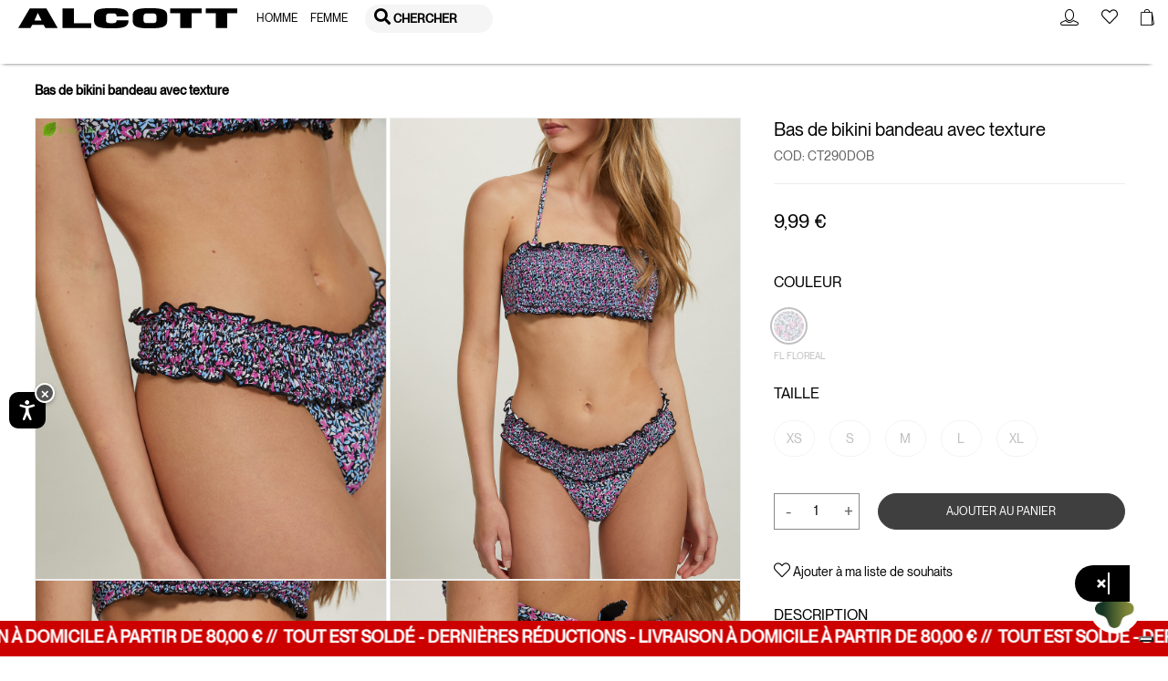

--- FILE ---
content_type: text/html;charset=UTF-8
request_url: https://www.alcott.eu/fr_BE/bas-de-bikini-bandeau-avec-texture/11243001.html
body_size: 73756
content:
    
        
        
    

<!DOCTYPE html>
<html lang="fr">
<head>
<!-- Store locator - API Key Google and markerclusterer script -->

<!--[if gt IE 9]><!-->
<script>//common/scripts.isml</script>
<script defer type="text/javascript" src="/on/demandware.static/Sites-alcott-Site/-/fr_BE/v1769922606568/js/main.js"></script>

    <script defer type="text/javascript" src="/on/demandware.static/Sites-alcott-Site/-/fr_BE/v1769922606568/js/productDetail.js"></script>

    <script defer type="text/javascript" src="/on/demandware.static/Sites-alcott-Site/-/fr_BE/v1769922606568/js/klarnaOsm.js"></script>






<script>
if (typeof window.paypalConstants === 'undefined') {
    Object.defineProperty(window, 'paypalConstants', {
        value: Object.freeze(
            JSON.parse('\u007b\"ACCESS\u005fTOKEN\"\u003a\"access\u005ftoken\"\u002c\"PAYMENT\u005fAUTHORIZATION\u005fVOIDED\"\u003a\"PAYMENT\u002eAUTHORIZATION\u002eVOIDED\"\u002c\"PAYMENT\u005fCAPTURE\u005fREFUNDED\"\u003a\"PAYMENT\u002eCAPTURE\u002eREFUNDED\"\u002c\"PAYMENT\u005fCAPTURE\u005fCOMPLETED\"\u003a\"PAYMENT\u002eCAPTURE\u002eCOMPLETED\"\u002c\"VAULT\u005fPAYMENT\u005fTOKEN\u005fCREATED\"\u003a\"VAULT\u002ePAYMENT\u002dTOKEN\u002eCREATED\"\u002c\"VAULT\u005fPAYMENT\u005fTOKEN\u005fDELETED\"\u003a\"VAULT\u002ePAYMENT\u002dTOKEN\u002eDELETED\"\u002c\"CUSTOMER\u005fDISPUTE\u005fCREATED\"\u003a\"CUSTOMER\u002eDISPUTE\u002eCREATED\"\u002c\"CUSTOMER\u005fDISPUTE\u005fUPDATED\"\u003a\"CUSTOMER\u002eDISPUTE\u002eUPDATED\"\u002c\"CUSTOMER\u005fDISPUTE\u005fRESOLVED\"\u003a\"CUSTOMER\u002eDISPUTE\u002eRESOLVED\"\u002c\"INTENT\u005fCAPTURE\"\u003a\"CAPTURE\"\u002c\"INTENT\u005fAUTHORIZE\"\u003a\"AUTHORIZE\"\u002c\"STATUS\u005fSUCCESS\"\u003a\"SUCCESS\"\u002c\"PAYMENT\u005fSTATUS\u005fPARTIALLY\u005fREFUNDED\"\u003a\"PARTIALLY\u005fREFUNDED\"\u002c\"PAYPAL\u005fCARD\u005fERROR\u005fSTATUSES\"\u003a\u005b\"DENIED\"\u002c\"DECLINED\"\u005d\u002c\"METHOD\u005fPOST\"\u003a\"POST\"\u002c\"METHOD\u005fGET\"\u003a\"GET\"\u002c\"PAGE\u005fFLOW\u005fBILLING\"\u003a\"billing\"\u002c\"PAGE\u005fFLOW\u005fLOGIN\"\u003a\"login\"\u002c\"PAGE\u005fFLOW\u005fCART\"\u003a\"cart\"\u002c\"PAGE\u005fFLOW\u005fPDP\"\u003a\"pdp\"\u002c\"PAGE\u005fFLOW\u005fPVP\"\u003a\"pvp\"\u002c\"PAGE\u005fFLOW\u005fMINICART\"\u003a\"minicart\"\u002c\"PAGE\u005fFLOW\u005fCATEGORY\"\u003a\"category\"\u002c\"PAYPAL\u005fBUTTON\"\u003a\"paypalButton\"\u002c\"PAYPAL\u005fBUTTON\u005fMESSAGE\"\u003a\"paypalButtonMessage\"\u002c\"PAYMENT\u005fSTATUS\u005fREFUNDED\"\u003a\"REFUNDED\"\u002c\"CONNECT\u005fWITH\u005fPAYPAL\u005fCONSENT\u005fDENIED\"\u003a\"Consent\u0020denied\"\u002c\"ENDPOINT\u005fHOME\u005fSHOW\"\u003a\"Home\u002dShow\"\u002c\"ENDPOINT\u005fACCOUNT\u005fSHOW\"\u003a\"Account\u002dShow\"\u002c\"ENDPOINT\u005fCHECKOUT\u005fLOGIN\"\u003a\"Checkout\u002dLogin\"\u002c\"ENDPOINT\u005fAPMA\u005fSHOW\"\u003a\"AutomaticPaymentMethodAdding\u002dShow\"\u002c\"PAYMENT\u005fMETHOD\u005fID\u005fPAYPAL\"\u003a\"PayPal\"\u002c\"PAYMENT\u005fMETHOD\u005fID\u005fVENMO\"\u003a\"Venmo\"\u002c\"PAYMENT\u005fMETHOD\u005fID\u005fDebit\u005fCredit\u005fCard\"\u003a\"PayPal\u0020Debit\/Credit\u0020Card\"\u002c\"PAYMENT\u005fMETHOD\u005fID\u005fPAYPAL\u005fCREDIT\u005fCARD\"\u003a\"PAYPAL\u005fCREDIT\u005fCARD\"\u002c\"PAYMENT\u005fMETHOD\u005fID\u005fAPPLE\u005fPAY\"\u003a\"ApplePay\"\u002c\"AVAILABLE\u005fPM\u005fIDS\"\u003a\u005b\"ApplePay\"\u002c\"PAYPAL\u005fCREDIT\u005fCARD\"\u002c\"PayPal\"\u002c\"Venmo\"\u005d\u002c\"DIGITAL\u005fGOODS\u005fSUPPORTED\u005fPAYMENT\u005fMETHODS\u005fLIST\"\u003a\u005b\"PayPal\"\u002c\"Venmo\"\u002c\"PAYPAL\u005fCREDIT\u005fCARD\"\u002c\"mybank\"\u002c\"bancontact\"\u002c\"eps\"\u002c\"ideal\"\u002c\"p24\"\u005d\u002c\"ALLOWED\u005fPROCESSORS\u005fIDS\"\u003a\u005b\"PAYPAL\"\u002c\"PAYPAL\u005fLOCAL\"\u005d\u002c\"PAYPAL\u005fORDER\u005fINDICATOR\"\u003a\"express\"\u002c\"PP\u005fFUNDING\u005fSOURCE\u005fCARD\"\u003a\"card\"\u002c\"PP\u005fDEBIT\u005fCREDIT\u005fPAYMENT\u005fTYPE\"\u003a\"PayPal\u0020Debit\/Credit\u0020Card\"\u002c\"LOGIN\u005fPAYPAL\"\u003a\"login\u002dPayPal\"\u002c\"APMA\u005fSTAGE\u005fCOMPLETE\"\u003a\"complete\"\u002c\"APMA\u005fSTAGE\u005fADDRESS\"\u003a\"address\"\u002c\"APMA\u005fSTAGE\u005fACCOUNT\"\u003a\"account\"\u002c\"FLASH\u005fMESSAGE\u005fSUCCESS\"\u003a\"success\"\u002c\"FLASH\u005fMESSAGE\u005fINFO\"\u003a\"info\"\u002c\"FLASH\u005fMESSAGE\u005fDANGER\"\u003a\"danger\"\u002c\"FLASH\u005fMESSAGE\u005fWARNING\"\u003a\"warning\"\u002c\"FLASH\u005fMESSAGE\u005fERROR\u005fINTERNAL\u005fSERVER\"\u003a\"An\u0020internal\u0020server\u0020error\u0020has\u0020occurred\u002e\u0020\\r\\nRetry\u0020the\u0020request\u0020later\u002e\"\u002c\"POPUP\u005fCLOSE\u005fDETECT\u005fMESSAGE\"\u003a\"Detected\u0020popup\u0020close\"\u002c\"ZERO\u005fAMOUNT\u005fERROR\u005fMESSAGE\"\u003a\"Order\u0020total\u00200\u0020is\u0020not\u0020allowed\"\u002c\"PAYMENT\u005fNOT\u005fSAVED\u005fMESSAGE\"\u003a\"The\u0020payment\u0020method\u0020will\u0020not\u0020be\u0020saved\u0020to\u0020your\u0020wallet\"\u002c\"AUTHENTICATION\u005fPAYPAL\u005fPROVIDER\u005fID\"\u003a\"PayPal\"\u002c\"NO\u005fINSTRUCTION\"\u003a\"NO\u005fINSTRUCTION\"\u002c\"BILLING\u005fADDRESS\u005fID\"\u003a\"Billing\u0020address\"\u002c\"SHIPPING\u005fADDRESS\u005fID\"\u003a\"Shipping\u0020address\"\u002c\"CREDIT\u005fCARD\u005fTAB\"\u003a\"credit\u002dcard\"\u002c\"PAYPAL\u005fTAB\"\u003a\"payPal\"\u002c\"ACTIVE\u005fTAB\"\u003a\"active\u002dtab\"\u002c\"UNKNOWN\"\u003a\"Unknown\"\u002c\"SAVE\u005fLIMIT\u005fUNLIMITED\"\u003a\u002d1\u002c\"PAYPAL\u005fFILE\u005fNAME\u005fPREFIX\"\u003a\"PayPal\"\u002c\"PAYPAL\u005fCATEGORY\"\u003a\"PayPal\u005fGeneral\"\u002c\"SESSION\u005fPAYMENTS\u005fAVAILABILITY\u005fLOGGEDIN\"\u003a\"LoggedIn\"\u002c\"SESSION\u005fPAYMENTS\u005fAVAILABILITY\u005fALL\"\u003a\"All\"\u002c\"CREDIT\u005fCARD\u005fCOMPLEX\u005fBRAND\u005fCODE\"\u003a\u005b\"American\u0020Express\"\u002c\"UnionPay\"\u002c\"JCB\"\u002c\"Debit\u0020networks\"\u005d\u002c\"CREDIT\u005fCARD\u005fSAVE\u005fSTATUS\u005fVAULTED\"\u003a\"VAULTED\"\u002c\"PAYPAL\u005fORDER\u005fSTATUS\u005fCOMPLETED\"\u003a\"COMPLETED\"\u002c\"CC\u005fNUMBER\u005fLIMIT\u005fNUMBER\u005fSTART\"\u003a0\u002c\"CC\u005fNUMBER\u005fLIMIT\u005fNUMBER\u005fEND\"\u003a10\u002c\"CC\u005fSAVE\u005fLIMIT\u005fUNLIMITED\"\u003a\u002d1\u002c\"CC\u005f3DS\u005fAUTHENTICATION\u005fREASON\u005fSKIPPED\u005fBY\u005fBUYER\"\u003a\"SKIPPED\u005fBY\u005fBUYER\"\u002c\"CC\u005f3DS\u005fLIABILITY\u005fSHIFT\u005fSTATUS\u005fNO\"\u003a\"NO\"\u002c\"CC\u005f3DS\u005fLIABILITY\u005fSHIFT\u005fSTATUS\u005fUNKNOWN\"\u003a\"UNKNOWN\"\u002c\"CC\u005f3DS\u005fALLOWED\u005fENROLLMENT\u005fSTATUS\u005fYES\"\u003a\"Y\"\u002c\"DISABLED\"\u003a\"DISABLED\"\u002c\"SCA\u005fWHEN\u005fREQUIRED\"\u003a\"SCA\u005fWHEN\u005fREQUIRED\"\u002c\"SCA\u005fALWAYS\"\u003a\"SCA\u005fALWAYS\"\u002c\"PAYER\u005fACTION\u005fREQUIRED\"\u003a\"PAYER\u005fACTION\u005fREQUIRED\"\u002c\"APPLE\u005fPAY\u005fTOTAL\u005fTYPE\u005fFINAL\"\u003a\"final\"\u002c\"APPLE\u005fPAY\u005fTAB\u005fIMAGE\u005fALT\"\u003a\"Apple\u0020Pay\"\u002c\"INITIATOR\u005fCUSTOMER\"\u003a\"CUSTOMER\"\u002c\"PAYMENT\u005fTYPE\u005fONE\u005fTIME\"\u003a\"ONE\u005fTIME\"\u002c\"PAYMENT\u005fTYPE\u005fUNSCHEDULED\"\u003a\"UNSCHEDULED\"\u002c\"USAGE\u005fDERIVED\"\u003a\"DERIVED\"\u002c\"USAGE\u005fFIRST\"\u003a\"FIRST\"\u002c\"USAGE\u005fSUBSEQUENT\"\u003a\"SUBSEQUENT\"\u002c\"VAULT\u005fINDICATOR\u005fON\u005fSUCCESS\"\u003a\"ON\u005fSUCCESS\"\u002c\"SOFT\u005fDESCRIPTOR\"\u003a\"\"\u002c\"CREDIT\u005fCARD\u005fTYPE\u005fVISA\"\u003a\"visa\"\u002c\"SETUP\u005fTOKEN\u005fTYPE\"\u003a\"SETUP\u005fTOKEN\"\u002c\"BA\u005fTOKEN\u005fTYPE\"\u003a\"BILLING\u005fAGREEMENT\"\u002c\"ADDRESS\u005fFORM\u005fFIELD\u005fCOUNTRY\"\u003a\"country\"\u002c\"ADDRESS\u005fFORM\u005fFIELD\u005fSTATE\"\u003a\"stateCode\"\u002c\"ADDRESS\u005fFORM\u005fFIELD\u005fPOSTAL\u005fCODE\"\u003a\"postalCode\"\u002c\"PAYPAL\u005fSHIPPING\u005fADDRESS\u005fERROR\u005fCODE\"\u003a\"ADDRESS\u005fERROR\"\u002c\"PAYPAL\u005fSHIPPING\u005fCOUNTRY\u005fERROR\u005fCODE\"\u003a\"COUNTRY\u005fERROR\"\u002c\"PAYPAL\u005fSHIPPING\u005fSTATE\u005fERROR\u005fCODE\"\u003a\"STATE\u005fERROR\"\u002c\"PAYPAL\u005fSHIPPING\u005fZIP\u005fERROR\u005fCODE\"\u003a\"ZIP\u005fERROR\"\u002c\"VAULT\u005fMODE\u005fENABLED\"\u003a\"Enabled\"\u002c\"VAULT\u005fMODE\u005fPARTIALLY\u005fDISABLED\"\u003a\"Partially\u0020Disabled\"\u002c\"VAULT\u005fMODE\u005fDISABLED\"\u003a\"Disabled\"\u002c\"PAY\u005fLATER\u005fMESSAGING\u005fBANNER\"\u003a\"payLaterMessagingBanner\"\u002c\"PAYPAL\u005fBUTTON\u005fLOCATION\"\u003a\"paypal\"\u002c\"APPLE\u005fPAY\u005fBUTTON\u005fLOCATION\"\u003a\"applePay\"\u002c\"BILLING\u005fADDRESS\u005fSElECTOR\u005fOPTION\u005fEXISTING\u005fSHIPMENTS\"\u003a\"\u002d\u0020Existing\u0020Shipments\u0020\u002d\"\u002c\"BILLING\u005fADDRESS\u005fSElECTOR\u005fOPTION\u005fNEW\"\u003a\"new\"\u007d')
        ),
        writable: false
    })
}
</script>

<script>
if (typeof window.paypalUrls === 'undefined') {
    Object.defineProperty(window, 'paypalUrls', {
        value: Object.freeze(
            JSON.parse('\u007b\"getPurchaseUnit\"\u003a\"https\u003a\/\/www\u002ealcott\u002eeu\/on\/demandware\u002estore\/Sites\u002dalcott\u002dSite\/fr\u005fBE\/Paypal\u002dGetPurchaseUnit\"\u002c\"getCartPurchaseUnit\"\u003a\"https\u003a\/\/www\u002ealcott\u002eeu\/on\/demandware\u002estore\/Sites\u002dalcott\u002dSite\/fr\u005fBE\/Paypal\u002dGetPurchaseUnit\u003fisCartFlow\u003dtrue\"\u002c\"returnFromCart\"\u003a\"https\u003a\/\/www\u002ealcott\u002eeu\/on\/demandware\u002estore\/Sites\u002dalcott\u002dSite\/fr\u005fBE\/Paypal\u002dReturnFromCart\"\u002c\"cartPage\"\u003a\"https\u003a\/\/www\u002ealcott\u002eeu\/fr\u005fBE\/cart\"\u002c\"placeOrderStage\"\u003a\"https\u003a\/\/www\u002ealcott\u002eeu\/fr\u005fBE\/checkout\u002dbegin\u003fstage\u003dplaceOrder\"\u002c\"deletePaypalAccount\"\u003a\"\/on\/demandware\u002estore\/Sites\u002dalcott\u002dSite\/fr\u005fBE\/Paypal\u002dDeletePaypalAccount\"\u002c\"paymentStage\"\u003a\"https\u003a\/\/www\u002ealcott\u002eeu\/fr\u005fBE\/checkout\u002dbegin\u003fstage\u003dpayment\"\u002c\"finishLpmOrder\"\u003a\"\/on\/demandware\u002estore\/Sites\u002dalcott\u002dSite\/fr\u005fBE\/Paypal\u002dFinishLpmOrder\"\u002c\"savePaypalDefaultAddress\"\u003a\"\/on\/demandware\u002estore\/Sites\u002dalcott\u002dSite\/fr\u005fBE\/AutomaticPaymentMethodAdding\u002dSavePaypalDefaultAddress\"\u002c\"getPaypalOrderId\"\u003a\"https\u003a\/\/www\u002ealcott\u002eeu\/on\/demandware\u002estore\/Sites\u002dalcott\u002dSite\/fr\u005fBE\/Paypal\u002dGetPaypalOrderId\"\u002c\"finishLpm\"\u003a\"\/on\/demandware\u002estore\/Sites\u002dalcott\u002dSite\/fr\u005fBE\/Paypal\u002dFinishLPM\"\u002c\"cwppUrl\"\u003a\"https\u003a\/\/www\u002ealcott\u002eeu\/on\/demandware\u002estore\/Sites\u002dalcott\u002dSite\/fr\u005fBE\/CWPP\u002dConnect\"\u002c\"removeAllProductsFromCart\"\u003a\"https\u003a\/\/www\u002ealcott\u002eeu\/on\/demandware\u002estore\/Sites\u002dalcott\u002dSite\/fr\u005fBE\/Cart\u002dRemoveAllProductsFromCart\"\u002c\"unlinkCwppUrl\"\u003a\"https\u003a\/\/www\u002ealcott\u002eeu\/on\/demandware\u002estore\/Sites\u002dalcott\u002dSite\/fr\u005fBE\/CWPP\u002dUnlink\"\u002c\"deleteCreditCardUrl\"\u003a\"\/on\/demandware\u002estore\/Sites\u002dalcott\u002dSite\/fr\u005fBE\/CreditCard\u002dDelete\"\u002c\"renderAccountsUrl\"\u003a\"https\u003a\/\/www\u002ealcott\u002eeu\/on\/demandware\u002estore\/Sites\u002dalcott\u002dSite\/fr\u005fBE\/CreditCard\u002dRenderAccountsList\"\u002c\"renderPayPalAccountsUrl\"\u003a\"https\u003a\/\/www\u002ealcott\u002eeu\/on\/demandware\u002estore\/Sites\u002dalcott\u002dSite\/fr\u005fBE\/Paypal\u002dRenderAccountsList\"\u002c\"myAccountUrl\"\u003a\"https\u003a\/\/www\u002ealcott\u002eeu\/on\/demandware\u002estore\/Sites\u002dalcott\u002dSite\/fr\u005fBE\/Account\u002dShow\u003fregistration\u003dfalse\"\u002c\"validatePayPalShippingAddress\"\u003a\"https\u003a\/\/www\u002ealcott\u002eeu\/on\/demandware\u002estore\/Sites\u002dalcott\u002dSite\/fr\u005fBE\/Paypal\u002dValidatePayPalShippingAddress\"\u002c\"updateShipment\"\u003a\"https\u003a\/\/www\u002ealcott\u002eeu\/on\/demandware\u002estore\/Sites\u002dalcott\u002dSite\/fr\u005fBE\/Paypal\u002dUpdateShipment\"\u002c\"chooseShippingUrl\"\u003a\"\/fr\u005fBE\/checkout\u002dbegin\u003fstage\u003dshipping\"\u002c\"makeCreditCardDefaultUrl\"\u003a\"https\u003a\/\/www\u002ealcott\u002eeu\/on\/demandware\u002estore\/Sites\u002dalcott\u002dSite\/fr\u005fBE\/CreditCard\u002dMakeDefault\"\u002c\"createApplePayOrder\"\u003a\"https\u003a\/\/www\u002ealcott\u002eeu\/on\/demandware\u002estore\/Sites\u002dalcott\u002dSite\/fr\u005fBE\/ApplePay\u002dCreateOrder\"\u002c\"getBasketData\"\u003a\"https\u003a\/\/www\u002ealcott\u002eeu\/on\/demandware\u002estore\/Sites\u002dalcott\u002dSite\/fr\u005fBE\/Paypal\u002dGetBasketData\"\u002c\"getOrderBillingAddress\"\u003a\"https\u003a\/\/www\u002ealcott\u002eeu\/on\/demandware\u002estore\/Sites\u002dalcott\u002dSite\/fr\u005fBE\/Paypal\u002dOrderBillingAddress\"\u002c\"createSetupToken\"\u003a\"https\u003a\/\/www\u002ealcott\u002eeu\/on\/demandware\u002estore\/Sites\u002dalcott\u002dSite\/fr\u005fBE\/CreditCard\u002dCreateSetupToken\"\u002c\"createSetupTokenForPaypal\"\u003a\"https\u003a\/\/www\u002ealcott\u002eeu\/on\/demandware\u002estore\/Sites\u002dalcott\u002dSite\/fr\u005fBE\/Paypal\u002dCreateSetupTokenForPaypal\"\u002c\"accountAddPaypalHandler\"\u003a\"https\u003a\/\/www\u002ealcott\u002eeu\/on\/demandware\u002estore\/Sites\u002dalcott\u002dSite\/fr\u005fBE\/Paypal\u002dAccountAddPaypalHandler\"\u007d')
        ),
        writable: false
    })
}
</script>

<script>
if (typeof window.paypalSDK === 'undefined') {
    Object.defineProperty(window, 'paypalSDK', {
        value: Object.freeze(
            JSON.parse('\u007b\"accountSDKUrl\"\u003a\"https\u003a\/\/www\u002epaypal\u002ecom\/sdk\/js\u003fclient\u002did\u003dAb1p8xmXRhKaVhM7OSxMGfTYt4mKTZEZ6BX7vWJPJ83WPG1c3tLB\u005fbpdBOKWnhRK2ZtpEBk5ryENvae5\u0026commit\u003dfalse\u0026disable\u002dfunding\u003dcard\u002ccredit\"\u002c\"billingSdkUrl\"\u003a\"https\u003a\/\/www\u002epaypal\u002ecom\/sdk\/js\u003fclient\u002did\u003dAb1p8xmXRhKaVhM7OSxMGfTYt4mKTZEZ6BX7vWJPJ83WPG1c3tLB\u005fbpdBOKWnhRK2ZtpEBk5ryENvae5\u0026components\u003dapplepay\u002cbuttons\u002cmarks\u002cpayment\u002dfields\u002cfunding\u002deligibility\u0026commit\u003dfalse\u0026intent\u003dauthorize\u0026currency\u003dEUR\u0026enable\u002dfunding\u003dcard\u0026disable\u002dfunding\u003dsepa\u002cbancontact\u002ceps\u002cideal\u002cmybank\u002cp24\u002cblik\u002cpaylater\u002cvenmo\u002cvenmo\u002cpaylater\u002ccard\"\u002c\"cartSdkUrl\"\u003a\"https\u003a\/\/www\u002epaypal\u002ecom\/sdk\/js\u003fclient\u002did\u003dAb1p8xmXRhKaVhM7OSxMGfTYt4mKTZEZ6BX7vWJPJ83WPG1c3tLB\u005fbpdBOKWnhRK2ZtpEBk5ryENvae5\u0026commit\u003dfalse\u0026components\u003dapplepay\u002cbuttons\u002cmessages\u002cfunding\u002deligibility\u0026intent\u003dauthorize\u0026currency\u003dEUR\u0026enable\u002dfunding\u003dcard\u0026disable\u002dfunding\u003dsepa\u002cbancontact\u002ceps\u002cideal\u002cmybank\u002cp24\u002cblik\u002cpaylater\u002cvenmo\u002cvenmo\u002cpaylater\u002ccard\u002cvenmo\u002cpaylater\u002ccard\"\u002c\"applePaySDK\"\u003a\"https\u003a\/\/applepay\u002ecdn\u002dapple\u002ecom\/jsapi\/v1\/apple\u002dpay\u002dsdk\u002ejs\"\u007d')
        ),
        writable: false
    })
}
</script>

<script>
if (typeof window.paypalPreferences === 'undefined') {
    Object.defineProperty(window, 'paypalPreferences', {
        value: Object.freeze(
            JSON.parse('\u007b\"partnerAttributionId\"\u003a\"SFCC\u005fEC\u005fB2C\u005f24\u005f2\u005f0\"\u002c\"isDigitalGoodsFlowEnabled\"\u003afalse\u002c\"isCWPPEnabled\"\u003afalse\u002c\"merchantName\"\u003a\"Alcott\"\u007d')
        ),
        writable: false
    })
}
</script>


<script defer type="text/javascript" src="/on/demandware.static/Sites-alcott-Site/-/fr_BE/v1769922606568/js/googlePay.js"></script>
<script
    src="https://pay.google.com/gp/p/js/pay.js"></script>
  
<script>
    var googlepayvariables = {
        environment: "PRODUCTION"
    }	
    window.googlepayval = googlepayvariables;
</script>

<!--<![endif]-->
<!--KLARNA PAYMENTS><!-->




    <script async src="https://eu-library.klarnaservices.com/lib.js" data-client-id="c6edb977-d591-51bc-8130-947153be6113"></script>





<meta charset=UTF-8>

<meta http-equiv="x-ua-compatible" content="ie=edge">

<meta name="viewport" content="width=device-width, initial-scale=1.0, maximum-scale=1.0, user-scalable=0">



    <title>Bas de bikini bandeau avec texture</title>
    
        <meta name="description" content="Alcott Bas de bikini bandeau avec texture-FL">
    

<meta name="keywords" content="Alcott"/>




    
        
        
    




    <meta property="og:title" content="Bas de bikini bandeau avec texture"/>
    <meta property="og:url" content="/fr_BE/bas-de-bikini-bandeau-avec-texture/11243001.html"/>

    
        <meta property="og:description" content="Slip de bikini bandeau avec imprim&eacute; textur&eacute; en nid d'abeille, top assorti disponible. Fabriqu&eacute; en tissu recycl&eacute;. La taille sur la photo est un S. Taille du mod&egrave;le : 176 cm. "/>
    

    
            <meta property="og:image" content="https://www.alcott.eu/dw/image/v2/BDJZ_PRD/on/demandware.static/-/Sites-catalog-alcott-master/default/dw9d81d558/hi-res/CT290DOB_FL_001.jpg?sw=1000&amp;sh=1350&amp;q=90&amp;strip=false"/>
    




    
    
        <link rel="canonical" href="https://www.alcott.eu/fr_BE/bas-de-bikini-bandeau-avec-texture/11243001.html"/>
        
    

    
    
        


    
        <link rel="alternate" hreflang="it-IT" href="https://www.alcott.eu/it_IT/slip-bikini-a-fascia-con-texture/11243001.html" />
    

    

    
        <link rel="alternate" hreflang="en-CZ" href="https://www.alcott.eu/en_CZ/textured-bandeau-bikini-briefs%0A/11243001.html" />
    

    
        <link rel="alternate" hreflang="en-PL" href="https://www.alcott.eu/en_PL/textured-bandeau-bikini-briefs%0A/11243001.html" />
    

    
        <link rel="alternate" hreflang="en-PT" href="https://www.alcott.eu/en_PT/textured-bandeau-bikini-briefs%0A/11243001.html" />
    

    
        <link rel="alternate" hreflang="fr-MC" href="https://www.alcott.eu/fr_MC/bas-de-bikini-bandeau-avec-texture/11243001.html" />
    

    
        <link rel="alternate" hreflang="en-GR" href="https://www.alcott.eu/en_GR/textured-bandeau-bikini-briefs%0A/11243001.html" />
    

    
        <link rel="alternate" hreflang="en-CY" href="https://www.alcott.eu/en_CY/textured-bandeau-bikini-briefs%0A/11243001.html" />
    

    
        <link rel="alternate" hreflang="en-US" href="https://www.alcott.eu/en_US/textured-bandeau-bikini-briefs%0A/11243001.html" />
    

    
        <link rel="alternate" hreflang="en-IE" href="https://www.alcott.eu/en_IE/textured-bandeau-bikini-briefs%0A/11243001.html" />
    

    
        <link rel="alternate" hreflang="en-ID" href="https://www.alcott.eu/en_ID/textured-bandeau-bikini-briefs%0A/11243001.html" />
    

    
        <link rel="alternate" hreflang="en-EE" href="https://www.alcott.eu/en_EE/textured-bandeau-bikini-briefs%0A/11243001.html" />
    

    
        <link rel="alternate" hreflang="en-IL" href="https://www.alcott.eu/en_IL/textured-bandeau-bikini-briefs%0A/11243001.html" />
    

    
        <link rel="alternate" hreflang="en-HR" href="https://www.alcott.eu/en_HR/textured-bandeau-bikini-briefs%0A/11243001.html" />
    

    
        <link rel="alternate" hreflang="en-LV" href="https://www.alcott.eu/en_LV/textured-bandeau-bikini-briefs%0A/11243001.html" />
    

    
        <link rel="alternate" hreflang="es-AR" href="https://www.alcott.eu/es_AR/braguita-de-bikini-bandeau-con-textura/11243001.html" />
    

    
        <link rel="alternate" hreflang="en-LU" href="https://www.alcott.eu/en_LU/textured-bandeau-bikini-briefs%0A/11243001.html" />
    

    
        <link rel="alternate" hreflang="en-LT" href="https://www.alcott.eu/en_LT/textured-bandeau-bikini-briefs%0A/11243001.html" />
    

    
        <link rel="alternate" hreflang="en-DK" href="https://www.alcott.eu/en_DK/textured-bandeau-bikini-briefs%0A/11243001.html" />
    

    
        <link rel="alternate" hreflang="en-HU" href="https://www.alcott.eu/en_HU/textured-bandeau-bikini-briefs%0A/11243001.html" />
    

    
        <link rel="alternate" hreflang="es-VE" href="https://www.alcott.eu/es_VE/braguita-de-bikini-bandeau-con-textura/11243001.html" />
    

    
        <link rel="alternate" hreflang="es-ES" href="https://www.alcott.eu/es_ES/braguita-de-bikini-bandeau-con-textura/11243001.html" />
    

    
        <link rel="alternate" hreflang="fr-FR" href="https://www.alcott.eu/fr_FR/bas-de-bikini-bandeau-avec-texture/11243001.html" />
    

    
        <link rel="alternate" hreflang="de-DE" href="https://www.alcott.eu/de_DE/textured-bandeau-bikini-briefs%0A/11243001.html" />
    

    
        <link rel="alternate" hreflang="en-NL" href="https://www.alcott.eu/en_NL/textured-bandeau-bikini-briefs%0A/11243001.html" />
    

    
        <link rel="alternate" hreflang="en-RO" href="https://www.alcott.eu/en_RO/textured-bandeau-bikini-briefs%0A/11243001.html" />
    

    
        <link rel="alternate" hreflang="en-NO" href="https://www.alcott.eu/en_NO/textured-bandeau-bikini-briefs%0A/11243001.html" />
    

    
        <link rel="alternate" hreflang="en-BG" href="https://www.alcott.eu/en_BG/textured-bandeau-bikini-briefs%0A/11243001.html" />
    

    
        <link rel="alternate" hreflang="en-FI" href="https://www.alcott.eu/en_FI/textured-bandeau-bikini-briefs%0A/11243001.html" />
    

    
        <link rel="alternate" hreflang="en-MT" href="https://www.alcott.eu/en_MT/textured-bandeau-bikini-briefs%0A/11243001.html" />
    

    
        <link rel="alternate" hreflang="en-AM" href="https://www.alcott.eu/en_AM/textured-bandeau-bikini-briefs%0A/11243001.html" />
    

    
        <link rel="alternate" hreflang="en-AL" href="https://www.alcott.eu/en_AL/textured-bandeau-bikini-briefs%0A/11243001.html" />
    

    
        <link rel="alternate" hreflang="en-MX" href="https://www.alcott.eu/en_MX/textured-bandeau-bikini-briefs%0A/11243001.html" />
    

    
        <link rel="alternate" hreflang="en-SK" href="https://www.alcott.eu/en_SK/textured-bandeau-bikini-briefs%0A/11243001.html" />
    

    
        <link rel="alternate" hreflang="en-CA" href="https://www.alcott.eu/en_CA/textured-bandeau-bikini-briefs%0A/11243001.html" />
    

    
        <link rel="alternate" hreflang="en-GB" href="https://www.alcott.eu/en_GB/textured-bandeau-bikini-briefs%0A/11243001.html" />
    

    
        <link rel="alternate" hreflang="en-CH" href="https://www.alcott.eu/en_CH/textured-bandeau-bikini-briefs%0A/11243001.html" />
    

    
        <link rel="alternate" hreflang="es-GT" href="https://www.alcott.eu/es_GT/braguita-de-bikini-bandeau-con-textura/11243001.html" />
    

    
        <link rel="alternate" hreflang="de-AT" href="https://www.alcott.eu/de_AT/textured-bandeau-bikini-briefs%0A/11243001.html" />
    

    
        <link rel="alternate" hreflang="es-CR" href="https://www.alcott.eu/es_CR/braguita-de-bikini-bandeau-con-textura/11243001.html" />
    

    
        <link rel="alternate" hreflang="en-SE" href="https://www.alcott.eu/en_SE/textured-bandeau-bikini-briefs%0A/11243001.html" />
    

    
        <link rel="alternate" hreflang="fr-BE" href="https://www.alcott.eu/fr_BE/bas-de-bikini-bandeau-avec-texture/11243001.html" />
    

    
        <link rel="alternate" hreflang="en-SI" href="https://www.alcott.eu/en_SI/textured-bandeau-bikini-briefs%0A/11243001.html" />
    

    

    
        <link rel="alternate" hreflang="fr-MA" href="https://www.alcott.eu/fr_MA/bas-de-bikini-bandeau-avec-texture/11243001.html" />
    

    


    <link rel="apple-touch-icon" sizes="57x57" href="/on/demandware.static/Sites-alcott-Site/-/default/dw7f9ac198/images/favicons/apple-icon-57x57.png">
    <link rel="apple-touch-icon" sizes="60x60" href="/on/demandware.static/Sites-alcott-Site/-/default/dwd81580c1/images/favicons/apple-icon-60x60.png">
    <link rel="apple-touch-icon" sizes="72x72" href="/on/demandware.static/Sites-alcott-Site/-/default/dw80d0ed98/images/favicons/apple-icon-72x72.png">
    <link rel="apple-touch-icon" sizes="76x76" href="/on/demandware.static/Sites-alcott-Site/-/default/dwe4e51caf/images/favicons/apple-icon-76x76.png">
    <link rel="apple-touch-icon" sizes="114x114" href="/on/demandware.static/Sites-alcott-Site/-/default/dwd4601f94/images/favicons/apple-icon-114x114.png">
    <link rel="apple-touch-icon" sizes="120x120" href="/on/demandware.static/Sites-alcott-Site/-/default/dw28c5ca23/images/favicons/apple-icon-120x120.png">
    <link rel="apple-touch-icon" sizes="144x144" href="/on/demandware.static/Sites-alcott-Site/-/default/dwcf5ac8a5/images/favicons/apple-icon-144x144.png">
    <link rel="apple-touch-icon" sizes="152x152" href="/on/demandware.static/Sites-alcott-Site/-/default/dwdccfda91/images/favicons/apple-icon-152x152.png">
    <link rel="apple-touch-icon" sizes="180x180" href="/on/demandware.static/Sites-alcott-Site/-/default/dw900c717d/images/favicons/apple-icon-180x180.png">
    <link rel="icon" type="image/png" sizes="192x192"  href="/on/demandware.static/Sites-alcott-Site/-/default/dw6cbf30f6/images/favicons/android-icon-192x192.png">
    <link rel="icon" type="image/png" sizes="32x32" href="/on/demandware.static/Sites-alcott-Site/-/default/dw90fdd967/images/favicons/favicon-32x32.png">
    <link rel="icon" type="image/png" sizes="96x96" href="/on/demandware.static/Sites-alcott-Site/-/default/dwbcee105b/images/favicons/favicon-96x96.png">
    <link rel="icon" type="image/png" sizes="16x16" href="/on/demandware.static/Sites-alcott-Site/-/default/dw797cdd55/images/favicons/favicon-16x16.png">
    <link rel="manifest" href="/on/demandware.static/Sites-alcott-Site/-/default/dw6f934dd2/images/favicons/manifest.json">
    <link rel="shortcut icon" type="image/x-icon" href="/on/demandware.static/Sites-alcott-Site/-/default/dw62788957/images/favicons/favicon.ico" />
    <meta name="msapplication-TileColor" content="#ffffff">
    <meta name="msapplication-TileImage" content="/on/demandware.static/Sites-alcott-Site/-/default/dw732faa58/images/favicons/ms-icon-144x144.png">
    <meta name="theme-color" content="#ffffff">


    <link rel="stylesheet" href="/on/demandware.static/Sites-alcott-Site/-/fr_BE/v1769922606568/css/global.css" />



    <link rel="stylesheet" href="/on/demandware.static/Sites-alcott-Site/-/fr_BE/v1769922606568/css/storeLocator.css" />



    <meta name="google-site-verification" content="nk2ydiPvfIQOQSwJjRxdVvy09fy2oe_gLvEtAotb8hk" />



    <meta name="facebook-site-verification" content="hro7ctcjx7oc9wrgnsuhyak4x24qm4" />


<!-- Pinterest verification -->

    <meta name="p:domain_verify" content="cf8c39300d21b5a59c89b9622dac0c8e"/>



<!-- Marketing Cloud Analytics -->
<script type="text/javascript" src="//536003560.collect.igodigital.com/collect.js"></script>
<!-- End Marketing Cloud Analytics -->





<script>
    // Create js object with custom colors
    var siteConfigColors = {
        colorAddToCart: '',
        colorMinicartQty: '#ffff00',
        colorDiscountPrice: '#eb261d',
        colorChatIcon: '',
        colorStepOrderCompleted: '#00e676'
    }
</script>



<script>
    var enableInfiniteScroll = true;
    var enableSearchSessionStorage = true;
    var listingPageDefaultGrid = 'large';
</script>


<script>
    dataLayer = [];
</script>




    <script src="https://cdn.onesignal.com/sdks/web/v16/OneSignalSDK.sw.js"></script>








    




<script>
    var customIdentifier = '';
</script>






    <script src="https://maps.googleapis.com/maps/api/js?key=AIzaSyBRgRCUPYqPABZ-tSKakETTyo8-GifsnF8&libraries=places"></script>

    <script>
        window.googlePlacesCountries = {
	"AT": {
		"getStateFrom": "administrative_area_level_1",
		"setStateValue": "label"
	},
	"AL": {
		"getStateFrom": "administrative_area_level_1",
		"setStateValue": "label"
	},
	"BE": {
		"getStateFrom": "administrative_area_level_1",
		"setStateValue": "label"
	},
	"BG": {
		"getStateFrom": "administrative_area_level_1",
		"setStateValue": "label"
	},
	"HR": {
		"getStateFrom": "administrative_area_level_1",
		"setStateValue": "label"
	},
	"CH": {
		"getStateFrom": "administrative_area_level_1",
		"setStateValue": "value"
	},
	"CY": {
		"getStateFrom": "administrative_area_level_1",
		"setStateValue": "value"
	},
	"DE": {
		"getStateFrom": "administrative_area_level_1",
		"setStateValue": "value"
	},
	"ES": {
		"getStateFrom": "administrative_area_level_2",
		"setStateValue": "value"
	},
	"EE": {
		"getStateFrom": "administrative_area_level_2",
		"setStateValue": "value"
	},
	"FR": {
		"getStateFrom": "administrative_area_level_2",
		"setStateValue": "label"
	},
	"GB": {
		"getStateFrom": "administrative_area_level_2",
		"setStateValue": "label"
	},
	"IT": {
		"getStateFrom": "administrative_area_level_2",
		"setStateValue": "value"
	},
	"NL": {
		"getStateFrom": "administrative_area_level_1",
		"setStateValue": "value"
	},
	"GR": {
		"getStateFrom": "administrative_area_level_3",
		"setStateValue": "value"
	},
	"US": {
		"getStateFrom": "administrative_area_level_1",
		"setStateValue": "value"
	},
	"HU": {
		"getStateFrom": "administrative_area_level_1",
		"setStateValue": "value"
	},
	"LU": {
		"getStateFrom": "administrative_area_level_1",
		"setStateValue": "value"
	},
	"DK": {
		"getStateFrom": "administrative_area_level_2",
		"setStateValue": "value"
	},
	"IE": {
		"getStateFrom": "administrative_area_level_1",
		"setStateValue": "label"
	},
	"FI": {
		"getStateFrom": "administrative_area_level_2",
		"setStateValue": "label"
	},
	"NO": {
		"getStateFrom": "administrative_area_level_2",
		"setStateValue": "label"
	},
	"SE": {
		"getStateFrom": "administrative_area_level_1",
		"setStateValue": "label"
	},
	"BH": {
		"getStateFrom": "administrative_area_level_1",
		"setStateValue": "label"
	},
	"SM": {
		"getStateFrom": "administrative_area_level_1",
		"setStateValue": "label"
	},
	"MC": {
		"getStateFrom": "administrative_area_level_1",
		"setStateValue": "label"
	},
	"LV": {
		"getStateFrom": "administrative_area_level_1",
		"setStateValue": "label"
	},
	"LT": {
		"getStateFrom": "administrative_area_level_1",
		"setStateValue": "label"
	},
	"MT": {
		"getStateFrom": "administrative_area_level_1",
		"setStateValue": "label"
	},
	"AD": {
		"getStateFrom": "administrative_area_level_1",
		"setStateValue": "label"
	},
	"PL": {
		"getStateFrom": "administrative_area_level_1",
		"setStateValue": "label"
	},
	"PT": {
		"getStateFrom": "administrative_area_level_1",
		"setStateValue": "label"
	},
	"RO": {
		"getStateFrom": "administrative_area_level_1",
		"setStateValue": "label"
	},
	"SI": {
		"getStateFrom": "administrative_area_level_1",
		"setStateValue": "label"
	}
};
    </script>






    <script>(function(w,d,s,l,i){w[l]=w[l]||[];w[l].push({'gtm.start':
    new Date().getTime(),event:'gtm.js'});var f=d.getElementsByTagName(s)[0],
    j=d.createElement(s),dl=l!='dataLayer'?'&l='+l:'';j.async=true;j.src=
    'https://www.googletagmanager.com/gtm.js?id='+i+dl;f.parentNode.insertBefore(j,f);
    })(window,document,'script','dataLayer', 'GTM-TN8MD6K');
    </script>


<script type="text/javascript">//<!--
/* <![CDATA[ (head-active_data.js) */
var dw = (window.dw || {});
dw.ac = {
    _analytics: null,
    _events: [],
    _category: "",
    _searchData: "",
    _anact: "",
    _anact_nohit_tag: "",
    _analytics_enabled: "true",
    _timeZone: "Europe/Rome",
    _capture: function(configs) {
        if (Object.prototype.toString.call(configs) === "[object Array]") {
            configs.forEach(captureObject);
            return;
        }
        dw.ac._events.push(configs);
    },
	capture: function() { 
		dw.ac._capture(arguments);
		// send to CQ as well:
		if (window.CQuotient) {
			window.CQuotient.trackEventsFromAC(arguments);
		}
	},
    EV_PRD_SEARCHHIT: "searchhit",
    EV_PRD_DETAIL: "detail",
    EV_PRD_RECOMMENDATION: "recommendation",
    EV_PRD_SETPRODUCT: "setproduct",
    applyContext: function(context) {
        if (typeof context === "object" && context.hasOwnProperty("category")) {
        	dw.ac._category = context.category;
        }
        if (typeof context === "object" && context.hasOwnProperty("searchData")) {
        	dw.ac._searchData = context.searchData;
        }
    },
    setDWAnalytics: function(analytics) {
        dw.ac._analytics = analytics;
    },
    eventsIsEmpty: function() {
        return 0 == dw.ac._events.length;
    }
};
/* ]]> */
// -->
</script>
<script type="text/javascript">//<!--
/* <![CDATA[ (head-cquotient.js) */
var CQuotient = window.CQuotient = {};
CQuotient.clientId = 'bdjz-alcott';
CQuotient.realm = 'BDJZ';
CQuotient.siteId = 'alcott';
CQuotient.instanceType = 'prd';
CQuotient.locale = 'fr_BE';
CQuotient.fbPixelId = '__UNKNOWN__';
CQuotient.activities = [];
CQuotient.cqcid='';
CQuotient.cquid='';
CQuotient.cqeid='';
CQuotient.cqlid='';
CQuotient.apiHost='api.cquotient.com';
/* Turn this on to test against Staging Einstein */
/* CQuotient.useTest= true; */
CQuotient.useTest = ('true' === 'false');
CQuotient.initFromCookies = function () {
	var ca = document.cookie.split(';');
	for(var i=0;i < ca.length;i++) {
	  var c = ca[i];
	  while (c.charAt(0)==' ') c = c.substring(1,c.length);
	  if (c.indexOf('cqcid=') == 0) {
		CQuotient.cqcid=c.substring('cqcid='.length,c.length);
	  } else if (c.indexOf('cquid=') == 0) {
		  var value = c.substring('cquid='.length,c.length);
		  if (value) {
		  	var split_value = value.split("|", 3);
		  	if (split_value.length > 0) {
			  CQuotient.cquid=split_value[0];
		  	}
		  	if (split_value.length > 1) {
			  CQuotient.cqeid=split_value[1];
		  	}
		  	if (split_value.length > 2) {
			  CQuotient.cqlid=split_value[2];
		  	}
		  }
	  }
	}
}
CQuotient.getCQCookieId = function () {
	if(window.CQuotient.cqcid == '')
		window.CQuotient.initFromCookies();
	return window.CQuotient.cqcid;
};
CQuotient.getCQUserId = function () {
	if(window.CQuotient.cquid == '')
		window.CQuotient.initFromCookies();
	return window.CQuotient.cquid;
};
CQuotient.getCQHashedEmail = function () {
	if(window.CQuotient.cqeid == '')
		window.CQuotient.initFromCookies();
	return window.CQuotient.cqeid;
};
CQuotient.getCQHashedLogin = function () {
	if(window.CQuotient.cqlid == '')
		window.CQuotient.initFromCookies();
	return window.CQuotient.cqlid;
};
CQuotient.trackEventsFromAC = function (/* Object or Array */ events) {
try {
	if (Object.prototype.toString.call(events) === "[object Array]") {
		events.forEach(_trackASingleCQEvent);
	} else {
		CQuotient._trackASingleCQEvent(events);
	}
} catch(err) {}
};
CQuotient._trackASingleCQEvent = function ( /* Object */ event) {
	if (event && event.id) {
		if (event.type === dw.ac.EV_PRD_DETAIL) {
			CQuotient.trackViewProduct( {id:'', alt_id: event.id, type: 'raw_sku'} );
		} // not handling the other dw.ac.* events currently
	}
};
CQuotient.trackViewProduct = function(/* Object */ cqParamData){
	var cq_params = {};
	cq_params.cookieId = CQuotient.getCQCookieId();
	cq_params.userId = CQuotient.getCQUserId();
	cq_params.emailId = CQuotient.getCQHashedEmail();
	cq_params.loginId = CQuotient.getCQHashedLogin();
	cq_params.product = cqParamData.product;
	cq_params.realm = cqParamData.realm;
	cq_params.siteId = cqParamData.siteId;
	cq_params.instanceType = cqParamData.instanceType;
	cq_params.locale = CQuotient.locale;
	
	if(CQuotient.sendActivity) {
		CQuotient.sendActivity(CQuotient.clientId, 'viewProduct', cq_params);
	} else {
		CQuotient.activities.push({activityType: 'viewProduct', parameters: cq_params});
	}
};
/* ]]> */
// -->
</script>
<!-- Demandware Apple Pay -->

<style type="text/css">ISAPPLEPAY{display:inline}.dw-apple-pay-button,.dw-apple-pay-button:hover,.dw-apple-pay-button:active{background-color:black;background-image:-webkit-named-image(apple-pay-logo-white);background-position:50% 50%;background-repeat:no-repeat;background-size:75% 60%;border-radius:5px;border:1px solid black;box-sizing:border-box;margin:5px auto;min-height:30px;min-width:100px;padding:0}
.dw-apple-pay-button:after{content:'Apple Pay';visibility:hidden}.dw-apple-pay-button.dw-apple-pay-logo-white{background-color:white;border-color:white;background-image:-webkit-named-image(apple-pay-logo-black);color:black}.dw-apple-pay-button.dw-apple-pay-logo-white.dw-apple-pay-border{border-color:black}</style>

</head>
<body>

<script>
var footerNewsletterPopupEnabled = true;
</script>


    <script defer type="text/javascript" src="/on/demandware.static/Sites-alcott-Site/-/fr_BE/v1769922606568/js/awin.js"></script>
    <span id="awin-cookies-tracking" style="display:none;" 
            data-awin-awc=""
            data-awin-sn=""
            data-awin-cookies-url="/on/demandware.store/Sites-alcott-Site/fr_BE/AwinServerToServer-setAwc"
            data-awin-one-trust-group="null"
            data-awin-usercentrics-service="null"
            data-awin-iubenda-testmode=""
            >
    </span>
    
        
        
    

    <span id="awin-tracking" style="display:none;" data-awin-consent-tracking="Iubenda" data-order-line-items="[]"></span>

    

    
    

    
    <span class="d-none">
        
    </span>
    <script>
        var awinScript = `https://www.dwin1.com/`;
        var advertiserId = `19878`;
        var awinActionEndPoint = `Product-Show`;
        var awinFallBackConversionUrl = `https://www.awin1.com/`;

        if (awinActionEndPoint == 'Order-Confirm') {
            // De-duplication - Confirmation Page Tracking - JavaScript
            var sCookieName = "source"; // Name of the cookie to use for last click referrer de-duplication
            var _getCookie = function (sCookieName) {
                sCookieName += "=";
                var aCookies = document.cookie.split(";");
                for (var i = 0; i < aCookies.length; i++) {
                    while (aCookies[i].charAt(0) == " ") aCookies[i] = aCookies[i].substring(1);
                    if (aCookies[i].indexOf(sCookieName) != -1) {
                        return aCookies[i].substring(sCookieName.length, aCookies[i].length);
                    }
                }
            };

            var sChannel = `aw` 
            
            if (_getCookie(sCookieName)) {
                 sChannel = _getCookie(sCookieName);
            }

            var currencyCode = `EUR`;
            var currencySymble = `&euro;`;

            var awinTestMode = `0`;
            var awinPriceTotalAmount = `null`;
            var awinPriceTotal = awinPriceTotalAmount
            var voucherCode = ``;
            var channel = sChannel;
            var orderNumber = `null`;
            var awinCustomerStatus = `null`;

            /*** Do not change ***/
            var AWIN = AWIN || {};
            AWIN.Tracking = AWIN.Tracking || {};
            AWIN.Tracking.Sale = {};
            /*** Set your transaction parameters ***/
            AWIN.Tracking.Sale.amount = awinPriceTotal;
            AWIN.Tracking.Sale.channel = channel;
            AWIN.Tracking.Sale.orderRef = orderNumber;
            AWIN.Tracking.Sale.parts = "DEFAULT:" + awinPriceTotal;
            AWIN.Tracking.Sale.voucher = encodeURI(voucherCode);
            AWIN.Tracking.Sale.currency = currencyCode;
            AWIN.Tracking.Sale.test = awinTestMode;
            AWIN.Tracking.Sale.customerAcquisition = awinCustomerStatus;
            AWIN.Tracking.Sale.custom = ["sfccCartridge_7.0.0"];

            // Product Level Tracking
            var awinOrderLineItems = document.getElementById('awin-tracking');
            var awinOrderLineItemsJson = awinOrderLineItems.getAttribute('data-order-line-items');
            var awinOrderLineItemsParse = JSON.parse(awinOrderLineItemsJson);
            var awinProductLineItemResult = '';

            if (awinOrderLineItemsParse.length) {
                awinOrderLineItemsParse.forEach(function(item, index) {
                    // Print each item
                    var awinItemPrice =item.rawPrice
                    var awinRow = 'AW:P|'+ advertiserId +'|'+ orderNumber +'|' + item.id + '|' + item.productName + '|' + awinItemPrice + '|'+ item.quantity+ '|' + item.id + '|DEFAULT' + (item.categoryPath ? '|' + item.categoryPath : '');
                    // Append the row to the result string and add a new line
                    awinProductLineItemResult += awinRow + '\n';
                });
            }
            var awProductsForm = document.createElement("form");
            awProductsForm.name = "aw_basket_form";
            awProductsForm.setAttribute("style", "display: none;");
            document.getElementsByTagName("body")[0].appendChild(awProductsForm);
            var awProductsTextArea = document.createElement("textarea");
            awProductsTextArea.id = "aw_basket";
            awProductsTextArea.wrap = "physical";

            /*** sProductData in this example contains the correctly formatted product lines ***/
            awProductsTextArea.value = awinProductLineItemResult;
            /*** Each line must be terminated by a line break, more specifically "\r\n" ***/
            document.aw_basket_form.appendChild(awProductsTextArea);

            // PLT Via Conversion Pixel (applies to noscript and S2S)
            var serverToServerAwPixel = new Image(0, 0);
            serverToServerAwPixel.style.display = "none";
            serverToServerAwPixel.style.width = "0";
            serverToServerAwPixel.style.border = "0";
            serverToServerAwPixel.style.height = "0";
            
            var serverToServerAwinLineItemResult = '';
            if (awinOrderLineItemsParse.length) {
                awinOrderLineItemsParse.forEach(function(item, index) {
                    // Print each item
                    var awinItemPrice =item.rawPrice
                    var serverToServerAwinRow = '&bd['+index+']=AW:P|'+ advertiserId +'|'+ encodeURI(orderNumber) +'|' + encodeURI(item.id) + '|' + encodeURI(item.productName) + '|' + awinItemPrice + '|'+ item.quantity + '|' + encodeURI(item.id) + '|DEFAULT' +  (item.categoryPath ? '|' +  encodeURI(item.categoryPath) : '') ;
                    // Append the row to the result string and add a new line
                    serverToServerAwinLineItemResult += serverToServerAwinRow;
                });
            }
            var cons = 0;
            if (AWIN.Tracking.AdvertiserConsent) {
                cons = 1;
            }
            serverToServerAwPixel.src = awinFallBackConversionUrl + "sread.img?tt=ns&tv=2&merchant=" + advertiserId + "&amount=" + awinPriceTotal + "&ch=" + channel + "&parts=DEFAULT:" + awinPriceTotal + "&vc=" + encodeURI(voucherCode) + "&cr=" + currencyCode + "&ref=" + orderNumber + "&testmode=" + awinTestMode + serverToServerAwinLineItemResult + '&customeracquisition=' + awinCustomerStatus + '&p1=' + 'sfccCartridge_7.0.0' + '&cons=' + cons;
            document.getElementsByTagName("body")[0].appendChild(serverToServerAwPixel);
        }

        var awMastertag = document.createElement("script");
        awMastertag.setAttribute("defer", "defer");
        awMastertag.src = awinScript + '' + advertiserId + '.js';
        awMastertag.type = "text/javascript";
        document.getElementsByTagName("body")[0].appendChild(awMastertag);
    </script>



<script>
// Create object for cookie.js functions
var newsletterCookieObj = {
newsletterCookieName: 'NLCookie',
newsletterCookieExp: '30',
newsletterDelayInSeconds: '5'
};
</script>


<!-- AL-338 - Carrello abbandonato implementazione -->



<script>
    var event = new Event('selligentCustomEvent');

    function clearCartSelligentModule(){
        var checkAuthenticatedCustomer = 'false';
        var currentBasketInformationFlag = 'false';
        
        if(currentBasketInformationFlag == 'true' && checkAuthenticatedCustomer == 'true' && !sessionStorage.hasOwnProperty('selligentClearCartCalled')){
            console.log("Clear cart Selligent called");
            sessionStorage.setItem("selligentClearCartCalled", true);
            BT.clearCart('PROD_CartAbandonedAlcott', false);
        }else{
            console.log("Clear Cart Selligent not called - User " + checkAuthenticatedCustomer);
        }
    }

    window.addEventListener('selligentCustomEvent', clearCartSelligentModule);
    
    window.dispatchEvent(event);
</script>

<!-- Integration Google Tag Manager -->

<noscript><iframe src="https://www.googletagmanager.com/ns.html?id=GTM-TN8MD6K" height="0" width="0" style="display:none;visibility:hidden"></iframe></noscript>
<!-- True Fit integration - SFCC-706 -->


<script type="text/JavaScript">
(function(){
var a={};
function g(l){
a[l]=function(r,e,o){
var w=window,d=document,p=[],t,s,x;
w.tfcapi=t=w.tfcapi||function(){
t.q=t.q||[];
t.q.push(arguments);};
o && !!o.deviceType && p.push('deviceType=' + o.deviceType);
o&&o.autoCalculate===false&&p.push('autoCalculate=false');
x=d.getElementsByTagName('script')[0];
s=d.createElement('script');
s.type='text/javascript';s.async=true;
s.src='https://'+r+'-cdn'+(e==='dev'||e==='staging'?'.'+e:'')+ '.truefitcorp.com/fitrec/'+r+'/js/'+l+'.js?'+p.join('&');
x.parentNode.insertBefore(s,x);}}
g('fitrec');
g('tracker');
return a;
// Don't change anything above this line
})().fitrec('alc','prod',{autoCalculate:true});
</script>


<!-- Include category cookie utils -->

<script>
    // Create object for cookie.js functions
    var categoryCookieObj = {
        homeCategoryCookieEnabled: true,
        homeCategoryCookieName: 'AlcottHomeCategoryCookie',
        categoryCookieId: ''
    }
    // Create var for menu.js functions
    var defaultCategorySelected = 'uomo';
    var currentCategorySelected = '';
    var topCategorySelected = '';
</script>

<!--KLARNA PAYMENTS><!-->

<!-- Klarna OSM header -->














<!-- /Klarna OSM header -->

<div class="page" data-action="Product-Show" data-querystring="pid=11243001"
data-locale="fr_BE" data-url-detect-country="/on/demandware.store/Sites-alcott-Site/fr_BE/Page-DetectCountry">

<div class="spacer js_header-spacer"></div>

<header class="js_sticky-header">
    
    <div class="header-banner slide-up">
        
	 


	
	
		
		<style>
  /*------SPEDIZIONE------*/

  .spedizione {
      position: fixed;
      z-index: -1!important;
      bottom: 0;
      left: 0;
      width: 100%;
      background: #cd0000!important;
  }

  .russ {
      background-color: #cd0000!important;
  }


  .spedizione .contenitore-dicembre .marquee-rtl {
      width: 100%;
  }

  .spedizione .contenitore-dicembre .marquee-rtl b {
      font-size: 18px;
      line-height: 16px;
      color: #fff!important;
      text-transform: uppercase;
      font-weight: bold;
  }

  @media screen and (max-width: 767px) {
      .spedizione .contenitore-dicembre .marquee-rtl b {
          font-size: 11px;
          line-height: 22px;
      }
  }

  @media screen and (max-width: 600px) {
      .spedizione .contenitore-dicembre .marquee-rtl b {
          font-size: 14px;
          line-height: 26px;
      }
  }

  .spedizione .contenitore-dicembre .marquee-rtl span {
      color: #fff;
      font-weight: 500;
  }

  .spedizione .contenitore-dicembre div {
      display: inline-block;
      white-space: nowrap;
      animation: defilement-rtl 1300s infinite linear;
      padding: 5px 2px 5px 1%;
  }

  @media screen and (max-width: 767px) {
      .spedizione .contenitore-dicembre div {
          padding: 1px 2px 1px 1%;
      }
  }

  @keyframes defilement-rtl {
      0% {
          transform: translate(0);
      }

      100% {
          transform: translate(-100%);
      }
  }

  /*------SPEDIZIONE------*/
</style>
<div class="spedizione">
<div class="contenitore-dicembre">
<div class="marquee-rtl">
  <div>
    <b>TOUT EST SOLDÉ - DERNIÈRES RÉDUCTIONS - LIVRAISON À DOMICILE À PARTIR DE 80,00 €&nbsp;//&nbsp</b>
    <b>TOUT EST SOLDÉ - DERNIÈRES RÉDUCTIONS - LIVRAISON À DOMICILE À PARTIR DE 80,00 €&nbsp;//&nbsp</b>
    <b>TOUT EST SOLDÉ - DERNIÈRES RÉDUCTIONS - LIVRAISON À DOMICILE À PARTIR DE 80,00 €&nbsp;//&nbsp</b>
    <b>TOUT EST SOLDÉ - DERNIÈRES RÉDUCTIONS - LIVRAISON À DOMICILE À PARTIR DE 80,00 €&nbsp;//&nbsp</b>
    <b>TOUT EST SOLDÉ - DERNIÈRES RÉDUCTIONS - LIVRAISON À DOMICILE À PARTIR DE 80,00 €&nbsp;//&nbsp</b>
    <b>TOUT EST SOLDÉ - DERNIÈRES RÉDUCTIONS - LIVRAISON À DOMICILE À PARTIR DE 80,00 €&nbsp;//&nbsp</b>
    <b>TOUT EST SOLDÉ - DERNIÈRES RÉDUCTIONS - LIVRAISON À DOMICILE À PARTIR DE 80,00 €&nbsp;//&nbsp</b>
    <b>TOUT EST SOLDÉ - DERNIÈRES RÉDUCTIONS - LIVRAISON À DOMICILE À PARTIR DE 80,00 €&nbsp;//&nbsp</b>
    <b>TOUT EST SOLDÉ - DERNIÈRES RÉDUCTIONS - LIVRAISON À DOMICILE À PARTIR DE 80,00 €&nbsp;//&nbsp</b>
    <b>TOUT EST SOLDÉ - DERNIÈRES RÉDUCTIONS - LIVRAISON À DOMICILE À PARTIR DE 80,00 €&nbsp;//&nbsp</b>
    <b>TOUT EST SOLDÉ - DERNIÈRES RÉDUCTIONS - LIVRAISON À DOMICILE À PARTIR DE 80,00 €&nbsp;//&nbsp</b>
    <b>TOUT EST SOLDÉ - DERNIÈRES RÉDUCTIONS - LIVRAISON À DOMICILE À PARTIR DE 80,00 €&nbsp;//&nbsp</b>
    <b>TOUT EST SOLDÉ - DERNIÈRES RÉDUCTIONS - LIVRAISON À DOMICILE À PARTIR DE 80,00 €&nbsp;//&nbsp</b>
    <b>TOUT EST SOLDÉ - DERNIÈRES RÉDUCTIONS - LIVRAISON À DOMICILE À PARTIR DE 80,00 €&nbsp;//&nbsp</b>
    <b>TOUT EST SOLDÉ - DERNIÈRES RÉDUCTIONS - LIVRAISON À DOMICILE À PARTIR DE 80,00 €&nbsp;//&nbsp</b>
    <b>TOUT EST SOLDÉ - DERNIÈRES RÉDUCTIONS - LIVRAISON À DOMICILE À PARTIR DE 80,00 €&nbsp;//&nbsp</b>
    <b>TOUT EST SOLDÉ - DERNIÈRES RÉDUCTIONS - LIVRAISON À DOMICILE À PARTIR DE 80,00 €&nbsp;//&nbsp</b>
    <b>TOUT EST SOLDÉ - DERNIÈRES RÉDUCTIONS - LIVRAISON À DOMICILE À PARTIR DE 80,00 €&nbsp;//&nbsp</b>
    <b>TOUT EST SOLDÉ - DERNIÈRES RÉDUCTIONS - LIVRAISON À DOMICILE À PARTIR DE 80,00 €&nbsp;//&nbsp</b>
    <b>TOUT EST SOLDÉ - DERNIÈRES RÉDUCTIONS - LIVRAISON À DOMICILE À PARTIR DE 80,00 €&nbsp;//&nbsp</b>
    <b>TOUT EST SOLDÉ - DERNIÈRES RÉDUCTIONS - LIVRAISON À DOMICILE À PARTIR DE 80,00 €&nbsp;//&nbsp</b>
    <b>TOUT EST SOLDÉ - DERNIÈRES RÉDUCTIONS - LIVRAISON À DOMICILE À PARTIR DE 80,00 €&nbsp;//&nbsp</b>
    <b>TOUT EST SOLDÉ - DERNIÈRES RÉDUCTIONS - LIVRAISON À DOMICILE À PARTIR DE 80,00 €&nbsp;//&nbsp</b>
    <b>TOUT EST SOLDÉ - DERNIÈRES RÉDUCTIONS - LIVRAISON À DOMICILE À PARTIR DE 80,00 €&nbsp;//&nbsp</b>
    <b>TOUT EST SOLDÉ - DERNIÈRES RÉDUCTIONS - LIVRAISON À DOMICILE À PARTIR DE 80,00 €&nbsp;//&nbsp</b>
    <b>TOUT EST SOLDÉ - DERNIÈRES RÉDUCTIONS - LIVRAISON À DOMICILE À PARTIR DE 80,00 €&nbsp;//&nbsp</b>
    <b>TOUT EST SOLDÉ - DERNIÈRES RÉDUCTIONS - LIVRAISON À DOMICILE À PARTIR DE 80,00 €&nbsp;//&nbsp</b>
    <b>TOUT EST SOLDÉ - DERNIÈRES RÉDUCTIONS - LIVRAISON À DOMICILE À PARTIR DE 80,00 €&nbsp;//&nbsp</b>
    <b>TOUT EST SOLDÉ - DERNIÈRES RÉDUCTIONS - LIVRAISON À DOMICILE À PARTIR DE 80,00 €&nbsp;//&nbsp</b>
    <b>TOUT EST SOLDÉ - DERNIÈRES RÉDUCTIONS - LIVRAISON À DOMICILE À PARTIR DE 80,00 €&nbsp;//&nbsp</b>
    <b>TOUT EST SOLDÉ - DERNIÈRES RÉDUCTIONS - LIVRAISON À DOMICILE À PARTIR DE 80,00 €&nbsp;//&nbsp</b>
    <b>TOUT EST SOLDÉ - DERNIÈRES RÉDUCTIONS - LIVRAISON À DOMICILE À PARTIR DE 80,00 €&nbsp;//&nbsp</b>
    <b>TOUT EST SOLDÉ - DERNIÈRES RÉDUCTIONS - LIVRAISON À DOMICILE À PARTIR DE 80,00 €&nbsp;//&nbsp</b>
    <b>TOUT EST SOLDÉ - DERNIÈRES RÉDUCTIONS - LIVRAISON À DOMICILE À PARTIR DE 80,00 €&nbsp;//&nbsp</b>
    <b>TOUT EST SOLDÉ - DERNIÈRES RÉDUCTIONS - LIVRAISON À DOMICILE À PARTIR DE 80,00 €&nbsp;//&nbsp</b>
    <b>TOUT EST SOLDÉ - DERNIÈRES RÉDUCTIONS - LIVRAISON À DOMICILE À PARTIR DE 80,00 €&nbsp;//&nbsp</b>
    <b>TOUT EST SOLDÉ - DERNIÈRES RÉDUCTIONS - LIVRAISON À DOMICILE À PARTIR DE 80,00 €&nbsp;//&nbsp</b>
    <b>TOUT EST SOLDÉ - DERNIÈRES RÉDUCTIONS - LIVRAISON À DOMICILE À PARTIR DE 80,00 €&nbsp;//&nbsp</b>
    <b>TOUT EST SOLDÉ - DERNIÈRES RÉDUCTIONS - LIVRAISON À DOMICILE À PARTIR DE 80,00 €&nbsp;//&nbsp</b>
    <b>TOUT EST SOLDÉ - DERNIÈRES RÉDUCTIONS - LIVRAISON À DOMICILE À PARTIR DE 80,00 €&nbsp;//&nbsp</b>
    <b>TOUT EST SOLDÉ - DERNIÈRES RÉDUCTIONS - LIVRAISON À DOMICILE À PARTIR DE 80,00 €&nbsp;//&nbsp</b>
    <b>TOUT EST SOLDÉ - DERNIÈRES RÉDUCTIONS - LIVRAISON À DOMICILE À PARTIR DE 80,00 €&nbsp;//&nbsp</b>
    <b>TOUT EST SOLDÉ - DERNIÈRES RÉDUCTIONS - LIVRAISON À DOMICILE À PARTIR DE 80,00 €&nbsp;//&nbsp</b>
    <b>TOUT EST SOLDÉ - DERNIÈRES RÉDUCTIONS - LIVRAISON À DOMICILE À PARTIR DE 80,00 €&nbsp;//&nbsp</b>
    <b>TOUT EST SOLDÉ - DERNIÈRES RÉDUCTIONS - LIVRAISON À DOMICILE À PARTIR DE 80,00 €&nbsp;//&nbsp</b>
    <b>TOUT EST SOLDÉ - DERNIÈRES RÉDUCTIONS - LIVRAISON À DOMICILE À PARTIR DE 80,00 €&nbsp;//&nbsp</b>
    <b>TOUT EST SOLDÉ - DERNIÈRES RÉDUCTIONS - LIVRAISON À DOMICILE À PARTIR DE 80,00 €&nbsp;//&nbsp</b>
    <b>TOUT EST SOLDÉ - DERNIÈRES RÉDUCTIONS - LIVRAISON À DOMICILE À PARTIR DE 80,00 €&nbsp;//&nbsp</b>
    <b>TOUT EST SOLDÉ - DERNIÈRES RÉDUCTIONS - LIVRAISON À DOMICILE À PARTIR DE 80,00 €&nbsp;//&nbsp</b>
    <b>TOUT EST SOLDÉ - DERNIÈRES RÉDUCTIONS - LIVRAISON À DOMICILE À PARTIR DE 80,00 €&nbsp;//&nbsp</b>
    <b>TOUT EST SOLDÉ - DERNIÈRES RÉDUCTIONS - LIVRAISON À DOMICILE À PARTIR DE 80,00 €&nbsp;//&nbsp</b>
    <b>TOUT EST SOLDÉ - DERNIÈRES RÉDUCTIONS - LIVRAISON À DOMICILE À PARTIR DE 80,00 €&nbsp;//&nbsp</b>
    <b>TOUT EST SOLDÉ - DERNIÈRES RÉDUCTIONS - LIVRAISON À DOMICILE À PARTIR DE 80,00 €&nbsp;//&nbsp</b>
    <b>TOUT EST SOLDÉ - DERNIÈRES RÉDUCTIONS - LIVRAISON À DOMICILE À PARTIR DE 80,00 €&nbsp;//&nbsp</b>
    <b>TOUT EST SOLDÉ - DERNIÈRES RÉDUCTIONS - LIVRAISON À DOMICILE À PARTIR DE 80,00 €&nbsp;//&nbsp</b>
    <b>TOUT EST SOLDÉ - DERNIÈRES RÉDUCTIONS - LIVRAISON À DOMICILE À PARTIR DE 80,00 €&nbsp;//&nbsp</b>
    <b>TOUT EST SOLDÉ - DERNIÈRES RÉDUCTIONS - LIVRAISON À DOMICILE À PARTIR DE 80,00 €&nbsp;//&nbsp</b>
    <b>TOUT EST SOLDÉ - DERNIÈRES RÉDUCTIONS - LIVRAISON À DOMICILE À PARTIR DE 80,00 €&nbsp;//&nbsp</b>
    <b>TOUT EST SOLDÉ - DERNIÈRES RÉDUCTIONS - LIVRAISON À DOMICILE À PARTIR DE 80,00 €&nbsp;//&nbsp</b>
    <b>TOUT EST SOLDÉ - DERNIÈRES RÉDUCTIONS - LIVRAISON À DOMICILE À PARTIR DE 80,00 €&nbsp;//&nbsp</b>
  </div>
</div>
</div>
</div>
	

 
	
    </div>

    <nav role="navigation">
        <div class="header">

            
            <div class="main-menu navbar-toggleable-sm menu-toggleable-left multilevel-dropdown"
                id="sg-navbar-collapse">

                
                <div class="close-menu clearfix">
                    <div class="close-button pull-right">
                        <a href="#" role="button">
                            <i class="fal fa-times" aria-hidden="true"></i>
                        </a>
                    </div>
                </div>

                <div class="multilevel-menu">
                    
<nav class="navbar navbar-expand-md navbar-default-menu hidden-mobile hidden-tablet">
    <div class="menu-group level-1" aria-label="Main menu" role="navigation">
        <ul class="nav navbar-nav" role="menu">
            
                
                    <li class="nav-item" role="menuitem">
                        <a href="/fr_BE/homme/homme" id="uomo" role="button" class="nav-link" aria-haspopup="true" aria-expanded="false">HOMME</a>
                    </li>
                
                    <li class="nav-item" role="menuitem">
                        <a href="/fr_BE/femme" id="donna" role="button" class="nav-link" aria-haspopup="true" aria-expanded="false">FEMME</a>
                    </li>
                
            
        </ul>
    </div>
</nav>



<nav class="navbar navbar-expand-md hidden-desktop">
    <div class="menu-group menu-first-level" aria-label="Main menu" role="navigation">
        <ul class="nav navbar-nav nav-first-level" role="menu">
            
                
                    
                        <li class="nav-item nav-link-first-level" role="menuitem">
                            <a href="/fr_BE/homme/homme" id="uomo" class="nav-link " role="button" data-toggle="dropdown" aria-haspopup="true" aria-expanded="false">HOMME</a>

                            
                            <div class="menu-second-level">
    <ul class="items-second-level dropdown-menu" role="menu" aria-hidden="true">
        
            
                

                
                    <li class="level-2 dropdown-item dropdown" role="menuitem"  >

                        <a href="/fr_BE/homme/soldes" id="storefront-man-sales" class="dropdown-link dropdown-toggle" role="button" data-toggle="dropdown" aria-haspopup="true" aria-expanded="false">
                            Soldes
                            
                        </a>

                        
                        <div class="menu-third-level">
    <ul class="items-third-level dropdown-menu" role="menu" aria-hidden="true">
        

            
    
            
                <li class="level-3 dropdown-item" role="menuitem" >
                    <a href="/fr_BE/homme/soldes/manteaux-et-vestes" id="storefront-man-sales-coats" role="button" class="dropdown-link">
                        Manteaux et Vestes
                        
                    </a>
                </li>
            
        

            
    
            
                <li class="level-3 dropdown-item" role="menuitem" >
                    <a href="/fr_BE/homme/soldes/tricots" id="storefront-man-sales-knitwear" role="button" class="dropdown-link">
                        Tricots
                        
                    </a>
                </li>
            
        

            
    
            
                <li class="level-3 dropdown-item" role="menuitem" >
                    <a href="/fr_BE/homme/soldes/sweatshirts" id="storefront-man-sales-sweatshirts" role="button" class="dropdown-link">
                        Sweatshirts
                        
                    </a>
                </li>
            
        

            
    
            
                <li class="level-3 dropdown-item" role="menuitem" >
                    <a href="/fr_BE/homme/soldes/pantalons" id="storefront-man-sales-trousers" role="button" class="dropdown-link">
                        Pantalons
                        
                    </a>
                </li>
            
        

            
    
            
                <li class="level-3 dropdown-item" role="menuitem" >
                    <a href="/fr_BE/homme/soldes/jeans" id="storefront-man-sales-jeans" role="button" class="dropdown-link">
                        Jeans
                        
                    </a>
                </li>
            
        

            
    
            
                <li class="level-3 dropdown-item" role="menuitem" >
                    <a href="/fr_BE/homme/soldes/pyjamas" id="storefront-man-sales-pijamas" role="button" class="dropdown-link">
                        Pyjamas
                        
                    </a>
                </li>
            
        

            
    
            
                <li class="level-3 dropdown-item" role="menuitem" >
                    <a href="/fr_BE/homme/soldes/accessoires" id="storefront-man-sales-accessories" role="button" class="dropdown-link">
                        Accessoires
                        
                    </a>
                </li>
            
        

            
    
            
                <li class="level-3 dropdown-item" role="menuitem" >
                    <a href="/fr_BE/homme/soldes/blazer" id="storefront-man-sales-blazer" role="button" class="dropdown-link">
                        Blazer
                        
                    </a>
                </li>
            
        

            
    
            
                <li class="level-3 dropdown-item" role="menuitem" >
                    <a href="/fr_BE/homme/soldes/puma" id="storefront-man-sales-puma" role="button" class="dropdown-link">
                        Puma
                        
                    </a>
                </li>
            
        

            
    
            
                <li class="level-3 dropdown-item" role="menuitem" >
                    <a href="/fr_BE/homme/soldes/t-shirt" id="storefront-man-sales-Tshirt" role="button" class="dropdown-link">
                        T-shirt
                        
                    </a>
                </li>
            
        

            
    
            
                <li class="level-3 dropdown-item" role="menuitem" >
                    <a href="/fr_BE/homme/soldes/chemises" id="storefront-man-sales-shirt" role="button" class="dropdown-link">
                        Chemises
                        
                    </a>
                </li>
            
        

        <li class="level-3 dropdown-item" role="menuitem">
            <a href="/fr_BE/homme/soldes" role="button" class="dropdown-link">
                Afficher&nbsp;tous
            </a>
        </li>
    </ul>
</div>
                    </li>
                
            
        
            
                

                
                    <li class="level-2 dropdown-item dropdown" role="menuitem"  >

                        <a href="/fr_BE/homme/vetements" id="abbigliamento-uomo" class="dropdown-link dropdown-toggle" role="button" data-toggle="dropdown" aria-haspopup="true" aria-expanded="false">
                            V&ecirc;tements
                            
                        </a>

                        
                        <div class="menu-third-level">
    <ul class="items-third-level dropdown-menu" role="menu" aria-hidden="true">
        

            
    
            
                <li class="level-3 dropdown-item" role="menuitem" >
                    <a href="/fr_BE/homme/vetements/athletic-capsule" id="Athletic-capsule-man" role="button" class="dropdown-link">
                        Athletic capsule
                        
                    </a>
                </li>
            
        

            
    
            
                <li class="level-3 dropdown-item" role="menuitem" >
                    <a href="/fr_BE/homme/vetements/nouvelle-collection" id="storefront-clothing-newin-man" role="button" class="dropdown-link">
                        Nouvelle Collection
                        
                    </a>
                </li>
            
        

            
    
            
                <li class="level-3 dropdown-item" role="menuitem" >
                    <a href="/fr_BE/homme/vetements/basic" id="storefront-clothing-basic-man" role="button" class="dropdown-link">
                        Basic
                        
                    </a>
                </li>
            
        

            
    
            
                <li class="level-3 dropdown-item" role="menuitem" >
                    <a href="/fr_BE/homme/vetements/manteaux-et-vestes" id="cappotti-e-giubbotti-uomo" role="button" class="dropdown-link">
                        Manteaux et Vestes
                        
                    </a>
                </li>
            
        

            
    
            
                <li class="level-3 dropdown-item" role="menuitem" >
                    <a href="/fr_BE/homme/vetements/tricots" id="maglieria-uomo" role="button" class="dropdown-link">
                        Tricots
                        
                    </a>
                </li>
            
        

            
    
            
                <li class="level-3 dropdown-item" role="menuitem" >
                    <a href="/fr_BE/homme/vetements/sweat-shirts" id="felpe-uomo" role="button" class="dropdown-link">
                        Sweat-Shirts
                        
                    </a>
                </li>
            
        

            
    
            
                <li class="level-3 dropdown-item" role="menuitem" >
                    <a href="/fr_BE/homme/vetements/jeans" id="jeans-uomo" role="button" class="dropdown-link">
                        Jeans
                        
                    </a>
                </li>
            
        

            
    
            
                <li class="level-3 dropdown-item" role="menuitem" >
                    <a href="/fr_BE/homme/vetements/t-shirts" id="t-shirt-uomo" role="button" class="dropdown-link">
                        T-Shirts
                        
                    </a>
                </li>
            
        

            
    
            
                <li class="level-3 dropdown-item" role="menuitem" >
                    <a href="/fr_BE/homme/vetements/chemises" id="camicie-uomo" role="button" class="dropdown-link">
                        Chemises
                        
                    </a>
                </li>
            
        

            
    
            
                <li class="level-3 dropdown-item" role="menuitem" >
                    <a href="/fr_BE/homme/vetements/pantalons" id="pantaloni-uomo" role="button" class="dropdown-link">
                        Pantalons
                        
                    </a>
                </li>
            
        

            
    
            
                <li class="level-3 dropdown-item" role="menuitem" >
                    <a href="/fr_BE/homme/vetements/polo" id="polo-uomo" role="button" class="dropdown-link">
                        Polo
                        
                    </a>
                </li>
            
        

            
    
            
                <li class="level-3 dropdown-item" role="menuitem" >
                    <a href="/fr_BE/homme/vetements/vestes" id="giacche-uomo" role="button" class="dropdown-link">
                        Vestes
                        
                    </a>
                </li>
            
        

            
    
            
                <li class="level-3 dropdown-item" role="menuitem" >
                    <a href="/fr_BE/homme/vetements/sous-vetements" id="clothing-intimo-uomo" role="button" class="dropdown-link">
                        Sous-V&ecirc;tements
                        
                    </a>
                </li>
            
        

            
    
            
                <li class="level-3 dropdown-item" role="menuitem" >
                    <a href="/fr_BE/homme/vetements/overshirt" id="storefront-man-overshirt" role="button" class="dropdown-link">
                        Overshirt
                        
                    </a>
                </li>
            
        

            
    
            
                <li class="level-3 dropdown-item" role="menuitem" >
                    <a href="/fr_BE/homme/vetements/vintage" id="alcott-clothing-intage-men" role="button" class="dropdown-link">
                        Vintage
                        
                    </a>
                </li>
            
        

            
    
            
                <li class="level-3 dropdown-item" role="menuitem" >
                    <a href="/fr_BE/homme/vetements/pijamas" id="storefront-man-pijamas" role="button" class="dropdown-link">
                        Pijamas
                        
                    </a>
                </li>
            
        

        <li class="level-3 dropdown-item" role="menuitem">
            <a href="/fr_BE/homme/vetements" role="button" class="dropdown-link">
                Afficher&nbsp;tous
            </a>
        </li>
    </ul>
</div>
                    </li>
                
            
        
            
                

                
                    <li class="level-2 dropdown-item dropdown" role="menuitem"  >

                        <a href="/fr_BE/homme/accessoires" id="storefront-man-accessories" class="dropdown-link dropdown-toggle" role="button" data-toggle="dropdown" aria-haspopup="true" aria-expanded="false">
                            Accessoires
                            
                        </a>

                        
                        <div class="menu-third-level">
    <ul class="items-third-level dropdown-menu" role="menu" aria-hidden="true">
        

            
    
            
                <li class="level-3 dropdown-item" role="menuitem" >
                    <a href="/fr_BE/homme/accessoires/puma%2Falcott" id="storefront-alcottpuma-men-1" role="button" class="dropdown-link">
                        PUMA/ALCOTT
                        
                    </a>
                </li>
            
        

            
    
            
                <li class="level-3 dropdown-item" role="menuitem" >
                    <a href="/fr_BE/homme/accessoires/home-decor" id="home-decor-uo-1" role="button" class="dropdown-link">
                        Home Decor
                        
                    </a>
                </li>
            
        

            
    
            
                <li class="level-3 dropdown-item" role="menuitem" >
                    <a href="/fr_BE/homme/accessoires/casio-%2F-alcott" id="storefront-men-casio-alcott-1-1" role="button" class="dropdown-link">
                        CASIO / ALCOTT
                        
                    </a>
                </li>
            
        

            
    
            
                <li class="level-3 dropdown-item" role="menuitem" >
                    <a href="/fr_BE/homme/accessoires/sacs" id="borse-uomo-1-1" role="button" class="dropdown-link">
                        Sacs
                        
                    </a>
                </li>
            
        

            
    
            
                <li class="level-3 dropdown-item" role="menuitem" >
                    <a href="/fr_BE/homme/accessoires/chapeaux" id="cappelli-uomo-1-1" role="button" class="dropdown-link">
                        Chapeaux
                        
                    </a>
                </li>
            
        

            
    
            
                <li class="level-3 dropdown-item" role="menuitem" >
                    <a href="/fr_BE/homme/accessoires/ceintures" id="cinture-uomo-1-1" role="button" class="dropdown-link">
                        Ceintures
                        
                    </a>
                </li>
            
        

            
    
            
                <li class="level-3 dropdown-item" role="menuitem" >
                    <a href="/fr_BE/homme/accessoires/chaussettes" id="calzini-uomo-1-1" role="button" class="dropdown-link">
                        Chaussettes
                        
                    </a>
                </li>
            
        

            
    
            
                <li class="level-3 dropdown-item" role="menuitem" >
                    <a href="/fr_BE/homme/accessoires/echarpes" id="sciarpe-uomo-1-1" role="button" class="dropdown-link">
                        &Eacute;charpes
                        
                    </a>
                </li>
            
        

            
    
            
                <li class="level-3 dropdown-item" role="menuitem" >
                    <a href="/fr_BE/homme/accessoires/gants" id="guanti-uomo-1-1" role="button" class="dropdown-link">
                        Gants
                        
                    </a>
                </li>
            
        

            
    
            
                <li class="level-3 dropdown-item" role="menuitem" >
                    <a href="/fr_BE/homme/accessoires/beach-towel" id="accessories-men-beach-towel-1-1" role="button" class="dropdown-link">
                        Beach Towel
                        
                    </a>
                </li>
            
        

            
    
            
                <li class="level-3 dropdown-item" role="menuitem" >
                    <a href="/fr_BE/homme/accessoires/gift-card" id="accessories-men-giftCard-1-1" role="button" class="dropdown-link">
                        Gift Card
                        
                    </a>
                </li>
            
        

        <li class="level-3 dropdown-item" role="menuitem">
            <a href="/fr_BE/homme/accessoires" role="button" class="dropdown-link">
                Afficher&nbsp;tous
            </a>
        </li>
    </ul>
</div>
                    </li>
                
            
        
            
                

                
                    <li class="level-2 dropdown-item" role="menuitem" >
                        <a href="/fr_BE/homme/chaussures" id="men-accessories-shoes-1" role="button" class="dropdown-link">
                            Chaussures
                            
                        </a>
                    </li>
                
            
        
            
                

                
                    <li class="level-2 dropdown-item" role="menuitem" >
                        <a href="/fr_BE/homme/puma%2Falcott" id="storefront-alcottpuma-men" role="button" class="dropdown-link">
                            PUMA/ALCOTT
                            
                        </a>
                    </li>
                
            
        
            
                

                
                    <li class="level-2 dropdown-item dropdown" role="menuitem"  >

                        <a href="/fr_BE/homme/combo" id="COMBO-MAN" class="dropdown-link dropdown-toggle" role="button" data-toggle="dropdown" aria-haspopup="true" aria-expanded="false">
                            Combo
                            
                        </a>

                        
                        <div class="menu-third-level">
    <ul class="items-third-level dropdown-menu" role="menu" aria-hidden="true">
        

            
    
            
                <li class="level-3 dropdown-item" role="menuitem" >
                    <a href="/fr_BE/homme/combo/shirt" id="combo-man-shirt" role="button" class="dropdown-link">
                        Shirt
                        
                    </a>
                </li>
            
        

            
    
            
                <li class="level-3 dropdown-item" role="menuitem" >
                    <a href="/fr_BE/homme/combo/tricots" id="combo-man-sweater" role="button" class="dropdown-link">
                        Tricots
                        
                    </a>
                </li>
            
        

            
    
            
                <li class="level-3 dropdown-item" role="menuitem" >
                    <a href="/fr_BE/homme/combo/sweatshirts" id="combo-man-sweatshirts" role="button" class="dropdown-link">
                        Sweatshirts
                        
                    </a>
                </li>
            
        

            
    
            
                <li class="level-3 dropdown-item" role="menuitem" >
                    <a href="/fr_BE/homme/combo/trousers" id="combo-man-trousers" role="button" class="dropdown-link">
                        Trousers
                        
                    </a>
                </li>
            
        

            
    
            
                <li class="level-3 dropdown-item" role="menuitem" >
                    <a href="/fr_BE/homme/combo/t-shirt" id="combo-man-tshirt" role="button" class="dropdown-link">
                        T-shirt
                        
                    </a>
                </li>
            
        

            
    
            
                <li class="level-3 dropdown-item" role="menuitem" >
                    <a href="/fr_BE/homme/combo/underwear" id="combo-man-underwear" role="button" class="dropdown-link">
                        Underwear
                        
                    </a>
                </li>
            
        

        <li class="level-3 dropdown-item" role="menuitem">
            <a href="/fr_BE/homme/combo" role="button" class="dropdown-link">
                Afficher&nbsp;tous
            </a>
        </li>
    </ul>
</div>
                    </li>
                
            
        
    </ul>
</div>
                        </li>
                    
                
                    
                        <li class="nav-item nav-link-first-level" role="menuitem">
                            <a href="/fr_BE/femme" id="donna" class="nav-link " role="button" data-toggle="dropdown" aria-haspopup="true" aria-expanded="false">FEMME</a>

                            
                            <div class="menu-second-level">
    <ul class="items-second-level dropdown-menu" role="menu" aria-hidden="true">
        
            
                

                
                    <li class="level-2 dropdown-item dropdown" role="menuitem"  >

                        <a href="/fr_BE/femme/soldes" id="storefront-woman-sales" class="dropdown-link dropdown-toggle" role="button" data-toggle="dropdown" aria-haspopup="true" aria-expanded="false">
                            Soldes
                            
                        </a>

                        
                        <div class="menu-third-level">
    <ul class="items-third-level dropdown-menu" role="menu" aria-hidden="true">
        

            
    
            
                <li class="level-3 dropdown-item" role="menuitem" >
                    <a href="/fr_BE/femme/soldes/manteaux-et-vestes" id="storefront-woman-sales-coats" role="button" class="dropdown-link">
                        Manteaux et Vestes
                        
                    </a>
                </li>
            
        

            
    
            
                <li class="level-3 dropdown-item" role="menuitem" >
                    <a href="/fr_BE/femme/soldes/tricots" id="storefront-woman-sales-knitwear" role="button" class="dropdown-link">
                        Tricots
                        
                    </a>
                </li>
            
        

            
    
            
                <li class="level-3 dropdown-item" role="menuitem" >
                    <a href="/fr_BE/femme/soldes/sweatshirts" id="storefront-woman-sales-sweatshirts" role="button" class="dropdown-link">
                        Sweatshirts
                        
                    </a>
                </li>
            
        

            
    
            
                <li class="level-3 dropdown-item" role="menuitem" >
                    <a href="/fr_BE/femme/soldes/pantalons" id="storefront-woman-sales-trousers" role="button" class="dropdown-link">
                        Pantalons
                        
                    </a>
                </li>
            
        

            
    
            
                <li class="level-3 dropdown-item" role="menuitem" >
                    <a href="/fr_BE/femme/soldes/jeans" id="storefront-woman-sales-jeans" role="button" class="dropdown-link">
                        Jeans
                        
                    </a>
                </li>
            
        

            
    
            
                <li class="level-3 dropdown-item" role="menuitem" >
                    <a href="/fr_BE/femme/soldes/chemises" id="storefront-woman-sales-shirts" role="button" class="dropdown-link">
                        Chemises
                        
                    </a>
                </li>
            
        

            
    
            
                <li class="level-3 dropdown-item" role="menuitem" >
                    <a href="/fr_BE/femme/soldes/t-shirt-and-top" id="storefront-woman-sales-tshirt" role="button" class="dropdown-link">
                        T-Shirt &amp; Top
                        
                    </a>
                </li>
            
        

            
    
            
                <li class="level-3 dropdown-item" role="menuitem" >
                    <a href="/fr_BE/femme/soldes/blazer-and-gilet" id="storefront-woman-sales-blazer" role="button" class="dropdown-link">
                        Blazer &amp; Gilet
                        
                    </a>
                </li>
            
        

            
    
            
                <li class="level-3 dropdown-item" role="menuitem" >
                    <a href="/fr_BE/femme/soldes/jupes" id="storefront-woman-sales-skirt" role="button" class="dropdown-link">
                        Jupes
                        
                    </a>
                </li>
            
        

            
    
            
                <li class="level-3 dropdown-item" role="menuitem" >
                    <a href="/fr_BE/femme/soldes/robes" id="storefront-woman-sales-dresses" role="button" class="dropdown-link">
                        Robes
                        
                    </a>
                </li>
            
        

            
    
            
                <li class="level-3 dropdown-item" role="menuitem" >
                    <a href="/fr_BE/femme/soldes/pyjamas" id="storefront-woman-sales-pijamas" role="button" class="dropdown-link">
                        Pyjamas
                        
                    </a>
                </li>
            
        

            
    
            
                <li class="level-3 dropdown-item" role="menuitem" >
                    <a href="/fr_BE/femme/soldes/accessoires" id="storefront-woman-sales-accessories" role="button" class="dropdown-link">
                        Accessoires
                        
                    </a>
                </li>
            
        

            
    
            
                <li class="level-3 dropdown-item" role="menuitem" >
                    <a href="/fr_BE/femme/soldes/puma" id="storefront-woman-sales-puma" role="button" class="dropdown-link">
                        Puma
                        
                    </a>
                </li>
            
        

        <li class="level-3 dropdown-item" role="menuitem">
            <a href="/fr_BE/femme/soldes" role="button" class="dropdown-link">
                Afficher&nbsp;tous
            </a>
        </li>
    </ul>
</div>
                    </li>
                
            
        
            
                

                
                    <li class="level-2 dropdown-item dropdown" role="menuitem"  >

                        <a href="/fr_BE/femme/vetements" id="abbigliamento-donna" class="dropdown-link dropdown-toggle" role="button" data-toggle="dropdown" aria-haspopup="true" aria-expanded="false">
                            V&ecirc;tements
                            
                        </a>

                        
                        <div class="menu-third-level">
    <ul class="items-third-level dropdown-menu" role="menu" aria-hidden="true">
        

            
    
            
                <li class="level-3 dropdown-item" role="menuitem" >
                    <a href="/fr_BE/femme/vetements/nouvelle-collection" id="storefront-newin-women-1" role="button" class="dropdown-link">
                        Nouvelle Collection
                        
                    </a>
                </li>
            
        

            
    
            
                <li class="level-3 dropdown-item" role="menuitem" >
                    <a href="/fr_BE/femme/vetements/manteaux-et-vestes" id="cappotti-e-giubbotti-donna" role="button" class="dropdown-link">
                        Manteaux et Vestes
                        
                    </a>
                </li>
            
        

            
    
            
                <li class="level-3 dropdown-item" role="menuitem" >
                    <a href="/fr_BE/femme/vetements/tricots" id="women-clothing-sweaters" role="button" class="dropdown-link">
                        Tricots
                        
                    </a>
                </li>
            
        

            
    
            
                <li class="level-3 dropdown-item" role="menuitem" >
                    <a href="/fr_BE/femme/vetements/sweat-shirts" id="felpe-donna" role="button" class="dropdown-link">
                        Sweat-Shirts
                        
                    </a>
                </li>
            
        

            
    
            
                <li class="level-3 dropdown-item" role="menuitem" >
                    <a href="/fr_BE/femme/vetements/vestes" id="giacche-donna" role="button" class="dropdown-link">
                        Vestes
                        
                    </a>
                </li>
            
        

            
    
            
                <li class="level-3 dropdown-item" role="menuitem" >
                    <a href="/fr_BE/femme/vetements/chemises-et-chemisiers" id="camicie-e-bluse-donna" role="button" class="dropdown-link">
                        Chemises et Chemisiers
                        
                    </a>
                </li>
            
        

            
    
            
                <li class="level-3 dropdown-item" role="menuitem" >
                    <a href="/fr_BE/femme/vetements/t-shirts" id="t-shirt-donna" role="button" class="dropdown-link">
                        T-Shirts
                        
                    </a>
                </li>
            
        

            
    
            
                <li class="level-3 dropdown-item" role="menuitem" >
                    <a href="/fr_BE/femme/vetements/jeans" id="jeans-donna" role="button" class="dropdown-link">
                        Jeans
                        
                    </a>
                </li>
            
        

            
    
            
                <li class="level-3 dropdown-item" role="menuitem" >
                    <a href="/fr_BE/femme/vetements/pantalons" id="pantaloni-donna" role="button" class="dropdown-link">
                        Pantalons
                        
                    </a>
                </li>
            
        

            
    
            
                <li class="level-3 dropdown-item" role="menuitem" >
                    <a href="/fr_BE/femme/vetements/bodys-et-hauts" id="top-donna" role="button" class="dropdown-link">
                        Bodys et hauts
                        
                    </a>
                </li>
            
        

            
    
            
                <li class="level-3 dropdown-item" role="menuitem" >
                    <a href="/fr_BE/femme/vetements/shorts-et-jupes" id="gonne-e-shorts" role="button" class="dropdown-link">
                        Shorts et Jupes
                        
                    </a>
                </li>
            
        

            
    
            
                <li class="level-3 dropdown-item" role="menuitem" >
                    <a href="/fr_BE/femme/vetements/vetements" id="women-clothing-dress" role="button" class="dropdown-link">
                        Vetements
                        
                    </a>
                </li>
            
        

            
    
            
                <li class="level-3 dropdown-item" role="menuitem" >
                    <a href="/fr_BE/femme/vetements/vintage" id="alcott-vintage-women-1" role="button" class="dropdown-link">
                        Vintage
                        
                    </a>
                </li>
            
        

            
    
            
                <li class="level-3 dropdown-item" role="menuitem" >
                    <a href="/fr_BE/femme/vetements/basic" id="storefront-women-basic" role="button" class="dropdown-link">
                        Basic
                        
                    </a>
                </li>
            
        

            
    
            
                <li class="level-3 dropdown-item" role="menuitem" >
                    <a href="/fr_BE/femme/vetements/pijamas" id="storefront-woman-pijiamas" role="button" class="dropdown-link">
                        Pijamas
                        
                    </a>
                </li>
            
        

        <li class="level-3 dropdown-item" role="menuitem">
            <a href="/fr_BE/femme/vetements" role="button" class="dropdown-link">
                Afficher&nbsp;tous
            </a>
        </li>
    </ul>
</div>
                    </li>
                
            
        
            
                

                
                    <li class="level-2 dropdown-item dropdown" role="menuitem"  >

                        <a href="/fr_BE/femme/accessoires" id="storefront-women-accessories" class="dropdown-link dropdown-toggle" role="button" data-toggle="dropdown" aria-haspopup="true" aria-expanded="false">
                            Accessoires
                            
                        </a>

                        
                        <div class="menu-third-level">
    <ul class="items-third-level dropdown-menu" role="menu" aria-hidden="true">
        

            
    
            
                <li class="level-3 dropdown-item" role="menuitem" >
                    <a href="/fr_BE/femme/accessoires/jewelry" id="accessories-bigiotteria-do" role="button" class="dropdown-link">
                        JEWELRY
                        
                    </a>
                </li>
            
        

            
    
            
                <li class="level-3 dropdown-item" role="menuitem" >
                    <a href="/fr_BE/femme/accessoires/puma%2Falcott" id="storefront-alcottpuma-women-1" role="button" class="dropdown-link">
                        PUMA/ALCOTT
                        
                    </a>
                </li>
            
        

            
    
            
                <li class="level-3 dropdown-item" role="menuitem" >
                    <a href="/fr_BE/femme/accessoires/casio-%2F-alcott" id="storefront-women-casio-alcott-1-1" role="button" class="dropdown-link">
                        CASIO / ALCOTT
                        
                    </a>
                </li>
            
        

            
    
            
                <li class="level-3 dropdown-item" role="menuitem" >
                    <a href="/fr_BE/femme/accessoires/home-decor" id="home-decor-do-1" role="button" class="dropdown-link">
                        Home Decor
                        
                    </a>
                </li>
            
        

            
    
            
                <li class="level-3 dropdown-item" role="menuitem" >
                    <a href="/fr_BE/femme/accessoires/accessoires-cheveux" id="accessori-per-capelli-1-1" role="button" class="dropdown-link">
                        Accessoires Cheveux
                        
                    </a>
                </li>
            
        

            
    
            
                <li class="level-3 dropdown-item" role="menuitem" >
                    <a href="/fr_BE/femme/accessoires/sacs" id="borse-donna-1-1" role="button" class="dropdown-link">
                        Sacs
                        
                    </a>
                </li>
            
        

            
    
            
                <li class="level-3 dropdown-item" role="menuitem" >
                    <a href="/fr_BE/femme/accessoires/chaussettes" id="calzini-donna-1-1" role="button" class="dropdown-link">
                        Chaussettes
                        
                    </a>
                </li>
            
        

            
    
            
                <li class="level-3 dropdown-item" role="menuitem" >
                    <a href="/fr_BE/femme/accessoires/chapeaux" id="cappelli-donna-1-1" role="button" class="dropdown-link">
                        Chapeaux
                        
                    </a>
                </li>
            
        

            
    
            
                <li class="level-3 dropdown-item" role="menuitem" >
                    <a href="/fr_BE/femme/accessoires/ceintures" id="cinture-donna-1-1" role="button" class="dropdown-link">
                        Ceintures
                        
                    </a>
                </li>
            
        

            
    
            
                <li class="level-3 dropdown-item" role="menuitem" >
                    <a href="/fr_BE/femme/accessoires/echarpes" id="sciarpe-donna-1-1" role="button" class="dropdown-link">
                        &Eacute;charpes
                        
                    </a>
                </li>
            
        

            
    
            
                <li class="level-3 dropdown-item" role="menuitem" >
                    <a href="/fr_BE/femme/accessoires/beach-towel" id="accessories-women-beach-towel-1-1" role="button" class="dropdown-link">
                        Beach Towel
                        
                    </a>
                </li>
            
        

            
    
            
                <li class="level-3 dropdown-item" role="menuitem" >
                    <a href="/fr_BE/femme/accessoires/gift-card" id="storefront-women-gift-3-1-1" role="button" class="dropdown-link">
                        Gift Card
                        
                    </a>
                </li>
            
        

            
    
            
                <li class="level-3 dropdown-item" role="menuitem" >
                    <a href="/fr_BE/femme/accessoires/gloves" id="women-accessories-gloves" role="button" class="dropdown-link">
                        Gloves
                        
                    </a>
                </li>
            
        

        <li class="level-3 dropdown-item" role="menuitem">
            <a href="/fr_BE/femme/accessoires" role="button" class="dropdown-link">
                Afficher&nbsp;tous
            </a>
        </li>
    </ul>
</div>
                    </li>
                
            
        
            
                

                
                    <li class="level-2 dropdown-item" role="menuitem" >
                        <a href="/fr_BE/femme/chaussures" id="women-shoes" role="button" class="dropdown-link">
                            Chaussures
                            
                        </a>
                    </li>
                
            
        
            
                

                
                    <li class="level-2 dropdown-item" role="menuitem" >
                        <a href="/fr_BE/femme/puma%2Falcott" id="storefront-alcottpuma-women" role="button" class="dropdown-link">
                            PUMA/ALCOTT
                            
                        </a>
                    </li>
                
            
        
            
                

                
                    <li class="level-2 dropdown-item dropdown" role="menuitem"  >

                        <a href="/fr_BE/femme/combo" id="storefront-woman-combo" class="dropdown-link dropdown-toggle" role="button" data-toggle="dropdown" aria-haspopup="true" aria-expanded="false">
                            Combo
                            
                        </a>

                        
                        <div class="menu-third-level">
    <ul class="items-third-level dropdown-menu" role="menu" aria-hidden="true">
        

            
    
            
                <li class="level-3 dropdown-item" role="menuitem" >
                    <a href="/fr_BE/femme/combo/sweatshirts" id="women-combo-fe" role="button" class="dropdown-link">
                        SWEATSHIRTS
                        
                    </a>
                </li>
            
        

            
    
            
                <li class="level-3 dropdown-item" role="menuitem" >
                    <a href="/fr_BE/femme/combo/trousers" id="women-combo-pa" role="button" class="dropdown-link">
                        TROUSERS
                        
                    </a>
                </li>
            
        

            
    
            
                <li class="level-3 dropdown-item" role="menuitem" >
                    <a href="/fr_BE/femme/combo/blouses" id="women-combo-cb" role="button" class="dropdown-link">
                        Blouses
                        
                    </a>
                </li>
            
        

            
    
            
                <li class="level-3 dropdown-item" role="menuitem" >
                    <a href="/fr_BE/femme/combo/t-shirt" id="women-combo-ts" role="button" class="dropdown-link">
                        T-shirt
                        
                    </a>
                </li>
            
        

            
    
            
                <li class="level-3 dropdown-item" role="menuitem" >
                    <a href="/fr_BE/femme/combo/tricot" id="women-combo-ma" role="button" class="dropdown-link">
                        Tricot
                        
                    </a>
                </li>
            
        

            
    
            
                <li class="level-3 dropdown-item" role="menuitem" >
                    <a href="/fr_BE/femme/combo/blazer" id="women-combo-blazer" role="button" class="dropdown-link">
                        Blazer
                        
                    </a>
                </li>
            
        

            
    
            
                <li class="level-3 dropdown-item" role="menuitem" >
                    <a href="/fr_BE/femme/combo/socks" id="women-combo-cz" role="button" class="dropdown-link">
                        Socks
                        
                    </a>
                </li>
            
        

        <li class="level-3 dropdown-item" role="menuitem">
            <a href="/fr_BE/femme/combo" role="button" class="dropdown-link">
                Afficher&nbsp;tous
            </a>
        </li>
    </ul>
</div>
                    </li>
                
            
        
    </ul>
</div>
                        </li>
                    
                
            
        </ul>

        
        <div class="container-submenu">
            
                
                    
                        <div class="section-hightlight-collection" data-category="uomo">
                            
                            
                                <div class="tabs">
                                    
                                    
                                        <div class="hightlight-categories-mobile">
                                            <style type="text/css">
  .container-submenu .section-hightlight-collection .tabs .hightlight-categories-mobile .hightlight-template.round .hightlight-images.grid-images,
  .highlight-categories .hightlight-template .hightlight-images.grid-images {
   flex-direction: column;
  }
 
  .hightlight-template.round .image-container a {
   display: flex;
   align-items: center;
   margin: 10px 15px 10px 0;
  }
 
  .container-submenu .section-hightlight-collection .tabs .hightlight-categories-mobile .hightlight-template.round .template-title,
  .hightlight-template.round .template-title {
   font-weight: 700;
  }
 
  .hightlight-template.round .image-container img {
   width: 50px;
   border-radius: 25px;
   margin-right: 15px;
  }
 
  .image-container.fullwidth .highlight-name {
   text-transform: uppercase;
   font-size: 25px;
  }
 
  @media (max-width: 1024px) {
   .container-submenu .section-hightlight-collection .tabs .hightlight-categories-mobile .template-title {
    border-right: none;
   }
  }
 
 
  @media screen and (max-width:1024px) {
   .labelNew {
    color: black !important;
    position: absolute;
    background-color: #ff9513;
    padding: 2px 3px;
    border-radius: 3px;
    text-align: center;
    left: 50%;
    transform: translateX(-50%);
    color: white !important;
    top: 90%;
    margin-top: 32px;
   }
 
   @media screen and (max-width: 500px) {
    .labelNew {
     font-size: 10px;
     padding: 4px 9px;
    }
   }
  }
 
  @keyframes blinker {
   0% {
    opacity: 1;
   }
 
   50% {
    opacity: 0;
   }
 
   100% {
    opacity: 1;
   }
  }
 
 
  .border-zero {
   border-radius: 0 !important;
  }
 
 
  .forYou {
   position: absolute;
   background-color: white;
   width: 100%;
  }
 
  @media screen and (max-width: 1024px) {
   .forYou {
    top: 500px;
   }
  }
 
  @media screen and (max-width: 885px) {
   .forYou {
    top: 380px;
   }
  }
 
  @media screen and (max-width: 767px) {
   .forYou {
    top: 200px;
   }
  }
 
  .forYou .containerConsigliati {
   position: relative;
  }
 
  .forYou .containerConsigliati .titoloConsigliati {
   padding: 20px 0 0 0;
   text-align: center;
  }
 
  .forYou .containerConsigliati .titoloConsigliati h1 {
   font-size: clamp(1.6rem, 1.6rem + 1vw, 1.6rem);
   font-weight: bold;
  }
 
  .forYou .containerConsigliati .wrapConsigliati {
   display: flex;
   align-items: center;
   justify-content: space-around;
   flex-wrap: wrap;
  }
 
 
  .forYou .containerConsigliati .wrapConsigliati .itemLook {
   width: 25%;
  }
 
  .forYou .containerConsigliati .wrapConsigliati .itemLook img {
   max-width: 100%;
  }
 </style>
 
 <div class="hightlight-template round">
  <span class="template-title">IN EVIDENCE</span>
  <div class="hightlight-images grid-images">

    <div class="image-container fullwidth">
    <a href="https://www.alcott.eu/fr_BE/homme/vetements/basic">
      <img alt="" src="https://www.alcott.eu/on/demandware.static/-/Sites-catalog-alcott-storefront/default/dw386fb7b8/highlightImages/evidenza/uomo/cat_basic.jpg" />
     <div class="highlight-name">BASIC</div>
    </a>
    </div>

     <div class="image-container fullwidth">
     <a href="https://www.alcott.eu/fr_BE/homme/vetements/jeans">
      <img alt="" src="https://www.alcott.eu/on/demandware.static/-/Sites-catalog-alcott-storefront/default/dw57c03e51/highlightImages/evidenza/uomo/cat_jeans.jpg" />
         <div class="highlight-name">DENIM</div>
        </a>
       </div>

  <div class="image-container fullwidth">
       <a href="https://www.alcott.eu/fr_BE/homme/vetements/sweat-shirts">
        <img alt="" src="https://www.alcott.eu/on/demandware.static/-/Sites-catalog-alcott-storefront/default/dw2aa8da91/highlightImages/evidenza/uomo/cat_felpe.jpg" />
        <div class="highlight-name">SWEATSHIRTS</div>
       </a>
  </div>
 

 

 
    
 
 
 
  </div>
 
 <!--  <div class="forYou">
   <div class="containerConsigliati">
    <div class="titoloConsigliati">
     <h1>Consigliati per te</h1>
    </div>
    <div class="wrapConsigliati">
     <div class="itemLook">
      <a href="https://www.alcott.eu/fr_BE/homme/vetements/manteaux-et-vestes/manteau-droit-en-laine-melangee/03141002.html">
       <img alt="" src="https://www.alcott.eu/on/demandware.static/-/Sites-catalog-alcott-storefront/default/dwfef4a929/highlightImages/consigliati/uo/03141002.png" />
      </a>
     </div>
     <div class="itemLook">
      <a href="https://www.alcott.eu/fr_BE/homme/vetements/manteaux-et-vestes/veste-en-peau-de-mouton-effet-suede/03229001.html">
       <img alt="" src="https://www.alcott.eu/on/demandware.static/-/Sites-catalog-alcott-storefront/default/dw76664c74/highlightImages/consigliati/uo/03229001.png" />
      </a>
     </div>
     <div class="itemLook">
     <a href="https://www.alcott.eu/fr_BE/homme/vetements/manteaux-et-vestes/veste-en-tissu-technique-rembourree/02681002.html">
      <img alt="" src="https://www.alcott.eu/on/demandware.static/-/Sites-catalog-alcott-storefront/default/dwb97d9448/highlightImages/consigliati/uo/02681002.png" />
     </a>
    </div>
     <div class="itemLook">
      <a href="https://www.alcott.eu/fr_BE/homme/vetements/manteaux-et-vestes/ribbed-velvet-sheepskin-jacket/03035001.html">
       <img alt="" src="https://www.alcott.eu/on/demandware.static/-/Sites-catalog-alcott-storefront/default/dwe8e5b96e/highlightImages/consigliati/uo/03035001.png" />
      </a>
     </div>
    </div>
   </div>
  </div> -->
 </div>
                                        </div> 
                                    

                                    
                                    
                                </div>
                            
                        </div>
                    
                
                    
                        <div class="section-hightlight-collection" data-category="donna">
                            
                            
                                <div class="tabs">
                                    
                                    
                                        <div class="hightlight-categories-mobile">
                                            <style type="text/css">
  .container-submenu .section-hightlight-collection .tabs .hightlight-categories-mobile .hightlight-template.round .hightlight-images.grid-images,
  .highlight-categories .hightlight-template .hightlight-images.grid-images {
   flex-direction: column;
  }
 
  .hightlight-template.round .image-container a {
   display: flex;
   align-items: center;
   margin: 10px 15px 10px 0;
  }
 
  .container-submenu .section-hightlight-collection .tabs .hightlight-categories-mobile .hightlight-template.round .template-title,
  .hightlight-template.round .template-title {
   font-weight: 700;
  }
 
  .hightlight-template.round .image-container img {
   width: 50px;
   border-radius: 25px;
   margin-right: 15px;
  }
 
  .image-container.fullwidth .highlight-name {
   text-transform: uppercase;
   font-size: 25px;
  }
 
  @media (max-width: 1024px) {
   .container-submenu .section-hightlight-collection .tabs .hightlight-categories-mobile .template-title {
    border-right: none;
   }
  }
 
 
  @media screen and (max-width:1024px) {
   .labelNew {
    color: black !important;
    position: absolute;
    background-color: #ff9513;
    padding: 2px 3px;
    border-radius: 3px;
    text-align: center;
    left: 50%;
    transform: translateX(-50%);
    color: white !important;
    top: 90%;
    margin-top: 32px;
   }
 
   @media screen and (max-width: 500px) {
    .labelNew {
     font-size: 10px;
     padding: 4px 9px;
    }
   }
  }
 
  @keyframes blinker {
   0% {
    opacity: 1;
   }
 
   50% {
    opacity: 0;
   }
 
   100% {
    opacity: 1;
   }
  }
 
 
  .border-zero {
   border-radius: 0 !important;
  }
 
 
  .forYou {
   position: absolute;
   background-color: white;
   width: 100%;
  }
 
  @media screen and (max-width: 1024px) {
   .forYou {
    top: 500px;
   }
  }
 
  @media screen and (max-width: 885px) {
   .forYou {
    top: 380px;
   }
  }
 
  @media screen and (max-width: 767px) {
   .forYou {
    top: 200px;
   }
  }
 
  .forYou .containerConsigliati {
   position: relative;
  }
 
  .forYou .containerConsigliati .titoloConsigliati {
   padding: 20px 0 0 0;
   text-align: center;
  }
 
  .forYou .containerConsigliati .titoloConsigliati h1 {
   font-size: clamp(1.6rem, 1.6rem + 1vw, 1.6rem);
   font-weight: bold;
  }
 
  .forYou .containerConsigliati .wrapConsigliati {
   display: flex;
   align-items: center;
   justify-content: space-around;
   flex-wrap: wrap;
  }
 
 
  .forYou .containerConsigliati .wrapConsigliati .itemLook {
   width: 25%;
  }
 
  .forYou .containerConsigliati .wrapConsigliati .itemLook img {
   max-width: 100%;
  }
 </style>
 
 <div class="hightlight-template round">
   <span class="template-title">IN EVIDENCE</span>
   <div class="hightlight-images grid-images">
    <div class="image-container fullwidth">
      <a href="https://www.alcott.eu/fr_BE/femme/vetements/basic">
      <img alt="" src="https://www.alcott.eu/on/demandware.static/-/Sites-catalog-alcott-storefront/default/dw90e61dae/highlightImages/evidenza/donna/cat_basic.jpg" />
      <div class="highlight-name">BASIC</div>
     </a>
    </div>
   <div class="image-container fullwidth">
     <a href="https://www.alcott.eu/fr_BE/femme/vetements/jeans">
      <img alt="" src="https://www.alcott.eu/on/demandware.static/-/Sites-catalog-alcott-storefront/default/dwf019c16d/highlightImages/evidenza/donna/cat_jeans.jpg" />
         <div class="highlight-name">DENIM</div>
        </a>
       </div>
     <div class="image-container fullwidth">
    <a href="https://www.alcott.eu/fr_BE/femme/vetements/tricots">
    <img alt="" src="https://www.alcott.eu/on/demandware.static/-/Sites-catalog-alcott-storefront/default/dwd74d274b/highlightImages/evidenza/donna/cat_maglieria.jpg" />
     <div class="highlight-name">SWEATERS</div>
    </a>
  </div>


 

  
   </div>
   <!-- <div class="forYou">
   <div class="containerConsigliati">
    <div class="titoloConsigliati">
     <h1>Consigliati per te</h1>
    </div>
    <div class="wrapConsigliati">
     <div class="itemLook">
      <a href="https://www.alcott.eu/fr_BE/femme/vetements/sweat-shirts/sweat-shirt-court-a-capuche-en-fourrure/04311003.html">
       <img alt="" src="https://www.alcott.eu/on/demandware.static/-/Sites-catalog-alcott-storefront/default/dw33c8c595/highlightImages/consigliati/do/04311003.png" />
      </a>
     </div>
     <div class="itemLook">
      <a href="https://www.alcott.eu/fr_BE/femme/vetements/manteaux-et-vestes/manteau-en-fourrure-croise/03026002.html">
       <img alt="" src="https://www.alcott.eu/on/demandware.static/-/Sites-catalog-alcott-storefront/default/dw37e76679/highlightImages/consigliati/do/03026002.png" />
      </a>
     </div>
     <div class="itemLook">
     <a href="https://www.alcott.eu/fr_BE/femme/vetements/manteaux-et-vestes/veste-courte-en-fourrure-synthetique/05388004.html">
      <img alt="" src="https://www.alcott.eu/on/demandware.static/-/Sites-catalog-alcott-storefront/default/dw94b296ba/highlightImages/consigliati/do/05388004.png" />
     </a>
    </div>
     <div class="itemLook">
      <a href="https://www.alcott.eu/fr_BE/femme/vetements/manteaux-et-vestes/veste-en-peau-de-mouton-effet-daim/02698004.html">
       <img alt="" src="https://www.alcott.eu/on/demandware.static/-/Sites-catalog-alcott-storefront/default/dw1585f273/highlightImages/consigliati/do/02698004.png" />
      </a>
     </div>
    </div>
   </div>
  </div> -->
 </div>
                                        </div> 
                                    

                                    
                                    
                                </div>
                            
                        </div>
                    
                
            

            
            
            

            
            <div class="menu-extra-element">
                <ul class="nav nav-extra-element" role="menu">
                    <li class="nav-item my-account" role="menuitem">
                        
    <li class="nav-item" role="menuitem">
        <a href="https://www.alcott.eu/fr_BE/login" class="nav-link">
            <span class="user-message">Mon&nbsp;compte</span>
        </a>
    </li>



                    </li>

                    <li class="nav-item" role="menuitem">
                        <a href="https://www.alcott.eu/fr_BE/login?action=orderstatus" class="nav-link">
                            Mes&nbsp;commandes&nbsp;et&nbsp;mes&nbsp;retours
                        </a>
                    </li>

                    <li class="nav-item" role="menuItem">
                        <a href="https://www.alcott.eu/fr_BE/wishlist" class="nav-link">
                            Liste&nbsp;de&nbsp;souhaits
                        </a>
                    </li>

                    <li class="nav-item store-locator" role="menuitem">
                        <a href="/fr_BE/storelocator" class="nav-link">
                            <span> Trouvez&nbsp;votre&nbsp;magasin </span>
                        </a>
                    </li>
                    
                    <li class="nav-item country-selector" role="menuitem">
                        



    <button type="button" id="select-country" class="form-control hidden-mobile" data-toggle="modal" data-target="#selectCountry">
        <span class="title_form-control">
            Belgique
        </span>
    </button>

    <a href="" class="nav-link hidden-tablet hidden-desktop" data-toggle="modal" data-target="#selectCountry">
        <span>Belgique</span>
    </a>

                    </li>
                    <li class="nav-item language-selector" role="menuitem">
                        


    <div id="select-language" class="dropdown country-selector" data-url="/on/demandware.store/Sites-alcott-Site/fr_BE/Page-SetLocale" tabindex="0">
        <span class="btn dropdown-toggle" id="dropdownLanguageSelector" data-toggle="dropdown" aria-haspopup="true" aria-expanded="false">
            fran&ccedil;ais
        </span>
        <div class="dropdown-menu dropdown-country-selector" aria-labelledby="dropdownLanguageSelector">
            
                <a class="dropdown-item" href="#" data-locale="fr_BE" data-currencyCode="EUR" >
                    fran&ccedil;ais
                </a>
            
        </div>
    </div>


                    </li>
                </ul>
            </div>
        </div>
    </div>
</nav>


                </div>
            </div>

            
            <div class="navbar-header brand">
                <a href="/fr_BE/"
                    title="Alcott&nbsp;Home">
                    <div class="logo-header">
                        <?xml version="1.0" encoding="utf-8"?>

<!-- Generator: $$$/GeneralStr/196=Adobe Illustrator 27.6.0, SVG Export Plug-In . SVG Version: 6.00
Build 0)  -->

<svg version="1.1" id="Livello_1" xmlns="http://www.w3.org/2000/svg"
    xmlns:xlink="http://www.w3.org/1999/xlink" x="0px" y="0px"
    viewBox="0 0 240 22" style="enable-background:new 0 0 240 22;" xml:space="preserve">

<style type="text/css">

 .st0{fill:#1E1E1C;}

</style>

<g>

 <g>

  <path class="st0" d="M12.6,0.3L0,21.7h13.4l2-3.5h12.4l2,3.5h13.4L30.9,0.3H12.6z M17.8,13.4l3.7-8.3l4,8.3H17.8z"/>

 </g>

 <g>

  <polygon class="st0" points="61.1,0.3 48.5,0.3 48.5,21.7 79.9,21.7 79.9,16.4 61.1,16.4   "/>

 </g>

 <g>

  <polygon class="st0" points="166.5,5.6 177.4,5.6 177.4,21.7 190,21.7 190,5.6 200.9,5.6 200.9,0.3 166.5,0.3   "/>

 </g>

 <g>

  <polygon class="st0" points="205.6,0.3 205.6,5.6 216.5,5.6 216.5,21.7 229.1,21.7 229.1,5.6 240,5.6 240,0.3   "/>

 </g>

 <g>

  <path class="st0" d="M120.8,9V8.1c0-3-1.3-5-3.8-6.3c-2.6-1.3-6.9-1.8-12.8-1.8h-4.1c-6.4,0-10.7,0.5-13.3,1.8

   c-2.6,1.5-3.8,3.8-3.8,7.1l0,0v4.3v0c0,3.3,1.3,5.5,3.8,7c2.6,1.3,6.9,1.8,13.3,1.8h4.1c5.9,0,10.2-0.5,12.8-1.8

   c2.6-1.2,3.8-3.3,3.8-6.3v-0.6h-13.1V14c0,0.5-0.1,0.8-0.4,1.2c-0.8,1.1-2.5,1.2-3.7,1.2c-0.5,0-1,0-1.6,0c-1,0-2.1,0-3.1-0.1

   c-0.9-0.1-1.8-0.5-2.2-1.2c-0.2-0.3-0.3-0.7-0.4-1.1l0,0c-0.1-0.3-0.1-0.6-0.1-0.9v0c0-0.1,0-0.3,0-0.3V9.4l0,0

   c0-0.3,0-0.7,0.1-1.1c0.1-0.5,0.2-0.9,0.5-1.3c0.5-0.8,1.4-1.1,2.2-1.2c1-0.2,2.1-0.1,3.1-0.1c0.5,0,1,0,1.6,0

   c1.2,0,2.9,0.1,3.7,1.2c0.3,0.4,0.4,1,0.4,1.5V9H120.8z"/>

 </g>

 <g>

  <path class="st0" d="M159.4,1.8c-2.6-1.3-6.9-1.8-12.8-1.8h-0.5h-3.6H142c-5.9,0-10.2,0.5-12.8,1.8c-2.6,1.3-3.8,3.3-3.8,6.3v0.8

   l0,0v4.3v0v0.7c0,3,1.3,5.1,3.8,6.3c2.6,1.3,6.9,1.8,12.8,1.8h0.5h3.6h0.5c5.9,0,10.3-0.5,12.8-1.8c2.6-1.2,3.8-3.3,3.8-6.3v-0.7

   v0V8.9l0,0V8.1C163.3,5.1,162,3.1,159.4,1.8z M140,16.3c-0.9-0.1-1.8-0.5-2.2-1.2c-0.2-0.3-0.3-0.7-0.4-1.1c0,0,0,0,0,0

   c-0.1-0.3-0.1-0.6-0.1-0.9v0c0-0.1,0-0.3,0-0.3V9.4l0,0c0-0.3,0-0.7,0.1-1.1c0.1-0.5,0.2-0.9,0.5-1.3c0.5-0.8,1.3-1.1,2.2-1.2

   c0.9-0.1,3.3-0.1,4.1-0.1c0.1,0,0.1,0,0.2,0c0.1,0,0.1,0,0.2,0c0.9,0,3.3,0,4.1,0.1c0.9,0.1,1.8,0.5,2.2,1.2

   c0.2,0.4,0.4,0.9,0.5,1.3c0.1,0.4,0.1,0.7,0.1,1.1l0,0v3.3c0,0,0,0.2,0,0.3v0c0,0.3-0.1,0.6-0.1,0.9c0,0,0,0,0,0

   c-0.1,0.4-0.2,0.8-0.4,1.1c-0.5,0.8-1.4,1.1-2.2,1.2c-0.9,0.1-3.2,0.1-4.1,0.1c-0.1,0-0.1,0-0.2,0c-0.1,0-0.1,0-0.2,0

   C143.2,16.4,140.9,16.4,140,16.3z"/>

 </g>

</g>

</svg>
                    </div>
                </a>
            </div>

            
            <div class="iconbar-header">

                <button class="navbar-toggler" type="button" aria-controls="sg-navbar-collapse" aria-expanded="false"
                    aria-label="Toggle navigation">
                    &#9776;
                </button>

                <div class="search">
                    <div class="search-button minicart-search" data-url="/on/demandware.store/Sites-alcott-Site/fr_BE/Cart-MiniCartSearch-Show">
    <i class="fal fa-search"></i>
    <span class="label-search">Chercher</span>

    <div class="cart-search">
        
        <div class="close-search clearfix"><i class="fal fa-times"></i></div> 
        <div class="search-layer-background"></div>

        <div class="site-search">
            <form role="search" action="/fr_BE/search" method="get" name="simpleSearch" id="search-suggestions">
                <div class="container-form">
                    <label class="label-istruction">Chercher</label>

                    <input class="form-control search-field"
                        type="text"
                        name="q"
                        value=""
                        placeholder="Indiquez&nbsp;votre&nbsp;recherche&nbsp;"
                        autocomplete="off"
                        autofocus
                        aria-label="Indiquez&nbsp;votre&nbsp;recherche&nbsp;" />
                    <div class="search-icon"><i class="fal fa-search"></i></div>
                </div>

                <div class="suggestions-wrapper" data-url="/on/demandware.store/Sites-alcott-Site/fr_BE/SearchServices-GetSuggestions?q="></div>
                <input type="hidden" value="fr_BE" name="lang">
            </form>
            
            <div class="slot-suggestion"> 
                
	 

	
            </div>
        </div>
    </div>
</div>

                </div>

                

    <div class="user">
        <a href="https://www.alcott.eu/fr_BE/login">
            <i class="icon-user" aria-hidden="true"></i>
        </a>
    </div>




<div class="wishlist">
    <a href="https://www.alcott.eu/fr_BE/wishlist">
        
            <i class="fal fa-heart" aria-hidden="true"></i>
        
    </a>
    <div class="popover popover-bottom"></div>
    <span class="addtowishlist-message d-none">Le&nbsp;produit&nbsp;a&nbsp;&eacute;t&eacute;&nbsp;ajout&eacute;&nbsp;&agrave;&nbsp;ta&nbsp;liste&nbsp;de&nbsp;souhaits.</span>
</div>





                <div class="minicart" data-action-url="/on/demandware.store/Sites-alcott-Site/fr_BE/Cart-MiniCartShow">
                    <div class="minicart-total">
    <span class="minicart-label hidden-md-down">
        <i class="icon-bag"></i>
        <span class="minicart-quantity">
            0
        </span>
    </span>
    <a class="minicart-link hidden-lg-up" href="https://www.alcott.eu/fr_BE/cart" title="Aper&ccedil;u&nbsp;du&nbsp;panier">
        <i class="icon-bag"></i>
        <span class="minicart-quantity">
            0
        </span>
    </a>
</div>
<div class="popover popover-bottom"></div>
                </div>
                
                
                <div class="wishlist-add-popover">
                    <div class="popover popover-bottom">
                        <span class="addtowishlist-message d-none">Le&nbsp;produit&nbsp;a&nbsp;&eacute;t&eacute;&nbsp;ajout&eacute;&nbsp;&agrave;&nbsp;ta&nbsp;liste&nbsp;de&nbsp;souhaits.</span>
                    </div>
                </div>
            </div>

        </div>

        
        
<div class="nav-subcategories level-2 hidden-mobile hidden-tablet">
    
        <ul class="subcategories-menu" role="menu" aria-hidden="true" data-topcategory="uomo">
            
                
                    
                        
                            <li class="subcategory level-2" role="menuitem">
                                <a href="/fr_BE/homme/soldes" id="storefront-man-sales" role="button" data-toggle="dropdown" aria-haspopup="true" aria-expanded="false" data-category="Soldes" >
                                    Soldes
                                    
                                </a>

                                    
                                    
<div class="menu-category-level3 level-3">

    
    

    
    

    
    

    
    <div class="subcategories-menu-level-3" id="subcategories-menu">
        <ul role="menu" aria-hidden="true" class="columnize">
            

                
                    <li class="subcategory level-3" role="menuitem" data-category="storefront-man-sales-coats">
                        <a href="/fr_BE/homme/soldes/manteaux-et-vestes" id="storefront-man-sales-coats" role="button" data-toggle="dropdown" aria-haspopup="true" aria-expanded="false"  >
                            Manteaux et Vestes
                            
                        </a>

                        
                    </li>
                

            

                
                    <li class="subcategory level-3" role="menuitem" data-category="storefront-man-sales-knitwear">
                        <a href="/fr_BE/homme/soldes/tricots" id="storefront-man-sales-knitwear" role="button" data-toggle="dropdown" aria-haspopup="true" aria-expanded="false"  >
                            Tricots
                            
                        </a>

                        
                    </li>
                

            

                
                    <li class="subcategory level-3" role="menuitem" data-category="storefront-man-sales-sweatshirts">
                        <a href="/fr_BE/homme/soldes/sweatshirts" id="storefront-man-sales-sweatshirts" role="button" data-toggle="dropdown" aria-haspopup="true" aria-expanded="false"  >
                            Sweatshirts
                            
                        </a>

                        
                    </li>
                

            

                
                    <li class="subcategory level-3" role="menuitem" data-category="storefront-man-sales-trousers">
                        <a href="/fr_BE/homme/soldes/pantalons" id="storefront-man-sales-trousers" role="button" data-toggle="dropdown" aria-haspopup="true" aria-expanded="false"  >
                            Pantalons
                            
                        </a>

                        
                    </li>
                

            

                
                    <li class="subcategory level-3" role="menuitem" data-category="storefront-man-sales-jeans">
                        <a href="/fr_BE/homme/soldes/jeans" id="storefront-man-sales-jeans" role="button" data-toggle="dropdown" aria-haspopup="true" aria-expanded="false"  >
                            Jeans
                            
                        </a>

                        
                    </li>
                

            

                
                    <li class="subcategory level-3" role="menuitem" data-category="storefront-man-sales-pijamas">
                        <a href="/fr_BE/homme/soldes/pyjamas" id="storefront-man-sales-pijamas" role="button" data-toggle="dropdown" aria-haspopup="true" aria-expanded="false"  >
                            Pyjamas
                            
                        </a>

                        
                    </li>
                

            

                
                    <li class="subcategory level-3" role="menuitem" data-category="storefront-man-sales-accessories">
                        <a href="/fr_BE/homme/soldes/accessoires" id="storefront-man-sales-accessories" role="button" data-toggle="dropdown" aria-haspopup="true" aria-expanded="false"  >
                            Accessoires
                            
                        </a>

                        
                    </li>
                

            

                
                    <li class="subcategory level-3" role="menuitem" data-category="storefront-man-sales-blazer">
                        <a href="/fr_BE/homme/soldes/blazer" id="storefront-man-sales-blazer" role="button" data-toggle="dropdown" aria-haspopup="true" aria-expanded="false"  >
                            Blazer
                            
                        </a>

                        
                    </li>
                

            

                
                    <li class="subcategory level-3" role="menuitem" data-category="storefront-man-sales-puma">
                        <a href="/fr_BE/homme/soldes/puma" id="storefront-man-sales-puma" role="button" data-toggle="dropdown" aria-haspopup="true" aria-expanded="false"  >
                            Puma
                            
                        </a>

                        
                    </li>
                

            

                
                    <li class="subcategory level-3" role="menuitem" data-category="storefront-man-sales-Tshirt">
                        <a href="/fr_BE/homme/soldes/t-shirt" id="storefront-man-sales-Tshirt" role="button" data-toggle="dropdown" aria-haspopup="true" aria-expanded="false"  >
                            T-shirt
                            
                        </a>

                        
                    </li>
                

            

                
                    <li class="subcategory level-3" role="menuitem" data-category="storefront-man-sales-shirt">
                        <a href="/fr_BE/homme/soldes/chemises" id="storefront-man-sales-shirt" role="button" data-toggle="dropdown" aria-haspopup="true" aria-expanded="false"  >
                            Chemises
                            
                        </a>

                        
                    </li>
                

            
        </ul>
    </div>

    
    <div class="subcategories-images">
        
            
        
            
        
            
        
            
        
            
        
            
        
            
        
            
        
            
        
            
        
            
        

        
            
            <div class="subcategory-image" data-category="storefront-man-sales" data-level="secondLevel">
                <div class="subcategory-image-container">
                    <img class="img-fluid"
                        data-src="/on/demandware.static/-/Sites-catalog-alcott-storefront/default/dw5b1349ac/highlightImages/promozioni_new.jpg"
                        alt="Soldes" />
                    <div class="category-slogan">
                        <div class="title">Soldes</div>
                        
                    </div>
                </div>
            </div>
        
    </div>

</div>
                            </li>
                        
                    
                
            
                
                    
                        
                            <li class="subcategory level-2" role="menuitem">
                                <a href="/fr_BE/homme/vetements" id="abbigliamento-uomo" role="button" data-toggle="dropdown" aria-haspopup="true" aria-expanded="false" data-category="V&ecirc;tements" >
                                    V&ecirc;tements
                                    
                                </a>

                                    
                                    
<div class="menu-category-level3 level-3">

    
    

    
    
        <div class="highlight-categories">
            <style type="text/css">
  .container-submenu .section-hightlight-collection .tabs .hightlight-categories-mobile .hightlight-template.round .hightlight-images.grid-images,
  .highlight-categories .hightlight-template .hightlight-images.grid-images {
   flex-direction: column;
  }
 
  .hightlight-template.round .image-container {
   display: flex;
   align-items: center;
  }
 
  .hightlight-template.round .image-container a {
   display: flex;
   align-items: center;
   margin: 10px 10px 10px 0;
  }
 
  .container-submenu .section-hightlight-collection .tabs .hightlight-categories-mobile .hightlight-template.round .template-title,
  .hightlight-template.round .template-title {
   font-weight: 700;
  }
 
  .hightlight-template.round .image-container img {
   width: 50px;
   border-radius: 25px;
   margin-right: 15px;
  }
 
  @media (max-width: 1024px) {
   .container-submenu .section-hightlight-collection .tabs .hightlight-categories-mobile .template-title {
    border-right: none;
   }
  }

 @media screen and (min-width:1025px){
  .labelNew{
    display: inline-block!important;
    background-color: #ff9513!important;
    padding: 2px 3px;
    border-radius: 3px;
    text-align: center;
    color: white!important;
    font-size: 6px;
    transform: translate(2px, -3px);
   }
 }
 
 
  .blink-man {
   color: #ffffff !important;
   display: inline-block!important;
   background-color: #ccff00;
   padding: 2px 3px;
   border-radius: 3px;
   text-align: center;
   margin-top: 3px;
   animation: blinker 1s linear infinite;
  }
 
  @media screen and (max-width: 500px) {
    .blink-man{
     font-size: 10px;
     padding: 4px 9px;
    }
  }
 
  @keyframes blinker {
   0% {
    opacity: 1;
   }
 
   50% {
    opacity: 0;
   }
 
   100% {
    opacity: 1;
   }
  }
 
  .border-zero{
   border-radius: 0!important;
  }
 </style>
 <div class="hightlight-template round"><span class="template-title">IN EVIDENCE</span>
  <div class="hightlight-images grid-images">

    <div class="image-container fullwidth">
    <a href="https://www.alcott.eu/fr_BE/homme/vetements/basic">
      <img alt="" src="https://www.alcott.eu/on/demandware.static/-/Sites-catalog-alcott-storefront/default/dw386fb7b8/highlightImages/evidenza/uomo/cat_basic.jpg" />
     <div class="highlight-name">BASIC</div>
    </a>
    </div>

     <div class="image-container fullwidth">
     <a href="https://www.alcott.eu/fr_BE/homme/vetements/jeans">
      <img alt="" src="https://www.alcott.eu/on/demandware.static/-/Sites-catalog-alcott-storefront/default/dw57c03e51/highlightImages/evidenza/uomo/cat_jeans.jpg" />
         <div class="highlight-name">DENIM</div>
        </a>
       </div>

  <div class="image-container fullwidth">
       <a href="https://www.alcott.eu/fr_BE/homme/vetements/sweat-shirts">
        <img alt="" src="https://www.alcott.eu/on/demandware.static/-/Sites-catalog-alcott-storefront/default/dw2aa8da91/highlightImages/evidenza/uomo/cat_felpe.jpg" />
        <div class="highlight-name">SWEATSHIRTS</div>
       </a>
  </div>
 

  </div>
 </div>
        </div>
    

    
    

    
    <div class="subcategories-menu-level-3" id="subcategories-menu">
        <ul role="menu" aria-hidden="true" class="columnize">
            

                
                    <li class="subcategory level-3" role="menuitem" data-category="Athletic-capsule-man">
                        <a href="/fr_BE/homme/vetements/athletic-capsule" id="Athletic-capsule-man" role="button" data-toggle="dropdown" aria-haspopup="true" aria-expanded="false"  >
                            Athletic capsule
                            
                        </a>

                        
                    </li>
                

            

                
                    <li class="subcategory level-3" role="menuitem" data-category="storefront-clothing-newin-man">
                        <a href="/fr_BE/homme/vetements/nouvelle-collection" id="storefront-clothing-newin-man" role="button" data-toggle="dropdown" aria-haspopup="true" aria-expanded="false"  >
                            Nouvelle Collection
                            
                        </a>

                        
                    </li>
                

            

                
                    <li class="subcategory level-3" role="menuitem" data-category="storefront-clothing-basic-man">
                        <a href="/fr_BE/homme/vetements/basic" id="storefront-clothing-basic-man" role="button" data-toggle="dropdown" aria-haspopup="true" aria-expanded="false"  >
                            Basic
                            
                        </a>

                        
                    </li>
                

            

                
                    <li class="subcategory level-3" role="menuitem" data-category="cappotti-e-giubbotti-uomo">
                        <a href="/fr_BE/homme/vetements/manteaux-et-vestes" id="cappotti-e-giubbotti-uomo" role="button" data-toggle="dropdown" aria-haspopup="true" aria-expanded="false"  >
                            Manteaux et Vestes
                            
                        </a>

                        
                    </li>
                

            

                
                    <li class="subcategory level-3" role="menuitem" data-category="maglieria-uomo">
                        <a href="/fr_BE/homme/vetements/tricots" id="maglieria-uomo" role="button" data-toggle="dropdown" aria-haspopup="true" aria-expanded="false"  >
                            Tricots
                            
                        </a>

                        
                    </li>
                

            

                
                    <li class="subcategory level-3" role="menuitem" data-category="felpe-uomo">
                        <a href="/fr_BE/homme/vetements/sweat-shirts" id="felpe-uomo" role="button" data-toggle="dropdown" aria-haspopup="true" aria-expanded="false"  >
                            Sweat-Shirts
                            
                        </a>

                        
                    </li>
                

            

                
                    <li class="subcategory level-3" role="menuitem" data-category="jeans-uomo">
                        <a href="/fr_BE/homme/vetements/jeans" id="jeans-uomo" role="button" data-toggle="dropdown" aria-haspopup="true" aria-expanded="false"  >
                            Jeans
                            
                        </a>

                        
                    </li>
                

            

                
                    <li class="subcategory level-3" role="menuitem" data-category="t-shirt-uomo">
                        <a href="/fr_BE/homme/vetements/t-shirts" id="t-shirt-uomo" role="button" data-toggle="dropdown" aria-haspopup="true" aria-expanded="false"  >
                            T-Shirts
                            
                        </a>

                        
                    </li>
                

            

                
                    <li class="subcategory level-3" role="menuitem" data-category="camicie-uomo">
                        <a href="/fr_BE/homme/vetements/chemises" id="camicie-uomo" role="button" data-toggle="dropdown" aria-haspopup="true" aria-expanded="false"  >
                            Chemises
                            
                        </a>

                        
                    </li>
                

            

                
                    <li class="subcategory level-3" role="menuitem" data-category="pantaloni-uomo">
                        <a href="/fr_BE/homme/vetements/pantalons" id="pantaloni-uomo" role="button" data-toggle="dropdown" aria-haspopup="true" aria-expanded="false"  >
                            Pantalons
                            
                        </a>

                        
                    </li>
                

            

                
                    <li class="subcategory level-3" role="menuitem" data-category="polo-uomo">
                        <a href="/fr_BE/homme/vetements/polo" id="polo-uomo" role="button" data-toggle="dropdown" aria-haspopup="true" aria-expanded="false"  >
                            Polo
                            
                        </a>

                        
                    </li>
                

            

                
                    <li class="subcategory level-3" role="menuitem" data-category="giacche-uomo">
                        <a href="/fr_BE/homme/vetements/vestes" id="giacche-uomo" role="button" data-toggle="dropdown" aria-haspopup="true" aria-expanded="false"  >
                            Vestes
                            
                        </a>

                        
                    </li>
                

            

                
                    <li class="subcategory level-3" role="menuitem" data-category="clothing-intimo-uomo">
                        <a href="/fr_BE/homme/vetements/sous-vetements" id="clothing-intimo-uomo" role="button" data-toggle="dropdown" aria-haspopup="true" aria-expanded="false"  >
                            Sous-V&ecirc;tements
                            
                        </a>

                        
                    </li>
                

            

                
                    <li class="subcategory level-3" role="menuitem" data-category="storefront-man-overshirt">
                        <a href="/fr_BE/homme/vetements/overshirt" id="storefront-man-overshirt" role="button" data-toggle="dropdown" aria-haspopup="true" aria-expanded="false"  >
                            Overshirt
                            
                        </a>

                        
                    </li>
                

            

                
                    <li class="subcategory level-3" role="menuitem" data-category="alcott-clothing-intage-men">
                        <a href="/fr_BE/homme/vetements/vintage" id="alcott-clothing-intage-men" role="button" data-toggle="dropdown" aria-haspopup="true" aria-expanded="false"  >
                            Vintage
                            
                        </a>

                        
                    </li>
                

            

                
                    <li class="subcategory level-3" role="menuitem" data-category="storefront-man-pijamas">
                        <a href="/fr_BE/homme/vetements/pijamas" id="storefront-man-pijamas" role="button" data-toggle="dropdown" aria-haspopup="true" aria-expanded="false"  >
                            Pijamas
                            
                        </a>

                        
                    </li>
                

            
        </ul>
    </div>

    
    <div class="subcategories-images">
        
            
        
            
        
            
        
            
        
            
        
            
        
            
        
            
        
            
        
            
        
            
        
            
        
            
        
            
        
            
        
            
        

        
            
            <div class="subcategory-image" data-category="abbigliamento-uomo" data-level="secondLevel">
                <div class="subcategory-image-container">
                    <img class="img-fluid"
                        data-src="/on/demandware.static/-/Sites-catalog-alcott-storefront/default/dw71b64e5a/highlightImages/00_FW22-UO_ABBIGLIAMENTO-test.jpg"
                        alt="V&ecirc;tements" />
                    <div class="category-slogan">
                        <div class="title">V&ecirc;tements</div>
                        
                    </div>
                </div>
            </div>
        
    </div>

</div>
                            </li>
                        
                    
                
            
                
                    
                        
                            <li class="subcategory level-2" role="menuitem">
                                <a href="javascript:void(0);" id="storefront-man-accessories" role="button" data-toggle="dropdown" aria-haspopup="true" aria-expanded="false" data-category="Accessoires" >
                                    Accessoires
                                    
                                </a>

                                    
                                    
<div class="menu-category-level3 level-3">

    
    

    
    

    
    

    
    <div class="subcategories-menu-level-3" id="subcategories-menu">
        <ul role="menu" aria-hidden="true" class="columnize">
            

                
                    <li class="subcategory level-3" role="menuitem" data-category="storefront-alcottpuma-men-1">
                        <a href="/fr_BE/homme/accessoires/puma%2Falcott" id="storefront-alcottpuma-men-1" role="button" data-toggle="dropdown" aria-haspopup="true" aria-expanded="false"  >
                            PUMA/ALCOTT
                            
                        </a>

                        
                    </li>
                

            

                
                    <li class="subcategory level-3" role="menuitem" data-category="home-decor-uo-1">
                        <a href="/fr_BE/homme/accessoires/home-decor" id="home-decor-uo-1" role="button" data-toggle="dropdown" aria-haspopup="true" aria-expanded="false"  >
                            Home Decor
                            
                        </a>

                        
                    </li>
                

            

                
                    <li class="subcategory level-3" role="menuitem" data-category="storefront-men-casio-alcott-1-1">
                        <a href="/fr_BE/homme/accessoires/casio-%2F-alcott" id="storefront-men-casio-alcott-1-1" role="button" data-toggle="dropdown" aria-haspopup="true" aria-expanded="false"  >
                            CASIO / ALCOTT
                            
                        </a>

                        
                    </li>
                

            

                
                    <li class="subcategory level-3" role="menuitem" data-category="borse-uomo-1-1">
                        <a href="/fr_BE/homme/accessoires/sacs" id="borse-uomo-1-1" role="button" data-toggle="dropdown" aria-haspopup="true" aria-expanded="false"  >
                            Sacs
                            
                        </a>

                        
                    </li>
                

            

                
                    <li class="subcategory level-3" role="menuitem" data-category="cappelli-uomo-1-1">
                        <a href="/fr_BE/homme/accessoires/chapeaux" id="cappelli-uomo-1-1" role="button" data-toggle="dropdown" aria-haspopup="true" aria-expanded="false"  >
                            Chapeaux
                            
                        </a>

                        
                    </li>
                

            

                
                    <li class="subcategory level-3" role="menuitem" data-category="cinture-uomo-1-1">
                        <a href="/fr_BE/homme/accessoires/ceintures" id="cinture-uomo-1-1" role="button" data-toggle="dropdown" aria-haspopup="true" aria-expanded="false"  >
                            Ceintures
                            
                        </a>

                        
                    </li>
                

            

                
                    <li class="subcategory level-3" role="menuitem" data-category="calzini-uomo-1-1">
                        <a href="/fr_BE/homme/accessoires/chaussettes" id="calzini-uomo-1-1" role="button" data-toggle="dropdown" aria-haspopup="true" aria-expanded="false"  >
                            Chaussettes
                            
                        </a>

                        
                    </li>
                

            

                
                    <li class="subcategory level-3" role="menuitem" data-category="sciarpe-uomo-1-1">
                        <a href="/fr_BE/homme/accessoires/echarpes" id="sciarpe-uomo-1-1" role="button" data-toggle="dropdown" aria-haspopup="true" aria-expanded="false"  >
                            &Eacute;charpes
                            
                        </a>

                        
                    </li>
                

            

                
                    <li class="subcategory level-3" role="menuitem" data-category="guanti-uomo-1-1">
                        <a href="/fr_BE/homme/accessoires/gants" id="guanti-uomo-1-1" role="button" data-toggle="dropdown" aria-haspopup="true" aria-expanded="false"  >
                            Gants
                            
                        </a>

                        
                    </li>
                

            

                
                    <li class="subcategory level-3" role="menuitem" data-category="accessories-men-beach-towel-1-1">
                        <a href="/fr_BE/homme/accessoires/beach-towel" id="accessories-men-beach-towel-1-1" role="button" data-toggle="dropdown" aria-haspopup="true" aria-expanded="false"  >
                            Beach Towel
                            
                        </a>

                        
                    </li>
                

            

                
                    <li class="subcategory level-3" role="menuitem" data-category="accessories-men-giftCard-1-1">
                        <a href="/fr_BE/homme/accessoires/gift-card" id="accessories-men-giftCard-1-1" role="button" data-toggle="dropdown" aria-haspopup="true" aria-expanded="false"  >
                            Gift Card
                            
                        </a>

                        
                    </li>
                

            
        </ul>
    </div>

    
    <div class="subcategories-images">
        
            
        
            
        
            
        
            
        
            
        
            
        
            
        
            
        
            
        
            
        
            
        

        
            
            <div class="subcategory-image" data-category="storefront-man-accessories" data-level="secondLevel">
                <div class="subcategory-image-container">
                    <img class="img-fluid"
                        data-src="/on/demandware.static/-/Sites-catalog-alcott-storefront/default/dwc0333555/highlightImages/00_FW22-UO_ACCESSORI-test.jpg"
                        alt="Accessoires" />
                    <div class="category-slogan">
                        <div class="title">Accessoires</div>
                        
                    </div>
                </div>
            </div>
        
    </div>

</div>
                            </li>
                        
                    
                
            
                
                    
                        
                            <li class="subcategory level-2" role="menuitem">
                                <a href="/fr_BE/homme/chaussures" id="men-accessories-shoes-1" role="button" class="dropdown-link" data-category="Chaussures" >
                                    Chaussures
                                    
                                </a>
                            </li>
                        
                    
                
            
                
                    
                        
                            <li class="subcategory level-2" role="menuitem">
                                <a href="/fr_BE/homme/puma%2Falcott" id="storefront-alcottpuma-men" role="button" class="dropdown-link" data-category="PUMA/ALCOTT" >
                                    PUMA/ALCOTT
                                    
                                </a>
                            </li>
                        
                    
                
            
                
                    
                        
                            <li class="subcategory level-2" role="menuitem">
                                <a href="/fr_BE/homme/combo" id="COMBO-MAN" role="button" data-toggle="dropdown" aria-haspopup="true" aria-expanded="false" data-category="Combo" >
                                    Combo
                                    
                                </a>

                                    
                                    
<div class="menu-category-level3 level-3">

    
    

    
    

    
    

    
    <div class="subcategories-menu-level-3" id="subcategories-menu">
        <ul role="menu" aria-hidden="true" class="columnize">
            

                
                    <li class="subcategory level-3" role="menuitem" data-category="combo-man-shirt">
                        <a href="/fr_BE/homme/combo/shirt" id="combo-man-shirt" role="button" data-toggle="dropdown" aria-haspopup="true" aria-expanded="false"  >
                            Shirt
                            
                        </a>

                        
                    </li>
                

            

                
                    <li class="subcategory level-3" role="menuitem" data-category="combo-man-sweater">
                        <a href="/fr_BE/homme/combo/tricots" id="combo-man-sweater" role="button" data-toggle="dropdown" aria-haspopup="true" aria-expanded="false"  >
                            Tricots
                            
                        </a>

                        
                    </li>
                

            

                
                    <li class="subcategory level-3" role="menuitem" data-category="combo-man-sweatshirts">
                        <a href="/fr_BE/homme/combo/sweatshirts" id="combo-man-sweatshirts" role="button" data-toggle="dropdown" aria-haspopup="true" aria-expanded="false"  >
                            Sweatshirts
                            
                        </a>

                        
                    </li>
                

            

                
                    <li class="subcategory level-3" role="menuitem" data-category="combo-man-trousers">
                        <a href="/fr_BE/homme/combo/trousers" id="combo-man-trousers" role="button" data-toggle="dropdown" aria-haspopup="true" aria-expanded="false"  >
                            Trousers
                            
                        </a>

                        
                    </li>
                

            

                
                    <li class="subcategory level-3" role="menuitem" data-category="combo-man-tshirt">
                        <a href="/fr_BE/homme/combo/t-shirt" id="combo-man-tshirt" role="button" data-toggle="dropdown" aria-haspopup="true" aria-expanded="false"  >
                            T-shirt
                            
                        </a>

                        
                    </li>
                

            

                
                    <li class="subcategory level-3" role="menuitem" data-category="combo-man-underwear">
                        <a href="/fr_BE/homme/combo/underwear" id="combo-man-underwear" role="button" data-toggle="dropdown" aria-haspopup="true" aria-expanded="false"  >
                            Underwear
                            
                        </a>

                        
                    </li>
                

            
        </ul>
    </div>

    
    <div class="subcategories-images">
        
            
        
            
        
            
        
            
        
            
        
            
        

        
    </div>

</div>
                            </li>
                        
                    
                
            
        </ul>
    
        <ul class="subcategories-menu" role="menu" aria-hidden="true" data-topcategory="donna">
            
                
                    
                        
                            <li class="subcategory level-2" role="menuitem">
                                <a href="/fr_BE/femme/soldes" id="storefront-woman-sales" role="button" data-toggle="dropdown" aria-haspopup="true" aria-expanded="false" data-category="Soldes" >
                                    Soldes
                                    
                                </a>

                                    
                                    
<div class="menu-category-level3 level-3">

    
    

    
    

    
    

    
    <div class="subcategories-menu-level-3" id="subcategories-menu">
        <ul role="menu" aria-hidden="true" class="columnize">
            

                
                    <li class="subcategory level-3" role="menuitem" data-category="storefront-woman-sales-coats">
                        <a href="/fr_BE/femme/soldes/manteaux-et-vestes" id="storefront-woman-sales-coats" role="button" data-toggle="dropdown" aria-haspopup="true" aria-expanded="false"  >
                            Manteaux et Vestes
                            
                        </a>

                        
                    </li>
                

            

                
                    <li class="subcategory level-3" role="menuitem" data-category="storefront-woman-sales-knitwear">
                        <a href="/fr_BE/femme/soldes/tricots" id="storefront-woman-sales-knitwear" role="button" data-toggle="dropdown" aria-haspopup="true" aria-expanded="false"  >
                            Tricots
                            
                        </a>

                        
                    </li>
                

            

                
                    <li class="subcategory level-3" role="menuitem" data-category="storefront-woman-sales-sweatshirts">
                        <a href="/fr_BE/femme/soldes/sweatshirts" id="storefront-woman-sales-sweatshirts" role="button" data-toggle="dropdown" aria-haspopup="true" aria-expanded="false"  >
                            Sweatshirts
                            
                        </a>

                        
                    </li>
                

            

                
                    <li class="subcategory level-3" role="menuitem" data-category="storefront-woman-sales-trousers">
                        <a href="/fr_BE/femme/soldes/pantalons" id="storefront-woman-sales-trousers" role="button" data-toggle="dropdown" aria-haspopup="true" aria-expanded="false"  >
                            Pantalons
                            
                        </a>

                        
                    </li>
                

            

                
                    <li class="subcategory level-3" role="menuitem" data-category="storefront-woman-sales-jeans">
                        <a href="/fr_BE/femme/soldes/jeans" id="storefront-woman-sales-jeans" role="button" data-toggle="dropdown" aria-haspopup="true" aria-expanded="false"  >
                            Jeans
                            
                        </a>

                        
                    </li>
                

            

                
                    <li class="subcategory level-3" role="menuitem" data-category="storefront-woman-sales-shirts">
                        <a href="/fr_BE/femme/soldes/chemises" id="storefront-woman-sales-shirts" role="button" data-toggle="dropdown" aria-haspopup="true" aria-expanded="false"  >
                            Chemises
                            
                        </a>

                        
                    </li>
                

            

                
                    <li class="subcategory level-3" role="menuitem" data-category="storefront-woman-sales-tshirt">
                        <a href="/fr_BE/femme/soldes/t-shirt-and-top" id="storefront-woman-sales-tshirt" role="button" data-toggle="dropdown" aria-haspopup="true" aria-expanded="false"  >
                            T-Shirt &amp; Top
                            
                        </a>

                        
                    </li>
                

            

                
                    <li class="subcategory level-3" role="menuitem" data-category="storefront-woman-sales-blazer">
                        <a href="/fr_BE/femme/soldes/blazer-and-gilet" id="storefront-woman-sales-blazer" role="button" data-toggle="dropdown" aria-haspopup="true" aria-expanded="false"  >
                            Blazer &amp; Gilet
                            
                        </a>

                        
                    </li>
                

            

                
                    <li class="subcategory level-3" role="menuitem" data-category="storefront-woman-sales-skirt">
                        <a href="/fr_BE/femme/soldes/jupes" id="storefront-woman-sales-skirt" role="button" data-toggle="dropdown" aria-haspopup="true" aria-expanded="false"  >
                            Jupes
                            
                        </a>

                        
                    </li>
                

            

                
                    <li class="subcategory level-3" role="menuitem" data-category="storefront-woman-sales-dresses">
                        <a href="/fr_BE/femme/soldes/robes" id="storefront-woman-sales-dresses" role="button" data-toggle="dropdown" aria-haspopup="true" aria-expanded="false"  >
                            Robes
                            
                        </a>

                        
                    </li>
                

            

                
                    <li class="subcategory level-3" role="menuitem" data-category="storefront-woman-sales-pijamas">
                        <a href="/fr_BE/femme/soldes/pyjamas" id="storefront-woman-sales-pijamas" role="button" data-toggle="dropdown" aria-haspopup="true" aria-expanded="false"  >
                            Pyjamas
                            
                        </a>

                        
                    </li>
                

            

                
                    <li class="subcategory level-3" role="menuitem" data-category="storefront-woman-sales-accessories">
                        <a href="/fr_BE/femme/soldes/accessoires" id="storefront-woman-sales-accessories" role="button" data-toggle="dropdown" aria-haspopup="true" aria-expanded="false"  >
                            Accessoires
                            
                        </a>

                        
                    </li>
                

            

                
                    <li class="subcategory level-3" role="menuitem" data-category="storefront-woman-sales-puma">
                        <a href="/fr_BE/femme/soldes/puma" id="storefront-woman-sales-puma" role="button" data-toggle="dropdown" aria-haspopup="true" aria-expanded="false"  >
                            Puma
                            
                        </a>

                        
                    </li>
                

            
        </ul>
    </div>

    
    <div class="subcategories-images">
        
            
        
            
        
            
        
            
        
            
        
            
        
            
        
            
        
            
        
            
        
            
        
            
        
            
        

        
            
            <div class="subcategory-image" data-category="storefront-woman-sales" data-level="secondLevel">
                <div class="subcategory-image-container">
                    <img class="img-fluid"
                        data-src="/on/demandware.static/-/Sites-catalog-alcott-storefront/default/dw5b1349ac/highlightImages/promozioni_new.jpg"
                        alt="Soldes" />
                    <div class="category-slogan">
                        <div class="title">Soldes</div>
                        
                    </div>
                </div>
            </div>
        
    </div>

</div>
                            </li>
                        
                    
                
            
                
                    
                        
                            <li class="subcategory level-2" role="menuitem">
                                <a href="/fr_BE/femme/vetements" id="abbigliamento-donna" role="button" data-toggle="dropdown" aria-haspopup="true" aria-expanded="false" data-category="V&ecirc;tements" >
                                    V&ecirc;tements
                                    
                                </a>

                                    
                                    
<div class="menu-category-level3 level-3">

    
    

    
    
        <div class="highlight-categories">
            <style type="text/css">
  .container-submenu .section-hightlight-collection .tabs .hightlight-categories-mobile .hightlight-template.round .hightlight-images.grid-images,
  .highlight-categories .hightlight-template .hightlight-images.grid-images {
   flex-direction: column;
  }
 
  .hightlight-template.round .image-container {
   display: flex;
   align-items: center;
  }
 
  .hightlight-template.round .image-container a {
   display: flex;
   align-items: center;
   margin: 10px 10px 10px 0;
  }
 
  .container-submenu .section-hightlight-collection .tabs .hightlight-categories-mobile .hightlight-template.round .template-title,
  .hightlight-template.round .template-title {
   font-weight: 700;
  }
 
  .hightlight-template.round .image-container img {
   width: 50px;
   border-radius: 25px;
   margin-right: 15px;
  }
 
  @media (max-width: 1024px) {
   .container-submenu .section-hightlight-collection .tabs .hightlight-categories-mobile .template-title {
    border-right: none;
   }
  }

 @media screen and (min-width:1025px){
  .labelNew{
    display: inline-block!important;
    background-color: #ff9513!important;
    padding: 2px 3px;
    border-radius: 3px;
    text-align: center;
    color: white!important;
    font-size: 6px;
    transform: translate(2px, -3px);
   }
 }
 
 
  .blink-man {
   color: #ffffff !important;
   display: inline-block!important;
   background-color: #ccff00;
   padding: 2px 3px;
   border-radius: 3px;
   text-align: center;
   margin-top: 3px;
   animation: blinker 1s linear infinite;
  }
 
  @media screen and (max-width: 500px) {
    .blink-man{
     font-size: 10px;
     padding: 4px 9px;
    }
  }
 
  @keyframes blinker {
   0% {
    opacity: 1;
   }
 
   50% {
    opacity: 0;
   }
 
   100% {
    opacity: 1;
   }
  }
 
  .border-zero{
   border-radius: 0!important;
  }
 </style>
 <div class="hightlight-template round"><span class="template-title">IN EVIDENCE</span>
  <div class="hightlight-images grid-images">
    <div class="image-container fullwidth">
      <a href="https://www.alcott.eu/fr_BE/femme/vetements/basic">
      <img alt="" src="https://www.alcott.eu/on/demandware.static/-/Sites-catalog-alcott-storefront/default/dw90e61dae/highlightImages/evidenza/donna/cat_basic.jpg" />
      <div class="highlight-name">BASIC</div>
     </a>
    </div>
   <div class="image-container fullwidth">
     <a href="https://www.alcott.eu/fr_BE/femme/vetements/jeans">
      <img alt="" src="https://www.alcott.eu/on/demandware.static/-/Sites-catalog-alcott-storefront/default/dwf019c16d/highlightImages/evidenza/donna/cat_jeans.jpg" />
         <div class="highlight-name">DENIM</div>
        </a>
       </div>
     <div class="image-container fullwidth">
    <a href="https://www.alcott.eu/fr_BE/femme/vetements/tricots">
    <img alt="" src="https://www.alcott.eu/on/demandware.static/-/Sites-catalog-alcott-storefront/default/dwd74d274b/highlightImages/evidenza/donna/cat_maglieria.jpg" />
     <div class="highlight-name">SWEATERS</div>
    </a>
  </div>
        </div>
    

    
    

    
    <div class="subcategories-menu-level-3" id="subcategories-menu">
        <ul role="menu" aria-hidden="true" class="columnize">
            

                
                    <li class="subcategory level-3" role="menuitem" data-category="storefront-newin-women-1">
                        <a href="/fr_BE/femme/vetements/nouvelle-collection" id="storefront-newin-women-1" role="button" data-toggle="dropdown" aria-haspopup="true" aria-expanded="false"  >
                            Nouvelle Collection
                            
                        </a>

                        
                    </li>
                

            

                
                    <li class="subcategory level-3" role="menuitem" data-category="cappotti-e-giubbotti-donna">
                        <a href="/fr_BE/femme/vetements/manteaux-et-vestes" id="cappotti-e-giubbotti-donna" role="button" data-toggle="dropdown" aria-haspopup="true" aria-expanded="false"  >
                            Manteaux et Vestes
                            
                        </a>

                        
                    </li>
                

            

                
                    <li class="subcategory level-3" role="menuitem" data-category="women-clothing-sweaters">
                        <a href="/fr_BE/femme/vetements/tricots" id="women-clothing-sweaters" role="button" data-toggle="dropdown" aria-haspopup="true" aria-expanded="false"  >
                            Tricots
                            
                        </a>

                        
                    </li>
                

            

                
                    <li class="subcategory level-3" role="menuitem" data-category="felpe-donna">
                        <a href="/fr_BE/femme/vetements/sweat-shirts" id="felpe-donna" role="button" data-toggle="dropdown" aria-haspopup="true" aria-expanded="false"  >
                            Sweat-Shirts
                            
                        </a>

                        
                    </li>
                

            

                
                    <li class="subcategory level-3" role="menuitem" data-category="giacche-donna">
                        <a href="/fr_BE/femme/vetements/vestes" id="giacche-donna" role="button" data-toggle="dropdown" aria-haspopup="true" aria-expanded="false"  >
                            Vestes
                            
                        </a>

                        
                    </li>
                

            

                
                    <li class="subcategory level-3" role="menuitem" data-category="camicie-e-bluse-donna">
                        <a href="/fr_BE/femme/vetements/chemises-et-chemisiers" id="camicie-e-bluse-donna" role="button" data-toggle="dropdown" aria-haspopup="true" aria-expanded="false"  >
                            Chemises et Chemisiers
                            
                        </a>

                        
                    </li>
                

            

                
                    <li class="subcategory level-3" role="menuitem" data-category="t-shirt-donna">
                        <a href="/fr_BE/femme/vetements/t-shirts" id="t-shirt-donna" role="button" data-toggle="dropdown" aria-haspopup="true" aria-expanded="false"  >
                            T-Shirts
                            
                        </a>

                        
                    </li>
                

            

                
                    <li class="subcategory level-3" role="menuitem" data-category="jeans-donna">
                        <a href="/fr_BE/femme/vetements/jeans" id="jeans-donna" role="button" data-toggle="dropdown" aria-haspopup="true" aria-expanded="false"  >
                            Jeans
                            
                        </a>

                        
                    </li>
                

            

                
                    <li class="subcategory level-3" role="menuitem" data-category="pantaloni-donna">
                        <a href="/fr_BE/femme/vetements/pantalons" id="pantaloni-donna" role="button" data-toggle="dropdown" aria-haspopup="true" aria-expanded="false"  >
                            Pantalons
                            
                        </a>

                        
                    </li>
                

            

                
                    <li class="subcategory level-3" role="menuitem" data-category="top-donna">
                        <a href="/fr_BE/femme/vetements/bodys-et-hauts" id="top-donna" role="button" data-toggle="dropdown" aria-haspopup="true" aria-expanded="false"  >
                            Bodys et hauts
                            
                        </a>

                        
                    </li>
                

            

                
                    <li class="subcategory level-3" role="menuitem" data-category="gonne-e-shorts">
                        <a href="/fr_BE/femme/vetements/shorts-et-jupes" id="gonne-e-shorts" role="button" data-toggle="dropdown" aria-haspopup="true" aria-expanded="false"  >
                            Shorts et Jupes
                            
                        </a>

                        
                    </li>
                

            

                
                    <li class="subcategory level-3" role="menuitem" data-category="women-clothing-dress">
                        <a href="/fr_BE/femme/vetements/vetements" id="women-clothing-dress" role="button" data-toggle="dropdown" aria-haspopup="true" aria-expanded="false"  >
                            Vetements
                            
                        </a>

                        
                    </li>
                

            

                
                    <li class="subcategory level-3" role="menuitem" data-category="alcott-vintage-women-1">
                        <a href="/fr_BE/femme/vetements/vintage" id="alcott-vintage-women-1" role="button" data-toggle="dropdown" aria-haspopup="true" aria-expanded="false"  >
                            Vintage
                            
                        </a>

                        
                    </li>
                

            

                
                    <li class="subcategory level-3" role="menuitem" data-category="storefront-women-basic">
                        <a href="/fr_BE/femme/vetements/basic" id="storefront-women-basic" role="button" data-toggle="dropdown" aria-haspopup="true" aria-expanded="false"  >
                            Basic
                            
                        </a>

                        
                    </li>
                

            

                
                    <li class="subcategory level-3" role="menuitem" data-category="storefront-woman-pijiamas">
                        <a href="/fr_BE/femme/vetements/pijamas" id="storefront-woman-pijiamas" role="button" data-toggle="dropdown" aria-haspopup="true" aria-expanded="false"  >
                            Pijamas
                            
                        </a>

                        
                    </li>
                

            
        </ul>
    </div>

    
    <div class="subcategories-images">
        
            
        
            
        
            
        
            
        
            
        
            
        
            
        
            
        
            
        
            
        
            
        
            
        
            
        
            
        
            
        

        
            
            <div class="subcategory-image" data-category="abbigliamento-donna" data-level="secondLevel">
                <div class="subcategory-image-container">
                    <img class="img-fluid"
                        data-src="/on/demandware.static/-/Sites-catalog-alcott-storefront/default/dw9ed43a6c/highlightImages/00_FW22-DO_ABBIGLIAMENTO.jpg"
                        alt="V&ecirc;tements" />
                    <div class="category-slogan">
                        <div class="title">V&ecirc;tements</div>
                        
                    </div>
                </div>
            </div>
        
    </div>

</div>
                            </li>
                        
                    
                
            
                
                    
                        
                            <li class="subcategory level-2" role="menuitem">
                                <a href="javascript:void(0);" id="storefront-women-accessories" role="button" data-toggle="dropdown" aria-haspopup="true" aria-expanded="false" data-category="Accessoires" >
                                    Accessoires
                                    
                                </a>

                                    
                                    
<div class="menu-category-level3 level-3">

    
    

    
    

    
    

    
    <div class="subcategories-menu-level-3" id="subcategories-menu">
        <ul role="menu" aria-hidden="true" class="columnize">
            

                
                    <li class="subcategory level-3" role="menuitem" data-category="accessories-bigiotteria-do">
                        <a href="/fr_BE/femme/accessoires/jewelry" id="accessories-bigiotteria-do" role="button" data-toggle="dropdown" aria-haspopup="true" aria-expanded="false"  >
                            JEWELRY
                            
                        </a>

                        
                    </li>
                

            

                
                    <li class="subcategory level-3" role="menuitem" data-category="storefront-alcottpuma-women-1">
                        <a href="/fr_BE/femme/accessoires/puma%2Falcott" id="storefront-alcottpuma-women-1" role="button" data-toggle="dropdown" aria-haspopup="true" aria-expanded="false"  >
                            PUMA/ALCOTT
                            
                        </a>

                        
                    </li>
                

            

                
                    <li class="subcategory level-3" role="menuitem" data-category="storefront-women-casio-alcott-1-1">
                        <a href="/fr_BE/femme/accessoires/casio-%2F-alcott" id="storefront-women-casio-alcott-1-1" role="button" data-toggle="dropdown" aria-haspopup="true" aria-expanded="false"  >
                            CASIO / ALCOTT
                            
                        </a>

                        
                    </li>
                

            

                
                    <li class="subcategory level-3" role="menuitem" data-category="home-decor-do-1">
                        <a href="/fr_BE/femme/accessoires/home-decor" id="home-decor-do-1" role="button" data-toggle="dropdown" aria-haspopup="true" aria-expanded="false"  >
                            Home Decor
                            
                        </a>

                        
                    </li>
                

            

                
                    <li class="subcategory level-3" role="menuitem" data-category="accessori-per-capelli-1-1">
                        <a href="/fr_BE/femme/accessoires/accessoires-cheveux" id="accessori-per-capelli-1-1" role="button" data-toggle="dropdown" aria-haspopup="true" aria-expanded="false"  >
                            Accessoires Cheveux
                            
                        </a>

                        
                    </li>
                

            

                
                    <li class="subcategory level-3" role="menuitem" data-category="borse-donna-1-1">
                        <a href="/fr_BE/femme/accessoires/sacs" id="borse-donna-1-1" role="button" data-toggle="dropdown" aria-haspopup="true" aria-expanded="false"  >
                            Sacs
                            
                        </a>

                        
                    </li>
                

            

                
                    <li class="subcategory level-3" role="menuitem" data-category="calzini-donna-1-1">
                        <a href="/fr_BE/femme/accessoires/chaussettes" id="calzini-donna-1-1" role="button" data-toggle="dropdown" aria-haspopup="true" aria-expanded="false"  >
                            Chaussettes
                            
                        </a>

                        
                    </li>
                

            

                
                    <li class="subcategory level-3" role="menuitem" data-category="cappelli-donna-1-1">
                        <a href="/fr_BE/femme/accessoires/chapeaux" id="cappelli-donna-1-1" role="button" data-toggle="dropdown" aria-haspopup="true" aria-expanded="false"  >
                            Chapeaux
                            
                        </a>

                        
                    </li>
                

            

                
                    <li class="subcategory level-3" role="menuitem" data-category="cinture-donna-1-1">
                        <a href="/fr_BE/femme/accessoires/ceintures" id="cinture-donna-1-1" role="button" data-toggle="dropdown" aria-haspopup="true" aria-expanded="false"  >
                            Ceintures
                            
                        </a>

                        
                    </li>
                

            

                
                    <li class="subcategory level-3" role="menuitem" data-category="sciarpe-donna-1-1">
                        <a href="/fr_BE/femme/accessoires/echarpes" id="sciarpe-donna-1-1" role="button" data-toggle="dropdown" aria-haspopup="true" aria-expanded="false"  >
                            &Eacute;charpes
                            
                        </a>

                        
                    </li>
                

            

                
                    <li class="subcategory level-3" role="menuitem" data-category="accessories-women-beach-towel-1-1">
                        <a href="/fr_BE/femme/accessoires/beach-towel" id="accessories-women-beach-towel-1-1" role="button" data-toggle="dropdown" aria-haspopup="true" aria-expanded="false"  >
                            Beach Towel
                            
                        </a>

                        
                    </li>
                

            

                
                    <li class="subcategory level-3" role="menuitem" data-category="storefront-women-gift-3-1-1">
                        <a href="/fr_BE/femme/accessoires/gift-card" id="storefront-women-gift-3-1-1" role="button" data-toggle="dropdown" aria-haspopup="true" aria-expanded="false"  >
                            Gift Card
                            
                        </a>

                        
                    </li>
                

            

                
                    <li class="subcategory level-3" role="menuitem" data-category="women-accessories-gloves">
                        <a href="/fr_BE/femme/accessoires/gloves" id="women-accessories-gloves" role="button" data-toggle="dropdown" aria-haspopup="true" aria-expanded="false"  >
                            Gloves
                            
                        </a>

                        
                    </li>
                

            
        </ul>
    </div>

    
    <div class="subcategories-images">
        
            
        
            
        
            
        
            
        
            
        
            
        
            
        
            
        
            
        
            
        
            
        
            
        
            
        

        
            
            <div class="subcategory-image" data-category="storefront-women-accessories" data-level="secondLevel">
                <div class="subcategory-image-container">
                    <img class="img-fluid"
                        data-src="/on/demandware.static/-/Sites-catalog-alcott-storefront/default/dwa25a47b6/highlightImages/00_FW22-DO_ACCESSORI.jpg"
                        alt="Accessoires" />
                    <div class="category-slogan">
                        <div class="title">Accessoires</div>
                        
                    </div>
                </div>
            </div>
        
    </div>

</div>
                            </li>
                        
                    
                
            
                
                    
                        
                            <li class="subcategory level-2" role="menuitem">
                                <a href="/fr_BE/femme/chaussures" id="women-shoes" role="button" class="dropdown-link" data-category="Chaussures" >
                                    Chaussures
                                    
                                </a>
                            </li>
                        
                    
                
            
                
                    
                        
                            <li class="subcategory level-2" role="menuitem">
                                <a href="/fr_BE/femme/puma%2Falcott" id="storefront-alcottpuma-women" role="button" class="dropdown-link" data-category="PUMA/ALCOTT" >
                                    PUMA/ALCOTT
                                    
                                </a>
                            </li>
                        
                    
                
            
                
                    
                        
                            <li class="subcategory level-2" role="menuitem">
                                <a href="/fr_BE/femme/combo" id="storefront-woman-combo" role="button" data-toggle="dropdown" aria-haspopup="true" aria-expanded="false" data-category="Combo" >
                                    Combo
                                    
                                </a>

                                    
                                    
<div class="menu-category-level3 level-3">

    
    

    
    

    
    

    
    <div class="subcategories-menu-level-3" id="subcategories-menu">
        <ul role="menu" aria-hidden="true" class="columnize">
            

                
                    <li class="subcategory level-3" role="menuitem" data-category="women-combo-fe">
                        <a href="/fr_BE/femme/combo/sweatshirts" id="women-combo-fe" role="button" data-toggle="dropdown" aria-haspopup="true" aria-expanded="false"  >
                            SWEATSHIRTS
                            
                        </a>

                        
                    </li>
                

            

                
                    <li class="subcategory level-3" role="menuitem" data-category="women-combo-pa">
                        <a href="/fr_BE/femme/combo/trousers" id="women-combo-pa" role="button" data-toggle="dropdown" aria-haspopup="true" aria-expanded="false"  >
                            TROUSERS
                            
                        </a>

                        
                    </li>
                

            

                
                    <li class="subcategory level-3" role="menuitem" data-category="women-combo-cb">
                        <a href="/fr_BE/femme/combo/blouses" id="women-combo-cb" role="button" data-toggle="dropdown" aria-haspopup="true" aria-expanded="false"  >
                            Blouses
                            
                        </a>

                        
                    </li>
                

            

                
                    <li class="subcategory level-3" role="menuitem" data-category="women-combo-ts">
                        <a href="/fr_BE/femme/combo/t-shirt" id="women-combo-ts" role="button" data-toggle="dropdown" aria-haspopup="true" aria-expanded="false"  >
                            T-shirt
                            
                        </a>

                        
                    </li>
                

            

                
                    <li class="subcategory level-3" role="menuitem" data-category="women-combo-ma">
                        <a href="/fr_BE/femme/combo/tricot" id="women-combo-ma" role="button" data-toggle="dropdown" aria-haspopup="true" aria-expanded="false"  >
                            Tricot
                            
                        </a>

                        
                    </li>
                

            

                
                    <li class="subcategory level-3" role="menuitem" data-category="women-combo-blazer">
                        <a href="/fr_BE/femme/combo/blazer" id="women-combo-blazer" role="button" data-toggle="dropdown" aria-haspopup="true" aria-expanded="false"  >
                            Blazer
                            
                        </a>

                        
                    </li>
                

            

                
                    <li class="subcategory level-3" role="menuitem" data-category="women-combo-cz">
                        <a href="/fr_BE/femme/combo/socks" id="women-combo-cz" role="button" data-toggle="dropdown" aria-haspopup="true" aria-expanded="false"  >
                            Socks
                            
                        </a>

                        
                    </li>
                

            
        </ul>
    </div>

    
    <div class="subcategories-images">
        
            
        
            
        
            
        
            
        
            
        
            
        
            
        

        
            
            <div class="subcategory-image" data-category="storefront-woman-combo" data-level="secondLevel">
                <div class="subcategory-image-container">
                    <img class="img-fluid"
                        data-src="/on/demandware.static/-/Sites-catalog-alcott-storefront/default/dw0341de93/highlightImages/combo_donna_desktop.jpg"
                        alt="Combo" />
                    <div class="category-slogan">
                        <div class="title">Combo</div>
                        
                    </div>
                </div>
            </div>
        
    </div>

</div>
                            </li>
                        
                    
                
            
        </ul>
    
</div>



        

        <script type="application/ld+json">
            {
                "@context": "http://schema.org",
                "@type": "WebSite",
                "url": "https://www.alcott.eu/",
                "potentialAction": {
                    "@type": "SearchAction",
                    "target": "https://www.alcott.eu/fr_BE/search?q={search_term_string}",
                    "query-input": "required name=search_term_string"
                    }
            }
        </script>

        <script type="application/ld+json">
            {
                "@context": "http://schema.org",
                "@type": "Organization",
                "url": "www.alcott.eu",
                "name": "Alcott",
                "sameAs": [
                    "https://www.facebook.com/AlcottOfficial",
                    "https://twitter.com/ALCOTT1953",
                    "https://www.instagram.com/alcott_space"
                ]
            }
        </script>

    </nav>

</header>

<div class="under-header-banner">
    
	 

	
</div>


	


    

    
    
    
    <!-- CQuotient Activity Tracking (viewProduct-cquotient.js) -->
<script type="text/javascript">//<!--
/* <![CDATA[ */
(function(){
	try {
		if(window.CQuotient) {
			var cq_params = {};
			cq_params.product = {
					id: 'CT290DOB',
					sku: '',
					type: 'vgroup',
					alt_id: '11243001'
				};
			cq_params.realm = "BDJZ";
			cq_params.siteId = "alcott";
			cq_params.instanceType = "prd";
			window.CQuotient.trackViewProduct(cq_params);
		}
	} catch(err) {}
})();
/* ]]> */
// -->
</script>
<script type="text/javascript">//<!--
/* <![CDATA[ (viewProduct-active_data.js) */
dw.ac._capture({id: "11243001", type: "detail"});
/* ]]> */
// -->
</script>
        <div class="container product-detail product-wrapper" data-pid="11243001" itemscope itemtype="http://schema.org/Product">
            <span class="d-none" itemprop="name">Bas de bikini bandeau avec texture</span>
            <span class="d-none" itemprop="sku">11243001</span>
            <span class="d-none" itemprop="productID">11243001</span>
            <span class="d-none" itemprop="description">Slip de bikini bandeau avec imprim&eacute; textur&eacute; en nid d'abeille, top assorti disponible. Fabriqu&eacute; en tissu recycl&eacute;. La taille sur la photo est un S. Taille du mod&egrave;le : 176 cm. </span>
            <span class="d-none" itemprop="brand">ALCOTT</span>
            <div itemprop="offers" itemscope itemtype="http://schema.org/Offer">
    <div class="d-none" itemprop="url">https://www.alcott.eu/fr_BE/bas-de-bikini-bandeau-avec-texture/11243001.html</div>
    <div class="d-none" itemprop="price">9,99</div>
    <div class="d-none" itemprop="priceCurrency">EUR</div>
    <a class="d-none" itemprop="availability" href="http://schema.org/InStock"></a>
    <a class="d-none" itemprop="itemCondition" href="http://schema.org/NewCondition"></a>
</div>

            
            
    
        
        
    



    <div class="row breadcrumb-row">
        <div class="col">
            <ol class="breadcrumb " itemscope itemtype="http://schema.org/BreadcrumbList">
                
                    <li data-my-account-item="false"  class="breadcrumb-item   " itemprop="itemListElement" itemscope itemtype="http://schema.org/ListItem">
                        <a itemprop="item" href="/fr_BE/bas-de-bikini-bandeau-avec-texture/11243001.html">
                            <span itemprop="name">Bas de bikini bandeau avec texture</span>
                        </a>
                        <span  class="d-none" itemprop="position">1</span>
                    </li>
                
            </ol>
                
        </div>
    </div>



            
            <div class="product-main-wrapper">

                <div class="product-component-left">
                    
                    <div id="pdpCarousel-11243001" class="primary-images carousel-vertical clearfix">

    <div class="product-images-thumbs hidden-mobile">
        <div class="sidebar-inner">
            
            
                
                    <div data-target="#pdpCarousel-11243001" data-scroll-to="0" class='thumb-image-container active'>
                        <img data-src="https://www.alcott.eu/dw/image/v2/BDJZ_PRD/on/demandware.static/-/Sites-catalog-alcott-master/default/dw9d81d558/hi-res/CT290DOB_FL_001.jpg?sw=100&amp;sh=135&amp;q=90&amp;strip=false" class="d-block img-fluid thumb-image lazyload" alt="Bas de bikini bandeau avec texture, FL FLOREAL" itemprop="image">
                    </div>
                
                    <div data-target="#pdpCarousel-11243001" data-scroll-to="1" class='thumb-image-container '>
                        <img data-src="https://www.alcott.eu/dw/image/v2/BDJZ_PRD/on/demandware.static/-/Sites-catalog-alcott-master/default/dw604f99a7/hi-res/CT290DOB_FL_002.jpg?sw=100&amp;sh=135&amp;q=90&amp;strip=false" class="d-block img-fluid thumb-image lazyload" alt="Bas de bikini bandeau avec texture, FL FLOREAL" itemprop="image">
                    </div>
                
                    <div data-target="#pdpCarousel-11243001" data-scroll-to="2" class='thumb-image-container '>
                        <img data-src="https://www.alcott.eu/dw/image/v2/BDJZ_PRD/on/demandware.static/-/Sites-catalog-alcott-master/default/dwbd5751e7/hi-res/CT290DOB_FL_003.jpg?sw=100&amp;sh=135&amp;q=90&amp;strip=false" class="d-block img-fluid thumb-image lazyload" alt="Bas de bikini bandeau avec texture, FL FLOREAL" itemprop="image">
                    </div>
                
                    <div data-target="#pdpCarousel-11243001" data-scroll-to="3" class='thumb-image-container '>
                        <img data-src="https://www.alcott.eu/dw/image/v2/BDJZ_PRD/on/demandware.static/-/Sites-catalog-alcott-master/default/dw241cd88d/hi-res/CT290DOB_FL_004.jpg?sw=100&amp;sh=135&amp;q=90&amp;strip=false" class="d-block img-fluid thumb-image lazyload" alt="Bas de bikini bandeau avec texture, FL FLOREAL" itemprop="image">
                    </div>
                
                    <div data-target="#pdpCarousel-11243001" data-scroll-to="4" class='thumb-image-container '>
                        <img data-src="https://www.alcott.eu/dw/image/v2/BDJZ_PRD/on/demandware.static/-/Sites-catalog-alcott-master/default/dw72f52084/hi-res/CT290DOB_FL_006.jpg?sw=100&amp;sh=135&amp;q=90&amp;strip=false" class="d-block img-fluid thumb-image lazyload" alt="Bas de bikini bandeau avec texture, FL FLOREAL" itemprop="image">
                    </div>
                
                    <div data-target="#pdpCarousel-11243001" data-scroll-to="5" class='thumb-image-container '>
                        <img data-src="https://www.alcott.eu/dw/image/v2/BDJZ_PRD/on/demandware.static/-/Sites-catalog-alcott-master/default/dw494a95c3/hi-res/CT290DOB_FL_007.jpg?sw=100&amp;sh=135&amp;q=90&amp;strip=false" class="d-block img-fluid thumb-image lazyload" alt="Bas de bikini bandeau avec texture, FL FLOREAL" itemprop="image">
                    </div>
                
            
        </div>
    </div>

    <div class="product-images-main" data-toggle-layer="#zoom-layer">
        

        
        
            
                <div class="image-container" id="1">
                    <img data-src="https://www.alcott.eu/dw/image/v2/BDJZ_PRD/on/demandware.static/-/Sites-catalog-alcott-master/default/dw9d81d558/hi-res/CT290DOB_FL_001.jpg?sw=1000&amp;sh=1350&amp;q=90&amp;strip=false" class="d-block img-fluid lazyload" alt="Bas de bikini bandeau avec texture, FL FLOREAL" itemprop="image">

                    
                    
                        <div class="promotions-badges">
                            
                                
    
        <div class="promotion-badge-item promotion-badge-image alto-sx img-badge">
            <img src="https://www.alcott.eu/on/demandware.static/-/Sites-catalog-alcott-master/default/dw5e688d6a/badgesPromotions/enjoy.png" alt="Promotional badge image - ">
        </div>
    

                            
                        </div>
                    
                </div>
            
                <div class="image-container" id="2">
                    <img data-src="https://www.alcott.eu/dw/image/v2/BDJZ_PRD/on/demandware.static/-/Sites-catalog-alcott-master/default/dw604f99a7/hi-res/CT290DOB_FL_002.jpg?sw=1000&amp;sh=1350&amp;q=90&amp;strip=false" class="d-block img-fluid lazyload" alt="Bas de bikini bandeau avec texture, FL FLOREAL" itemprop="image">

                    
                    
                </div>
            
                <div class="image-container" id="3">
                    <img data-src="https://www.alcott.eu/dw/image/v2/BDJZ_PRD/on/demandware.static/-/Sites-catalog-alcott-master/default/dwbd5751e7/hi-res/CT290DOB_FL_003.jpg?sw=1000&amp;sh=1350&amp;q=90&amp;strip=false" class="d-block img-fluid lazyload" alt="Bas de bikini bandeau avec texture, FL FLOREAL" itemprop="image">

                    
                    
                </div>
            
                <div class="image-container" id="4">
                    <img data-src="https://www.alcott.eu/dw/image/v2/BDJZ_PRD/on/demandware.static/-/Sites-catalog-alcott-master/default/dw241cd88d/hi-res/CT290DOB_FL_004.jpg?sw=1000&amp;sh=1350&amp;q=90&amp;strip=false" class="d-block img-fluid lazyload" alt="Bas de bikini bandeau avec texture, FL FLOREAL" itemprop="image">

                    
                    
                </div>
            
                <div class="image-container" id="5">
                    <img data-src="https://www.alcott.eu/dw/image/v2/BDJZ_PRD/on/demandware.static/-/Sites-catalog-alcott-master/default/dw72f52084/hi-res/CT290DOB_FL_006.jpg?sw=1000&amp;sh=1350&amp;q=90&amp;strip=false" class="d-block img-fluid lazyload" alt="Bas de bikini bandeau avec texture, FL FLOREAL" itemprop="image">

                    
                    
                </div>
            
                <div class="image-container" id="6">
                    <img data-src="https://www.alcott.eu/dw/image/v2/BDJZ_PRD/on/demandware.static/-/Sites-catalog-alcott-master/default/dw494a95c3/hi-res/CT290DOB_FL_007.jpg?sw=1000&amp;sh=1350&amp;q=90&amp;strip=false" class="d-block img-fluid lazyload" alt="Bas de bikini bandeau avec texture, FL FLOREAL" itemprop="image">

                    
                    
                </div>
            
        

        
        <div class="scroll-dots-guide">
            
                <div data-scroll-element="1" class="scroll-item"></div>
            
                <div data-scroll-element="2" class="scroll-item"></div>
            
                <div data-scroll-element="3" class="scroll-item"></div>
            
                <div data-scroll-element="4" class="scroll-item"></div>
            
                <div data-scroll-element="5" class="scroll-item"></div>
            
                <div data-scroll-element="6" class="scroll-item"></div>
            
            
        </div>
    </div>

    <!-- Applicable Promotions - Callout Message -->
    
        <div class="promotions promotions-callout">
            
    
        
    
        
    


        </div>
    
</div>

                </div>
                
                <div class="product-component-right">
                    <div class="sidebar-inner">

                        <!-- Product Name -->
                        <section class="product-base-information">
                            <h1 class="product-name">Bas de bikini bandeau avec texture</h1>

                            <div class="product-complete-id">
                                <span class="product-label-id text-default">COD:</span>
                                <span class="product-id text-default product-master-id">CT290DOB</span>
                                <span class="product-id text-default d-none">11243001</span>
                            </div>
                        </section>

                        <div class="price-box">
                            <!-- Prices -->
                            <div class="prices pdp-prices d-flex flex-wrap">
                                
                                

                                
    <div class="price">
        
        <span>
    
    
    
    <span class="sales">
        
        
        
            <span class="value" content="9.99" data-label="">
        
        9,99 &euro;


            </span>
    </span>

    
</span>

    </div>


                                <!-- Box percentuale di sconto-->
                                <div class="discount-percentage-container d-none align-items-center">
                                    
                                </div>

                                
                                    
                                    




                                    

                                    
                                
                            </div>
                            
                            <!-- Note spedizione -->
                            
                        </div>


                    <!--KLARNA PAYMENTS><!-->
                     
                        <div class="row">
                            <div class="col-12">
                                









                                



    <div class="kosm-pdp">
        <klarna-placement data-key="credit-promotion-badge" data-locale="fr-BE" data-purchase-amount="999.0"></klarna-placement>
    </div>
    

    

                            </div>
                        </div>                        
                    

                        <div class="detail-panel">
                            <!-- Attribute\ -->
                            <section class="attributes">
                                <div class="row">
    <div class="col">
        
    </div>
</div>


                                
                                

                                
                                    <div data-attr="color" class="swatch">
                                        

<div class="attribute">
    <!-- Select <Attribute> Label -->
    <label class="color">
        Couleur
    </label>

    <div class="swatcher">
        
            <!-- Circular Swatch Image Attribute Values -->
            
                
                    <a href="javascript:void(0)" rel=”nofollow”  title="Select color">
                        <span data-attr-value="FL"
                            class="
                                color-value
                                swatch-circle
                                swatch-value
                                selected
                                unselectable
                            "
                            style="background-image: url(/on/demandware.static/-/Sites-catalog-alcott-master/default/dw21a1ef5c/swatch/CT290DOB_FL_swatch.jpg)"
                        >
                        
                        <span class="color_name">FL FLOREAL</span>
                        </span>
                    </a>
                
            

            <!-- Related product -->
            

        
    </div>
</div>


                                        <!-- Size Chart -->
                                        
                                    </div>
                                
                                    <div data-attr="size" class="swatch">
                                        

<div class="attribute">
    <!-- Select <Attribute> Label -->
    <label class="size">
        Taille
    </label>

    <div class="swatcher">
        

            <!-- SquareButtons Attribute Values -->
            
                <a href="https://www.alcott.eu/on/demandware.store/Sites-alcott-Site/fr_BE/Product-Variation?dwvar_11243001_color=FL&amp;dwvar_11243001_size=XS&amp;pid=11243001&amp;quantity=1" rel=”nofollow”  data-action-url="" class="js-size-value">
                    <span data-attr-value="XS" data-attr-variantID=""
                        class="
                            size-value
                            swatch-square
                            swatch-value
                            
                            unselectable
                            
                            
                        "
                    >
                    XS
                    </span>
                </a>
            
                <a href="https://www.alcott.eu/on/demandware.store/Sites-alcott-Site/fr_BE/Product-Variation?dwvar_11243001_color=FL&amp;dwvar_11243001_size=S&amp;pid=11243001&amp;quantity=1" rel=”nofollow”  data-action-url="" class="js-size-value">
                    <span data-attr-value="S" data-attr-variantID=""
                        class="
                            size-value
                            swatch-square
                            swatch-value
                            
                            unselectable
                            
                            
                        "
                    >
                    S
                    </span>
                </a>
            
                <a href="https://www.alcott.eu/on/demandware.store/Sites-alcott-Site/fr_BE/Product-Variation?dwvar_11243001_color=FL&amp;dwvar_11243001_size=M&amp;pid=11243001&amp;quantity=1" rel=”nofollow”  data-action-url="" class="js-size-value">
                    <span data-attr-value="M" data-attr-variantID=""
                        class="
                            size-value
                            swatch-square
                            swatch-value
                            
                            unselectable
                            
                            
                        "
                    >
                    M
                    </span>
                </a>
            
                <a href="https://www.alcott.eu/on/demandware.store/Sites-alcott-Site/fr_BE/Product-Variation?dwvar_11243001_color=FL&amp;dwvar_11243001_size=L&amp;pid=11243001&amp;quantity=1" rel=”nofollow”  data-action-url="" class="js-size-value">
                    <span data-attr-value="L" data-attr-variantID=""
                        class="
                            size-value
                            swatch-square
                            swatch-value
                            
                            unselectable
                            
                            
                        "
                    >
                    L
                    </span>
                </a>
            
                <a href="https://www.alcott.eu/on/demandware.store/Sites-alcott-Site/fr_BE/Product-Variation?dwvar_11243001_color=FL&amp;dwvar_11243001_size=XL&amp;pid=11243001&amp;quantity=1" rel=”nofollow”  data-action-url="" class="js-size-value">
                    <span data-attr-value="XL" data-attr-variantID=""
                        class="
                            size-value
                            swatch-square
                            swatch-value
                            
                            unselectable
                            
                            
                        "
                    >
                    XL
                    </span>
                </a>
            
            
            
        
    </div>
</div>


                                        <!-- Size Chart -->
                                        
                                    </div>
                                

                                
                                
						            <div
    class="tfc-fitrec-product"
    data-styleid="CT290DOB"
    data-colorid="FL FLOREAL"
    data-locale="fr_BE"
    
></div>
                                
                            </section>

                            

                        </div>

                        <!-- Applicable Promotions - Promotion Details -->
                        
                            <div class="promotions promotions-text">
                                
    
        
    
        
    

                            </div>
                        

                        <!-- Select quantity -->
                        <div class="quantity-panel">
                            <!-- Note fine pagina -->
                            
                            <div class="row">
                                <!-- Quantity -->
                                <div class="col-3 col-quantity">
                                    


<select class="quantity-select form-control" name="select-quantity">
    
        <option value="1" 
            data-url="/on/demandware.store/Sites-alcott-Site/fr_BE/Product-Variation?pid=11243001&amp;quantity=1"
            selected
            >
            1
        </option>
    
        <option value="2" 
            data-url="/on/demandware.store/Sites-alcott-Site/fr_BE/Product-Variation?pid=11243001&amp;quantity=2"
            
            >
            2
        </option>
    
        <option value="3" 
            data-url="/on/demandware.store/Sites-alcott-Site/fr_BE/Product-Variation?pid=11243001&amp;quantity=3"
            
            >
            3
        </option>
    
        <option value="4" 
            data-url="/on/demandware.store/Sites-alcott-Site/fr_BE/Product-Variation?pid=11243001&amp;quantity=4"
            
            >
            4
        </option>
    
        <option value="5" 
            data-url="/on/demandware.store/Sites-alcott-Site/fr_BE/Product-Variation?pid=11243001&amp;quantity=5"
            
            >
            5
        </option>
    
        <option value="6" 
            data-url="/on/demandware.store/Sites-alcott-Site/fr_BE/Product-Variation?pid=11243001&amp;quantity=6"
            
            >
            6
        </option>
    
        <option value="7" 
            data-url="/on/demandware.store/Sites-alcott-Site/fr_BE/Product-Variation?pid=11243001&amp;quantity=7"
            
            >
            7
        </option>
    
        <option value="8" 
            data-url="/on/demandware.store/Sites-alcott-Site/fr_BE/Product-Variation?pid=11243001&amp;quantity=8"
            
            >
            8
        </option>
    
        <option value="9" 
            data-url="/on/demandware.store/Sites-alcott-Site/fr_BE/Product-Variation?pid=11243001&amp;quantity=9"
            
            >
            9
        </option>
    
        <option value="10" 
            data-url="/on/demandware.store/Sites-alcott-Site/fr_BE/Product-Variation?pid=11243001&amp;quantity=10"
            
            >
            10
        </option>
    
</select>


<div class="container-fluid quantity-custom-select">
    <div class="row">
        <div class="col-sm button-min">
            <span class="minus">-</span>
        </div>
        <div class="col-sm text-regular">
            <input type="text" class="quantity-value" value="1" min="1" max="10" step="1" max-length="3" readonly="readonly" />
        </div>
        <div class="col-sm button-plus">
            <span class="plus">+</span>
        </div>
    </div>
</div> 
                                </div>

                                <div class="col-9 col-btn">
                                    <!-- Cart and [Optionally] Apple Pay -->
                                    <div class="cart-and-ipay">
    <input type="hidden" class="add-to-cart-url" value="/on/demandware.store/Sites-alcott-Site/fr_BE/Cart-AddProduct">
    <button class="add-to-cart btn btn-dark "
        data-pid="11243001"
        data-ready-to-order="false"
        disabled>
            <span>Ajouter&nbsp;au&nbsp;panier</span>
    </button>
</div>
                                </div>
                            </div>
                        </div>

                        <!-- Availability -->
                        <div class="availability product-availability" data-ready-to-order="false" data-available="false">
                            <div class="availability-msg-container">
    <ul class="list-unstyled availability-msg">
        <li>
            
                <div>S&eacute;lectionnez&nbsp;une&nbsp;couleur&nbsp;et&nbsp;une&nbsp;taille&nbsp;avant&nbsp;d&rsquo;ajouter&nbsp;l&rsquo;article&nbsp;dans&nbsp;le&nbsp;panier</div>
            
        </li>
    </ul>
</div>


                        </div>


                        <!-- Availability in store -->
                        

                        <!-- Add to wishlist -->
                        <div class="wishlist-panel">
                            <!-- Product Availability -->
                            
<button type="submit" class="add-to-wish-list" data-href="/on/demandware.store/Sites-alcott-Site/fr_BE/Wishlist-AddProduct">
    
        <i class="fal fa-heart"></i>
    
    Ajouter&nbsp;&agrave;&nbsp;ma&nbsp;liste&nbsp;de&nbsp;souhaits
</button>


                        </div>

                        <div class="description-panel">
                            <!-- Product Description and composition -->
                            <div class="description-and-detail">
    <div class="product-attributes collapsible">
        

    </div>

    

    
        <div class="description" >
            <h2 class="title-section">
                <a href="#shortDescription" class="accordion-toggle" data-toggle="collapse">Description</a>
            </h2>
            <div id="shortDescription" class="collapse in show" itemprop="description">
    
    
        <div class="short-description-text">
            <h2>
                Slip de bikini bandeau avec imprimé texturé en nid d'abeille, top assorti disponible. Fabriqué en tissu recyclé. La taille sur la photo est un S. Taille du modèle : 176 cm. 
            </h2>
        </div>
    
    
    
    
</div>

        </div>
    

    <div class="details">
        <h2 class="title-section">
        <a href="#detailsComposition" class="accordion-toggle collapsed" data-toggle="collapse">Composition&nbsp;et&nbsp;entretien</a>
        </h2>
        
    <div id="detailsComposition" class="collapse in">
        <ul class="list-details">
            <!-- Contenuto generato dinamicamente post chiamata AJAX - vedi file JS base.js -->
        </ul>
    </div>


    </div>
</div>

<script>
    // Create object to initialize product composition and care
    var productCustomInformation = "{&quot;lavaggio&quot;:[{&quot;icon&quot;:&quot;icon-care-E&quot;,&quot;label&quot;:&quot;Laver&nbsp;en&nbsp;machine&nbsp;jusqu&rsquo;&agrave;&nbsp;30&deg;C&nbsp;avec&nbsp;centrifugeuse&nbsp;courte&quot;,&quot;descr&quot;:&quot;&quot;},{&quot;icon&quot;:&quot;icon-care-R&quot;,&quot;label&quot;:&quot;ne&nbsp;pas&nbsp;utiliser&nbsp;de&nbsp;javel&quot;,&quot;descr&quot;:&quot;&quot;},{&quot;icon&quot;:&quot;icon-care-M&quot;,&quot;label&quot;:&quot;ne&nbsp;pas&nbsp;utiliser&nbsp;le&nbsp;s&egrave;che-linge&quot;,&quot;descr&quot;:&quot;&quot;},{&quot;icon&quot;:&quot;icon-care-K&quot;,&quot;label&quot;:&quot;repassage&nbsp;maximum&nbsp;&agrave;&nbsp;110&deg;C&quot;,&quot;descr&quot;:&quot;&quot;},{&quot;icon&quot;:&quot;icon-care-V&quot;,&quot;label&quot;:&quot;ne&nbsp;pas&nbsp;nettoyer&nbsp;&agrave;&nbsp;sec&quot;,&quot;descr&quot;:&quot;&quot;}],&quot;composizioneEsterna1&quot;:[&quot;Composition principale:&quot;,&quot;86 % - POLYESTER  14 % - ELASTAN&quot;],&quot;composizioneEsterna2&quot;:[&quot;Composition secondaire:&quot;],&quot;composizioneEsterna3&quot;:[&quot;Composition&nbsp;ext&eacute;rieure:&quot;],&quot;composizioneFodera1&quot;:[&quot;Doublure du corps:&quot;],&quot;composizioneFodera2&quot;:[&quot;Doublure manches:&quot;,&quot;90 % - POLYESTER  10 % - ELASTAN&quot;],&quot;composizioneFodera3&quot;:[&quot;Doublure poches:&quot;],&quot;composizioneImbottitura1&quot;:[&quot;Rembourrage principal:&quot;],&quot;composizioneImbottitura2&quot;:[&quot;Rembourrage secondaire:&quot;],&quot;composizioneImbottitura3&quot;:[&quot;Composition&nbsp;du&nbsp;rembourrage:&quot;]}";
    if (productCustomInformation != "{}") {
        productCustomInformation = JSON.parse(productCustomInformation.replace(/&quot;/g,'"'));
    } else {
        productCustomInformation = null;
    }
</script>


                            <!-- Product delivery -->
                            <div class="product-delivery-container">
                                
	 


	<div class="html-slot-container">
    
        
            <style>
	.lower {
			text-transform: lowercase;
			font-size: 12px;
			margin: 0 0 0 5px;
	}

	.green {
			color: #137e39;
	}

	@media screen and (max-width: 500px) {
			.green {
			font-size: 15px;
	}
			.lower {
					font-size: 11px;
			}
	}
	.description-panel{
			position: relative;
	}

	.linker {
			border: solid;
			position: absolute;
			width: 190px;
			height:200px;
			top: 0px;
	}
</style>





<h2 class="title-section"><a class="accordion-toggle collapsed" data-toggle="collapse" href="#productDelivery">Exp&eacute;dition et retour </a></h2>

<div class="in collapse show" id="productDelivery">
<div class="information-block">
<p class="font-weight-bold">&nbsp;</p>

<ul>
		<li>Les tailles du bas se r&eacute;f&egrave;rent aux tailles ITA.<br />
		Veuillez vous r&eacute;f&eacute;rer au guide des tailles pour une conversion correcte des tailles.</li>
		<li><strong>Livraison gratuite &agrave; partir de 80.00 &euro;;</strong></li>
		<li>Pour toute commande inf&eacute;rieure &agrave; 80.00 euros, des frais d'exp&eacute;dition de 10.99 euros seront factur&eacute;s;</li>
		<li>Le retour est possible dans un d&eacute;lai de 14 jours &agrave; compter de la date de livraison pour un co&ucirc;t de 15 &euro;<br>
			Les sous-vêtements, chaussettes, parfums et cosmétiques NE PEUVENT PAS être retournés.</li>
</ul>

<p>Pour plus d'informations, consultez notre <span style="text-decoration: underline;"><a href="https://www.alcott.eu/fr_BE/shipping.html">Faq's</a></span></p>
</div>
</div>
        
    
</div>
 
	
                            </div>
                            
                            <div class="row"  style="margin: 15px 0;">
                            	


                            </div>

                            <!-- Social Sharing Icons -->
                            

<div class="social-icons-container social-share-links">

	<h2 class="title-section">
		Partager
	</h2>

	
	<a class="share-icon icon-facebook-logo color social-share_fb" title="Partager&nbsp;sur&nbsp;Facebook" href="" target="_blank">
		<span class="visually-hidden">global.socialshare.facebook</span>
	</a>

	
	<a class="share-icon icon-twitter-logo-button color social-share_tw" title="Partager&nbsp;sur&nbsp;Twitter" href="" target="_blank">
		<span class="visually-hidden">global.socialshare.twitter</span>
	</a>

	
	<a class="share-icon icon-pinterest-logo-button color social-share_pn" title="Partager&nbsp;sur&nbsp;Pinterest" href="" target="_blank">
		<span class="visually-hidden">global.socialshare.pinterest</span>
	</a>
</div>
                        </div>
					
                    </div>
                </div>

                
                <div class="product-stickybar hidden-desktop hidden-tablet">

                    <div class="row-details">
                        <!-- Product Name -->
                        <div class="name col-12">
                            <span class="product-name">Bas de bikini bandeau avec texture</span>
                        </div>
					</div>
					<div class="row-details">
                        <!-- Prices -->
                        <div class="prices">
                            
                            
    <div class="price">
        
        <span>
    
    
    
    <span class="sales">
        
        
        
            <span class="value" content="9.99" data-label="">
        
        9,99 &euro;


            </span>
    </span>

    
</span>

    </div>
                          
                        </div>

                        <!-- Box percentuale di sconto -->
                        <div class="discount-percentage-container d-none align-items-center">
                            
                        </div>
                    </div>
                    
                    <div class="row-error-message">
                        <!-- Availability -->
                        <div class="availability product-availability" data-ready-to-order="false" data-available="false">
                            <div class="availability-msg-container">
    <ul class="list-unstyled availability-msg">
        <li>
            
                <div>S&eacute;lectionnez&nbsp;une&nbsp;couleur&nbsp;et&nbsp;une&nbsp;taille&nbsp;avant&nbsp;d&rsquo;ajouter&nbsp;l&rsquo;article&nbsp;dans&nbsp;le&nbsp;panier</div>
            
        </li>
    </ul>
</div>


                        </div>
                    </div>

                    <div class="row-options">
                        
                        
                            <!-- Modal variation attribute -->
                            <div class="modal fade"
                                id="productModalColor"
                                tabindex="-1" role="dialog" aria-hidden="true">
                                <div class="modal-dialog">
                                    <div class="modal-content">
                                        <div class="modal-header">
                                            <button type="button" class="close pull-right" data-dismiss="modal">&times;</button>
                                        </div>
                                        <div class="modal-body" data-attr="color">
                                            

<div class="attribute">
    <!-- Select <Attribute> Label -->
    <label class="color">
        Couleur
    </label>

    <div class="swatcher">
        
            <!-- Circular Swatch Image Attribute Values -->
            
                
                    <a href="javascript:void(0)" rel=”nofollow”  title="Select color">
                        <span data-attr-value="FL"
                            class="
                                color-value
                                swatch-circle
                                swatch-value
                                selected
                                unselectable
                            "
                            style="background-image: url(/on/demandware.static/-/Sites-catalog-alcott-master/default/dw21a1ef5c/swatch/CT290DOB_FL_swatch.jpg)"
                        >
                        
                        <span class="color_name">FL FLOREAL</span>
                        </span>
                    </a>
                
            

            <!-- Related product -->
            

        
    </div>
</div>

                                        </div>
                                    </div>
                                </div>
                            </div>

                            <!-- Modal toggler -->
                            
                                <div class="option-toggler dropdown-toggle color-toggler" data-toggle-target="#productModalColor">
                            
                                Couleur
                                
                                    <span class="color-selected" data-color-selected></span>
                                
                            </div>
                        
                            <!-- Modal variation attribute -->
                            <div class="modal fade"
                                id="productModalSize"
                                tabindex="-1" role="dialog" aria-hidden="true">
                                <div class="modal-dialog">
                                    <div class="modal-content">
                                        <div class="modal-header">
                                            <button type="button" class="close pull-right" data-dismiss="modal">&times;</button>
                                        </div>
                                        <div class="modal-body" data-attr="size">
                                            

<div class="attribute">
    <!-- Select <Attribute> Label -->
    <label class="size">
        Taille
    </label>

    <div class="swatcher">
        

            <!-- SquareButtons Attribute Values -->
            
                <a href="https://www.alcott.eu/on/demandware.store/Sites-alcott-Site/fr_BE/Product-Variation?dwvar_11243001_color=FL&amp;dwvar_11243001_size=XS&amp;pid=11243001&amp;quantity=1" rel=”nofollow”  data-action-url="" class="js-size-value">
                    <span data-attr-value="XS" data-attr-variantID=""
                        class="
                            size-value
                            swatch-square
                            swatch-value
                            
                            unselectable
                            
                            
                        "
                    >
                    XS
                    </span>
                </a>
            
                <a href="https://www.alcott.eu/on/demandware.store/Sites-alcott-Site/fr_BE/Product-Variation?dwvar_11243001_color=FL&amp;dwvar_11243001_size=S&amp;pid=11243001&amp;quantity=1" rel=”nofollow”  data-action-url="" class="js-size-value">
                    <span data-attr-value="S" data-attr-variantID=""
                        class="
                            size-value
                            swatch-square
                            swatch-value
                            
                            unselectable
                            
                            
                        "
                    >
                    S
                    </span>
                </a>
            
                <a href="https://www.alcott.eu/on/demandware.store/Sites-alcott-Site/fr_BE/Product-Variation?dwvar_11243001_color=FL&amp;dwvar_11243001_size=M&amp;pid=11243001&amp;quantity=1" rel=”nofollow”  data-action-url="" class="js-size-value">
                    <span data-attr-value="M" data-attr-variantID=""
                        class="
                            size-value
                            swatch-square
                            swatch-value
                            
                            unselectable
                            
                            
                        "
                    >
                    M
                    </span>
                </a>
            
                <a href="https://www.alcott.eu/on/demandware.store/Sites-alcott-Site/fr_BE/Product-Variation?dwvar_11243001_color=FL&amp;dwvar_11243001_size=L&amp;pid=11243001&amp;quantity=1" rel=”nofollow”  data-action-url="" class="js-size-value">
                    <span data-attr-value="L" data-attr-variantID=""
                        class="
                            size-value
                            swatch-square
                            swatch-value
                            
                            unselectable
                            
                            
                        "
                    >
                    L
                    </span>
                </a>
            
                <a href="https://www.alcott.eu/on/demandware.store/Sites-alcott-Site/fr_BE/Product-Variation?dwvar_11243001_color=FL&amp;dwvar_11243001_size=XL&amp;pid=11243001&amp;quantity=1" rel=”nofollow”  data-action-url="" class="js-size-value">
                    <span data-attr-value="XL" data-attr-variantID=""
                        class="
                            size-value
                            swatch-square
                            swatch-value
                            
                            unselectable
                            
                            
                        "
                    >
                    XL
                    </span>
                </a>
            
            
            
        
    </div>
</div>

                                        </div>
                                    </div>
                                </div>
                            </div>

                            <!-- Modal toggler -->
                            
                                <div class="option-toggler dropdown-toggle size-toggler" data-toggle-target="#productModalSize">
                            
                                Taille
                                
                            </div>
                        

                        <!-- Cart and [Optionally] Apple Pay -->
                        <!-- Button add to cart with different label ("Aggiungi") - AL-172 -->
<div class="cart-and-ipay">
    <input type="hidden" class="add-to-cart-url" value="/on/demandware.store/Sites-alcott-Site/fr_BE/Cart-AddProduct">
    <button class="add-to-cart btn btn-dark "
        data-pid="11243001"
        data-ready-to-order="false"
        disabled>
            <span>Ajouter</span>
    </button>
</div>

                    </div>
                </div>

                <!-- Modal availability in store -->
                


<!-- Store Result Modal -->
<div class="modal fade" id="storeResult" data-default-google-maps-city="Milano" tabindex="-1" role="dialog" aria-labelledby="storeResultModal" aria-hidden="true">
    <div class="modal-dialog" role="document">
        <div class="modal-content">
            <div class="modal-header store-result-header-container" data-store-timetable-label="Afficher les horaires">
                <div class="store-result-title">
                    
                        <span class="title-bold title-store-result">Disponibilit&eacute; en magasin</span>

                        
                </div>
                <div class="store-result-close">
                    <button type="button" class="close" data-dismiss="modal" aria-label="Close">
                    <span aria-hidden="true">&times;</span>
                    </button>
                </div>
            </div>
            
<div class="container pop-up-store">
    <div class="form-row align-items-end collapse show" id="inputSearchStoreInPopUp">
        <div class="col-8 col-md-7">
            <div class="form-group form-group-backgrounded">
                <div class="store-in-popup-subtitle">
                    Trouver un magasin
                </div>
                <p class="store-in-popup-text">Attention, certains magasins peuvent ne pas &ecirc;tre disponibles.</p>
                <div class="search-store-input-inside-popup">
                    <input type="text" class="form-control search-store-field" id="searchStoreInPopup" name="searchStore" placeholder="ville&nbsp;ou&nbsp;code&nbsp;postal">
                    <i class="icon-cross d-none clean-input-store-locator"></i>
                    
                        <i class="fal fa-location-arrow geolocation-icon" data-geolocation-set-active="true" type="button" 
                        data-toggle="tooltip" data-placement="down" id="locationIcon" title="&quot;Votre position ne peut &ecirc;tre affich&eacute;e que lorsque les services de localisation sont activ&eacute;s et que vous &ecirc;tes connect&eacute;(e) &agrave; internet. &quot;" disabled> <span>|</span></i>
                    
                </div>
            </div>
        </div>
        <div class="col-4 col-md-5 search-store-popup-submit">
            <button type="button" class="btn btn-full bg-blue search-store-btn inactive-Btn" id="searchStoreInPopupBtn" data-page="null" data-url="/fr_BE/stores-findStoresOMS" >Rechercher</button>
        </div>
    </div>
</div>
            <div class="modal-body modal-body-store-result">

                <ul class="nav nav-tabs hidden-desktop hidden-tablet">
                    <li class="item-nav active" data-tab="listStores"><i class="fal fa-list-ul"></i>Magasins</li>
                    <li class="item-nav" data-tab="mapStores"><i class="fal fa-map"></i>Carte</li>
                </ul>

                <!-- Map -->
                <div class="tab-element storelocator-main-container" id="mapStores">
                    <div class="map-canvas">
                        <p class="store-locator-no-apiKey alert alert-danger">Demandez&nbsp;une&nbsp;cl&eacute;&nbsp;API&nbsp;de&nbsp;Google&nbsp;Maps&nbsp;et&nbsp;ins&eacute;rez-la&nbsp;dans&nbsp;les&nbsp;Pr&eacute;f&eacute;rences&nbsp;du&nbsp;site.</p>
                    </div>

                    <div class="hero store-locator-hero">
                        <h1 class="page-title">Retrait en magasin</h1>
                    </div>
                </div>
                <div class="right-popup-container">
                    <div class="tab-element list-stores active" id="listStores"></div>
                    <button class="continue-choose-store-btn inactive-Btn hide-in-mobile" type="">CONFIRMER</button>
                     <div class="choose-store-mobile-container next-step-button hide-in-desktop">
                        <button class="continue-choose-store-btn inactive-Btn" type="">CONFIRMER</button>
                    </div>
                </div>
            </div>
        </div>
    </div>
</div>

                
                <div class="zoom-layer" id="zoom-layer">
                    
<div id="pdpCarouselZoom-11243001" class="primary-images carousel-vertical zoom clearfix">

    <button type="button" class="close" data-toggle-layer="#zoom-layer" aria-label="Close">
        <span aria-hidden="true">&times;</span>
    </button>

    <div class="product-images-main hidden-mobile">
        
        
            <div class='image-container pinch-zoom' data-pinch-zoom-index="0">
                <img data-src="/on/demandware.static/-/Sites-catalog-alcott-master/default/dw9d81d558/hi-res/CT290DOB_FL_001.jpg" class="d-block img-fluid lazyload" alt="Bas de bikini bandeau avec texture, FL FLOREAL" itemprop="image">
            </div>
        
            <div class='image-container pinch-zoom' data-pinch-zoom-index="1">
                <img data-src="/on/demandware.static/-/Sites-catalog-alcott-master/default/dw604f99a7/hi-res/CT290DOB_FL_002.jpg" class="d-block img-fluid lazyload" alt="Bas de bikini bandeau avec texture, FL FLOREAL" itemprop="image">
            </div>
        
            <div class='image-container pinch-zoom' data-pinch-zoom-index="2">
                <img data-src="/on/demandware.static/-/Sites-catalog-alcott-master/default/dwbd5751e7/hi-res/CT290DOB_FL_003.jpg" class="d-block img-fluid lazyload" alt="Bas de bikini bandeau avec texture, FL FLOREAL" itemprop="image">
            </div>
        
            <div class='image-container pinch-zoom' data-pinch-zoom-index="3">
                <img data-src="/on/demandware.static/-/Sites-catalog-alcott-master/default/dw241cd88d/hi-res/CT290DOB_FL_004.jpg" class="d-block img-fluid lazyload" alt="Bas de bikini bandeau avec texture, FL FLOREAL" itemprop="image">
            </div>
        
            <div class='image-container pinch-zoom' data-pinch-zoom-index="4">
                <img data-src="/on/demandware.static/-/Sites-catalog-alcott-master/default/dw72f52084/hi-res/CT290DOB_FL_006.jpg" class="d-block img-fluid lazyload" alt="Bas de bikini bandeau avec texture, FL FLOREAL" itemprop="image">
            </div>
        
            <div class='image-container pinch-zoom' data-pinch-zoom-index="5">
                <img data-src="/on/demandware.static/-/Sites-catalog-alcott-master/default/dw494a95c3/hi-res/CT290DOB_FL_007.jpg" class="d-block img-fluid lazyload" alt="Bas de bikini bandeau avec texture, FL FLOREAL" itemprop="image">
            </div>
        
    </div>

    
    <div class="product-images-main-mobile hidden-desktop hidden-tablet"></div>
</div>

                </div>

            </div>


            <!-- GTM - Product detail view -->
            
            <script> 
                dataLayer.push({
                    'event': 'eec.detail',
                    'ecommerce': {
                        'detail': {
                            'products': [{
                                'name': 'Bas de bikini bandeau avec texture',
                                'id': 'CT290DOB',
                                'price': '9.99',
                                'brand': 'Alcott',
                                'category': '',
                                'variant': 'FL FLOREAL',
                                'dimension2': 'true',
                                'dimension3': 'donna',
                                'dimension4': '11243001',
                                'dimension5': '',
                                'dimension9': 'PE',
                                'dimension10': '2023',
                                'dimension11': false,
                                'dimension12': false,
                                'dimension13': 'PE 2023'
                            }]
                        }
                    }
                });
            </script>

            
            <script type="application/ld+json">
                {
                    "@context": "https://schema.org/",
                    "@type": "Product",
            
                    "aggregateRating": {
                        "@type": "AggregateRating",
                        "ratingValue": "",
                        "ratingCount": ""
                    }
                }
            </script>
        </div>

        
        <div class="recommendations">
            
<span id="recommendationsType1List" class="d-none">[]</span>
<span id="recommendationsType2List" class="d-none">[]</span>
<span id="recommendationsType1Url" class="d-none">/on/demandware.store/Sites-alcott-Site/fr_BE/Product-ShowRecommendationsType1</span>
<span id="recommendationsType2Url" class="d-none">/on/demandware.store/Sites-alcott-Site/fr_BE/Product-ShowRecommendationsType2</span>


<div id="js_recommendationsType1">

</div>

<div id="js_recommendationsType2">

</div>



        

	
<!-- =============== This snippet of JavaScript handles fetching the dynamic recommendations from the remote recommendations server
and then makes a call to render the configured template with the returned recommended products: ================= -->

<script>
(function(){
// window.CQuotient is provided on the page by the Analytics code:
var cq = window.CQuotient;
var dc = window.DataCloud;
var isCQ = false;
var isDC = false;
if (cq && ('function' == typeof cq.getCQUserId)
&& ('function' == typeof cq.getCQCookieId)
&& ('function' == typeof cq.getCQHashedEmail)
&& ('function' == typeof cq.getCQHashedLogin)) {
isCQ = true;
}
if (dc && ('function' == typeof dc.getDCUserId)) {
isDC = true;
}
if (isCQ || isDC) {
var recommender = '[[&quot;product-to-product-live&quot;]]';
var slotRecommendationType = decodeHtml('RECOMMENDATION');
// removing any leading/trailing square brackets and escaped quotes:
recommender = recommender.replace(/\[|\]|&quot;/g, '');
var separator = '|||';
var slotConfigurationUUID = '900522293fa2859bb85ad3a222';
var contextAUID = decodeHtml('CT290DOB');
var contextSecondaryAUID = decodeHtml('');
var contextAltAUID = decodeHtml('11243001');
var contextType = decodeHtml('vgroup');
var anchorsArray = [];
var contextAUIDs = contextAUID.split(separator);
var contextSecondaryAUIDs = contextSecondaryAUID.split(separator);
var contextAltAUIDs = contextAltAUID.split(separator);
var contextTypes = contextType.split(separator);
var slotName = decodeHtml('pdp-recommendations-einstein');
var slotConfigId = decodeHtml('pdp-recommendations-einstein');
var slotConfigTemplate = decodeHtml('slots/recommendation/einsteinProductCarousel.isml');
if (contextAUIDs.length == contextSecondaryAUIDs.length) {
for (i = 0; i < contextAUIDs.length; i++) {
anchorsArray.push({
id: contextAUIDs[i],
sku: contextSecondaryAUIDs[i],
type: contextTypes[i],
alt_id: contextAltAUIDs[i]
});
}
} else {
anchorsArray = [{id: contextAUID, sku: contextSecondaryAUID, type: contextType, alt_id: contextAltAUID}];
}
var urlToCall = '/on/demandware.store/Sites-alcott-Site/fr_BE/CQRecomm-Start';
var params = null;
if (isCQ) {
params = {
userId: cq.getCQUserId(),
cookieId: cq.getCQCookieId(),
emailId: cq.getCQHashedEmail(),
loginId: cq.getCQHashedLogin(),
anchors: anchorsArray,
slotId: slotName,
slotConfigId: slotConfigId,
slotConfigTemplate: slotConfigTemplate,
ccver: '1.03'
};
}
// console.log("Recommendation Type - " + slotRecommendationType + ", Recommender Selected - " + recommender);
if (isDC && slotRecommendationType == 'DATA_CLOUD_RECOMMENDATION') {
// Set DC variables for API call
dcIndividualId = dc.getDCUserId();
dcUrl = dc.getDCPersonalizationPath();
if (dcIndividualId && dcUrl && dcIndividualId != '' && dcUrl != '') {
// console.log("Fetching CDP Recommendations");
var productRecs = {};
productRecs[recommender] = getCDPRecs(dcUrl, dcIndividualId, recommender);
cb(productRecs);
}
} else if (isCQ && slotRecommendationType != 'DATA_CLOUD_RECOMMENDATION') {
if (cq.getRecs) {
cq.getRecs(cq.clientId, recommender, params, cb);
} else {
cq.widgets = cq.widgets || [];
cq.widgets.push({
recommenderName: recommender,
parameters: params,
callback: cb
});
}
}
};
function decodeHtml(html) {
var txt = document.createElement("textarea");
txt.innerHTML = html;
return txt.value;
}
function cb(parsed) {
var arr = parsed[recommender].recs;
if (arr && 0 < arr.length) {
var filteredProductIds = '';
for (i = 0; i < arr.length; i++) {
filteredProductIds = filteredProductIds + 'pid' + i + '=' + encodeURIComponent(arr[i].id) + '&';
}
filteredProductIds = filteredProductIds.substring(0, filteredProductIds.length - 1);//to remove the trailing '&'
var formData = 'auid=' + encodeURIComponent(contextAUID)
+ '&scid=' + slotConfigurationUUID
+ '&' + filteredProductIds;
var request = new XMLHttpRequest();
request.open('POST', urlToCall, true);
request.setRequestHeader('Content-type', 'application/x-www-form-urlencoded');
request.onreadystatechange = function() {
if (this.readyState === 4) {
// Got the product data from DW, showing the products now by changing the inner HTML of the DIV:
var divId = 'cq_recomm_slot-' + slotConfigurationUUID;
document.getElementById(divId).innerHTML = this.responseText;
//find and evaluate scripts in response:
var scripts = document.getElementById(divId).getElementsByTagName('script');
if (null != scripts) {
for (var i=0;i<scripts.length;i++) {//not combining script snippets on purpose
var srcScript = document.createElement('script');
srcScript.text = scripts[i].innerHTML;
srcScript.asynch = scripts[i].asynch;
srcScript.defer = scripts[i].defer;
srcScript.type = scripts[i].type;
srcScript.charset = scripts[i].charset;
document.head.appendChild( srcScript );
document.head.removeChild( srcScript );
}
}
}
};
request.send(formData);
request = null;
}
};
})();
</script>
<!-- The DIV tag id below is unique on purpose in case there are multiple recommendation slots on the same .isml page: -->
<div id="cq_recomm_slot-900522293fa2859bb85ad3a222"></div>
<!-- ====================== snippet ends here ======================== -->
 
	
         

	
<!-- =============== This snippet of JavaScript handles fetching the dynamic recommendations from the remote recommendations server
and then makes a call to render the configured template with the returned recommended products: ================= -->

<script>
(function(){
// window.CQuotient is provided on the page by the Analytics code:
var cq = window.CQuotient;
var dc = window.DataCloud;
var isCQ = false;
var isDC = false;
if (cq && ('function' == typeof cq.getCQUserId)
&& ('function' == typeof cq.getCQCookieId)
&& ('function' == typeof cq.getCQHashedEmail)
&& ('function' == typeof cq.getCQHashedLogin)) {
isCQ = true;
}
if (dc && ('function' == typeof dc.getDCUserId)) {
isDC = true;
}
if (isCQ || isDC) {
var recommender = '[[&quot;viewed-recently&quot;]]';
var slotRecommendationType = decodeHtml('RECOMMENDATION');
// removing any leading/trailing square brackets and escaped quotes:
recommender = recommender.replace(/\[|\]|&quot;/g, '');
var separator = '|||';
var slotConfigurationUUID = '69e6684286274fbbeb494839dd';
var contextAUID = decodeHtml('CT290DOB');
var contextSecondaryAUID = decodeHtml('');
var contextAltAUID = decodeHtml('11243001');
var contextType = decodeHtml('vgroup');
var anchorsArray = [];
var contextAUIDs = contextAUID.split(separator);
var contextSecondaryAUIDs = contextSecondaryAUID.split(separator);
var contextAltAUIDs = contextAltAUID.split(separator);
var contextTypes = contextType.split(separator);
var slotName = decodeHtml('pdp-recommendations-einstein-recentlyview');
var slotConfigId = decodeHtml('recentlyViewEinstein');
var slotConfigTemplate = decodeHtml('slots/recommendation/einsteinProductCarousel.isml');
if (contextAUIDs.length == contextSecondaryAUIDs.length) {
for (i = 0; i < contextAUIDs.length; i++) {
anchorsArray.push({
id: contextAUIDs[i],
sku: contextSecondaryAUIDs[i],
type: contextTypes[i],
alt_id: contextAltAUIDs[i]
});
}
} else {
anchorsArray = [{id: contextAUID, sku: contextSecondaryAUID, type: contextType, alt_id: contextAltAUID}];
}
var urlToCall = '/on/demandware.store/Sites-alcott-Site/fr_BE/CQRecomm-Start';
var params = null;
if (isCQ) {
params = {
userId: cq.getCQUserId(),
cookieId: cq.getCQCookieId(),
emailId: cq.getCQHashedEmail(),
loginId: cq.getCQHashedLogin(),
anchors: anchorsArray,
slotId: slotName,
slotConfigId: slotConfigId,
slotConfigTemplate: slotConfigTemplate,
ccver: '1.03'
};
}
// console.log("Recommendation Type - " + slotRecommendationType + ", Recommender Selected - " + recommender);
if (isDC && slotRecommendationType == 'DATA_CLOUD_RECOMMENDATION') {
// Set DC variables for API call
dcIndividualId = dc.getDCUserId();
dcUrl = dc.getDCPersonalizationPath();
if (dcIndividualId && dcUrl && dcIndividualId != '' && dcUrl != '') {
// console.log("Fetching CDP Recommendations");
var productRecs = {};
productRecs[recommender] = getCDPRecs(dcUrl, dcIndividualId, recommender);
cb(productRecs);
}
} else if (isCQ && slotRecommendationType != 'DATA_CLOUD_RECOMMENDATION') {
if (cq.getRecs) {
cq.getRecs(cq.clientId, recommender, params, cb);
} else {
cq.widgets = cq.widgets || [];
cq.widgets.push({
recommenderName: recommender,
parameters: params,
callback: cb
});
}
}
};
function decodeHtml(html) {
var txt = document.createElement("textarea");
txt.innerHTML = html;
return txt.value;
}
function cb(parsed) {
var arr = parsed[recommender].recs;
if (arr && 0 < arr.length) {
var filteredProductIds = '';
for (i = 0; i < arr.length; i++) {
filteredProductIds = filteredProductIds + 'pid' + i + '=' + encodeURIComponent(arr[i].id) + '&';
}
filteredProductIds = filteredProductIds.substring(0, filteredProductIds.length - 1);//to remove the trailing '&'
var formData = 'auid=' + encodeURIComponent(contextAUID)
+ '&scid=' + slotConfigurationUUID
+ '&' + filteredProductIds;
var request = new XMLHttpRequest();
request.open('POST', urlToCall, true);
request.setRequestHeader('Content-type', 'application/x-www-form-urlencoded');
request.onreadystatechange = function() {
if (this.readyState === 4) {
// Got the product data from DW, showing the products now by changing the inner HTML of the DIV:
var divId = 'cq_recomm_slot-' + slotConfigurationUUID;
document.getElementById(divId).innerHTML = this.responseText;
//find and evaluate scripts in response:
var scripts = document.getElementById(divId).getElementsByTagName('script');
if (null != scripts) {
for (var i=0;i<scripts.length;i++) {//not combining script snippets on purpose
var srcScript = document.createElement('script');
srcScript.text = scripts[i].innerHTML;
srcScript.asynch = scripts[i].asynch;
srcScript.defer = scripts[i].defer;
srcScript.type = scripts[i].type;
srcScript.charset = scripts[i].charset;
document.head.appendChild( srcScript );
document.head.removeChild( srcScript );
}
}
}
};
request.send(formData);
request = null;
}
};
})();
</script>
<!-- The DIV tag id below is unique on purpose in case there are multiple recommendation slots on the same .isml page: -->
<div id="cq_recomm_slot-69e6684286274fbbeb494839dd"></div>
<!-- ====================== snippet ends here ======================== -->
 
	
        </div>
        </div>

      
   









<div class="prefooter">
    <div class="prefooter-email-signup">
        <div class="container">
            <div class="row">
                <div class="col-sm-7 email-signup-description">
                    
    
    <div class="content-asset"><!-- dwMarker="content" dwContentID="b4d84879a4c40805315d4cfd07" -->
        <style>

  .col-sm-7 {
    max-width: 100% !important;
    text-align: center;
    margin: 0 auto;
    flex: unset;
  }

  .col-sm-5 {
    max-width: 50% !important;
    flex: unset;
    margin: 0 auto;
  }

  @media screen and (max-width: 1100px) {
    .col-sm-5 {
      max-width: 90% !important;
    }
  }

  @media screen and (max-width: 500px) {
    .col-sm-5 {
      max-width: 100% !important;
    }
  }



  .prefooter_asset_root {
    color: black !important;
    width: 50%;
  }

  .btn {
    font-size: 0.88rem;
  }

  .prefooter .email-signup-form .form-row-group button {
    border: 1px solid white;
  }

  .checkout-reassurance {
    display: none;
  }

  .prefooter .email-signup-form{
    border: none;
  }

  @media screen and (min-width: 1025px){

  .prefooter .email-signup-description .content-asset .prefooter_asset_root {
    text-rendering: optimizeLegibility;
    -webkit-font-smoothing: antialiased;
    font-family: 'Neue Montreal', sans-serif;
    padding: 40px 0px;
  }

  .prefooter_asset_root{
    margin: 0 auto;
    width: 50%;
    text-align: center;
  }

  .prefooter .email-signup-form .form-row-group{
    display: none;
  }

   .prefooter .email-signup-description .content-asset .prefooter_asset_root h2{
    font-size: 2vw;
    font-weight: bold;
    text-transform: uppercase;
   }
  .prefooter .email-signup-description .content-asset .prefooter_asset_root p{
      font-size: 1.2vw;
   }

  .prefooter .email-signup-form .form-row-group{
      flex-wrap: wrap;
      margin-bottom: 0;
      justify-content: flex-end;
      align-items: unset;
  }
    .prefooter .email-signup-form .form-row-group .form-group{
      flex-basis: 100%;
      margin-right: 0;
    }
    .prefooter .email-signup-form .form-row-group button{
      flex-basis: 100%;
      margin-top: 20px;
      height: 50px;
    }
    .prefooter .email-signup-form {
      position: absolute!important;
      right: 5%;
      top: 61%;
      transform: translateY(-50%);
      background-color: white;
      width: 40%;
      padding-right: 0;
  }
  }
  

  @media screen and (max-width: 767px) {

    .prefooter .email-signup-description .content-asset .prefooter_asset_root{
      text-align: left;
    }

     .prefooter .email-signup-description .content-asset .prefooter_asset_root h2{
      font-size: 6.7vw;
      font-weight: bold;
      text-transform: uppercase;
   }
    .prefooter .email-signup-description .content-asset .prefooter_asset_root p{
      font-size: 4.3vw;
    }
  }
 
  .prefooter {
    background-color: white !important;
    position: relative;
    z-index: 7 !important;
  }

  .prefooter .prefooter-email-signup {
    display: flex;
  }


  .prefooter_asset_root {
    color: white;
    display: flex;
    flex-direction: column;
  }

 

  @media screen and (max-width: 1024px) {
     .prefooter .email-signup-form {
    position: relative;
    right: inherit;
    top: inherit;
    transform: unset;
  }
  }

  @media screen and (max-width: 767px) {
    .prefooter .email-signup-form {
      padding-bottom: 60px;
    }
  }

  .prefooter .email-signup-form .form-control {
    border: 0px;
    border-bottom: 1px solid black;
  }

  .form-control {
    background-color: transparent;
  }

  footer .footer-form .store-locator button {
    border-radius: 5rem;
    transition: background 0.5s ease;
  }

  .form-group .floating-label {
    color: #cecece;
  }



  footer .footer-form .select-lang .form-group button {
    border-radius: 5rem;
  }

  .help-desk .btn-black {
    border-radius: 10rem;
  }

  .btn.btn-black:before {
    border-radius: 10rem;
  }

  .page .prefooter .email-signup-form .form-row-group button {
    color: black;
    border-radius: 10rem;
    background-color: white;
  }

  .page .prefooter .email-signup-form .form-row-group button:hover {
    color: #fff;
    background-color: var(--fbg_button-hover);
    transition: background-color 0.5s ease, color 0.5s ease;
  }


   @media screen and (max-width: 1024px){
      .prefooter .email-signup-description .content-asset .prefooter_asset_root{
        padding: 40px 0;
      }
      .prefooter_asset_root{
        width: 88%;
        margin: 0 auto;
      }
   }

  @media screen and (max-width: 767px) {
    .prefooter .email-signup-description .content-asset .prefooter_asset_root {
      padding: 17px;
    }
     .prefooter_asset_root{
        width: 100%;
      }
  }

  .prefooter .email-signup-description .content-asset .prefooter_asset_root .prefooter-h2 {
    font-size: calc(100% + 1.2vw);
  }

  .prefooter .email-signup-description .content-asset .prefooter_asset_root .prefooter-parag {
    font-size: calc(100% + 0.6vw);
    margin-bottom: 10px;
  }

  .prefooter .email-signup-description .content-asset .prefooter_asset_root .prefooter-h2 b,
  .prefooter .email-signup-description .content-asset .prefooter_asset_root .prefooter-parag b {
    font-family: 'Neue Montreal', sans-serif;
    font-weight: 700;
    font-size: 2vw;
  }

  @media screen and (max-width: 768px) {
    .prefooter .email-signup-description .content-asset .prefooter_asset_root .prefooter-h2 {
      font-size: calc(100% + 2.5vw);
    }

    .prefooter .email-signup-description .content-asset .prefooter_asset_root .prefooter-h2 b,
    .prefooter .email-signup-description .content-asset .prefooter_asset_root .prefooter-parag b {
      font-size: 4vw;
    }


    .prefooter .email-signup-description .content-asset .prefooter_asset_root .prefooter-parag {
      font-size: calc(100% + 1.5vw);
    }

    footer .container .footer-container .row {
      display: flex;
      justify-content: center;
    }
  }

  @media screen and (max-width: 600px) {

    .prefooter .email-signup-description .content-asset .prefooter_asset_root .prefooter-h2 b,
    .prefooter .email-signup-description .content-asset .prefooter_asset_root .prefooter-parag b {
      font-size: 5vw;
    }
  }

  .prefooter {
    padding: 0 !important;
  }

  .prefooter .prefooter-email-signup .container {
    max-width: 2500px;
    overflow: hidden;
    margin: 0 auto;
    background-color: white;
  }




  footer .footer-form .store-locator button {
    border-radius: 30px;
  }

  .btn.btn-black,
  .hybrid-store-selected .change-store-container .btn-black.change-store-btn {
    border-radius: 30px;
  }

  .btn.add-to-cart-global,
  .btn.add-to-cart:not(.add-set-item),
  .btn.btn-primary {
    border-radius: 30px;
  }



  .prefooter .email-signup-description {
    max-width: 100%;
    flex: unset;
    padding: 0;
  }

  @media screen and (max-width: 767px) {
    .prefooter .prefooter-email-signup .container {
      padding: 0;
    }
  }

  .state {
    color: transparent;
    visibility: hidden;
  }

  .stateOn {
    color: rgb(69, 207, 0) !important;
    font-weight: bold;
    display: inline-block;
    margin: 1px 0 0 !important;
    font-family: 'Neue Montreal', sans-serif;
    font-size: clamp(0.9rem, 0.9rem + 1vw, 1rem);
    line-height: clamp(1rem, 1rem + 1vw, 1rem);
    animation: stateActive 1.5s infinite linear;
    opacity: 0;
    visibility: visible;
  }

  @keyframes stateActive {
    0% {
      opacity: 0;
    }

    80% {
      opacity: 1;
    }

    100% {
      opacity: 0;
    }
  }

  .stateOff {
    color: rgb(69, 207, 0) !important;
    font-weight: bold;
    display: inline-block;
    margin: 1px 0 0 !important;
    font-family: 'Neue Montreal', sans-serif;
    font-size: clamp(0.9rem, 0.9rem + 1vw, 1rem);
    line-height: clamp(1rem, 1rem + 1vw, 1rem);
    visibility: visible;
  }

  .disabled {
    pointer-events: none;
    opacity: 0.3;
    cursor: not-allowed;
  }


  .containerPrefooter {
    max-width: 2500px;
    margin: 0 auto;
    overflow: hidden;
  }

  .containerPrefooter h2 {
    font-size: clamp(2.2rem, 2.2rem + 1vw, 10.2rem);
    line-height: clamp(2.7rem, 2.7rem + 1vw, 11rem);
    font-family: 'Neue Montreal', sans-serif;
    font-weight: bold;
    color: black;
  }

  @media screen and (max-width: 600px) {
    .containerPrefooter h2 {
      color: white;
    }

    .stateOn {
      margin: 2px 0 0 !important;
    }

    .stateOff {
      margin: 2px 0 0 !important;
    }
  }

  .containerPrefooter h3 {
    font-size: clamp(1.4rem, 1.4rem + 1vw, 1.4rem);
    line-height: clamp(1.7rem, 1.7rem + 1vw, 1.7rem);
    font-family: 'Neue Montreal', sans-serif;
    color: black;
    font-weight: bold;
    margin: 0;
  }

  @media screen and (max-width: 600px) {
    .containerPrefooter h3 {
      color: white;
      margin-bottom: 4px;
    }
  }

  .containerPrefooter p {
    font-size: clamp(1.2rem, 1.2rem + 1vw, 1rem);
    line-height: clamp(2.5rem, 2.5rem + 1vw, 1.6rem);
    font-family: 'Neue Montreal', sans-serif;
    font-weight: 500;
    color: black;
  }

  @media screen and (max-width: 600px) {
    .containerPrefooter p {
      color: black;
    }
  }

  .containerPrefooter .smallText {
    font-size: clamp(0.9rem, 0.9rem + 1vw, 0.6rem);
    line-height: clamp(1.2rem, 1.2rem + 1vw, 0.8rem);
    color: #727272;
    width: 100%;
    display: block;
    text-align: center;
  }

  @media screen and (max-width: 600px) {
    .containerPrefooter .smallText {
      color: black;
      text-align: left;
      margin-top: 5px;
    }
  }

  .containerPrefooter .discoverMore {
    display: inline-block;
    background-color: white;
    padding: 3px 25px;
    margin-top: 12px;
    border-radius: 30px;
    border: 1px solid black;
    transition: 0.2s ease-in-out;
  }

  .containerPrefooter .discoverMore a {
    color: black;
    font-size: clamp(0.9rem, 0.9rem + 1vw, 0.8rem);
    line-height: clamp(1.1rem, 1.1rem + 1vw, 1.8rem);
    text-decoration: none;
    font-family: 'Neue Montreal', sans-serif;
  }

  @media screen and (max-width: 600px) {

    .containerPrefooter .discoverMore {
      padding: 8px 30px;
    }

    .containerPrefooter .discoverMore a {
      color: black;
    }
  }

  .containerPrefooter .discoverMore:hover {
    background-color: black;
    border: 1px solid black;
  }

  @media screen and (max-width: 600px) {
    .containerPrefooter .discoverMore:hover {
      background-color: white;
    }
  }

  .containerPrefooter .discoverMore:hover a {
    color: white;
  }

  @media screen and (max-width: 600px) {
    .containerPrefooter .discoverMore:hover a {
      color: black;
    }
  }

  @media screen and (max-width: 600px) {
    .containerPrefooter .discoverMore {
      margin: 18px 0 0;
    }
  }

  .buttonPref {
    display: inline-block;
    background-color: white;
    padding: 8px 30px;
    margin-top: 10px;
    border-radius: 30px;
    border: 1px solid transparent;
  }

  .buttonPref a {
    font-family: 'Neue Montreal', sans-serif;
    text-decoration: none;
    color: black;
    font-size: clamp(1rem, 1rem + 1vw, 1rem);
  }

  .buttonPref:hover {
    background-color: black;
    border: 1px solid white;
  }

  @media screen and (max-width: 600px) {
    .buttonPref:hover {
      background-color: white;
    }
  }

  .buttonPref:hover a {
    color: white;
  }

  @media screen and (max-width: 600px) {
    .buttonPref:hover a {
      color: black;
    }
  }

  .prefooterRemaster {
    padding: 80px 18px;
  }

  @media screen and (max-width: 600px) {
    .prefooterRemaster {
      padding: 30px 18px;
    }
  }

  .prefooterRemaster .containerPrefooter {
    text-align: center;
  }

  @media screen and (max-width: 1024px) {
    .prefooterRemaster .containerPrefooter {
      text-align: left;
    }

    .prefooter .email-signup-form{
      display: none;
    }
  }

  .page .prefooter .email-signup-form .form-row-group button {
    border: 1px solid black;
  }

  .prefooterRemaster .containerPrefooter h2,
  .prefooterRemaster .containerPrefooter p {
    color: white;
  }

  .prefooterRemaster .containerPrefooter p {
    margin-bottom: 5px;
  }

  .infoFooterAggiornato {
    padding: 50px 30px;
    background-color: white;
  }

  @media screen and (max-width: 600px) {
    .infoFooterAggiornato {
      padding: 30px 18px 0;
      background-color: white;
    }
  }

  .infoFooterAggiornato .containerPrefooter {
    display: flex;
    justify-content: space-around;
    flex-wrap: wrap;
    max-width: 100%;
  }


  .infoFooterAggiornato .containerPrefooter .info {
    width: 25%;
  }

  @media screen and (max-width: 1024px) {
    .infoFooterAggiornato .containerPrefooter .info {
      width: 50%;
      margin-bottom: 25px;
    }
  }

  @media screen and (max-width: 600px) {
    .infoFooterAggiornato .containerPrefooter .info {
      width: 100%;
      margin-bottom: 23px;
    }
  }

  .infoFooterAggiornato .containerPrefooter .info .titoloInfo {
    text-align: center;
  }

  @media screen and (max-width: 600px) {
    .infoFooterAggiornato .containerPrefooter .info .titoloInfo {
      text-align: left;
    }
    .infoFooterAggiornato .containerPrefooter .info .titoloInfo h3{
      color: black;
    }
    .infoFooterAggiornato .containerPrefooter .info .titoloInfo p{
      color: black;
    }
  }

  .infoFooterAggiornato .containerPrefooter .info .wrapIcon {
    display: flex;
    align-items: center;
    justify-content: center;
    flex-wrap: wrap;
  }

  @media screen and (max-width: 600px) {
    .infoFooterAggiornato .containerPrefooter .info .wrapIcon {
      justify-content: flex-start;
    }
  }

  .infoFooterAggiornato .containerPrefooter .info .wrapIcon span {
    margin: 0 5px;
  }

  @media screen and (max-width: 600px) {
    .infoFooterAggiornato .containerPrefooter .info .wrapIcon span svg {
      fill: black;
      stroke: black;
    }
  }

  .infoFooterAggiornato .containerPrefooter .info .wrapIcon .icon {
    width: 5%;
  }

  @media screen and (max-width: 600px) {
    .cls-1 {
      stroke: black !important;
    }

    .infoFooterAggiornato .containerPrefooter .info .wrapIcon .icon {
      width: 7%;
    }
  }

  .btnIscrizioneLoyalty{
    display: block;
    width: 400px;
    background-color: white;
    text-align: center;
    margin: 30px auto 0 auto;
    border: 1px solid black;
    border-radius: 30px;
    cursor: pointer;
  }
  .btnIscrizioneLoyalty a{
    font-size: 1rem;
    line-height: 3rem;
    display: block;
     border-radius: 30px;
  }

    @media screen and (max-width: 1024px){
        .btnIscrizioneLoyalty{
          width: 100%;
        }
    }
</style>
<div class="infoFooterAggiornato">
  <div class="containerPrefooter">
    <div class="info">
      <div class="titoloInfo">
        <h3>Livraison</h3>
      </div>
      <div class="wrapIcon">
        <span class="icon"><svg id="Layer_1" data-name="Layer 1" xmlns="http://www.w3.org/2000/svg"
            viewBox="0 0 512 512">
            <path
              d="M507.219,275.177,466.234,185.01A42.749,42.749,0,0,0,427.4,160H352V128a32.035,32.035,0,0,0-32-32H53.333a32.035,32.035,0,0,0-32,32V256a10.667,10.667,0,1,0,21.333,0V128a10.679,10.679,0,0,1,10.667-10.667H320A10.679,10.679,0,0,1,330.667,128V298.667A10.681,10.681,0,0,1,320,309.333H192a10.667,10.667,0,0,0,0,21.333H320a32.035,32.035,0,0,0,32-32V181.333h75.4a21.381,21.381,0,0,1,19.422,12.505l4.013,8.828h-45.5A21.356,21.356,0,0,0,384,224v42.667A21.354,21.354,0,0,0,405.333,288h83.8a31.657,31.657,0,0,1,1.538,9.24v44.094A10.681,10.681,0,0,1,480,352H446.922a53.333,53.333,0,0,0-104.51,0H169.589a53.333,53.333,0,0,0-104.51,0H53.333a10.681,10.681,0,0,1-10.667-10.667V330.667a10.667,10.667,0,0,0,0-21.333h-32a10.667,10.667,0,0,0,0,21.333H21.333v10.667a32.035,32.035,0,0,0,32,32H65.078a53.333,53.333,0,0,0,104.51,0H342.411a53.333,53.333,0,0,0,104.51,0H480a32.035,32.035,0,0,0,32-32V297.24A52.9,52.9,0,0,0,507.219,275.177ZM117.333,394.667a32,32,0,1,1,32-32A32.035,32.035,0,0,1,117.333,394.667Zm277.333,0a32,32,0,1,1,32-32A32.035,32.035,0,0,1,394.667,394.667ZM405.333,224h55.194l19.394,42.667H405.333Z" />
            <path
              d="M184.224,197.333a26.7,26.7,0,0,0-26.667-26.667H136.224a10.667,10.667,0,0,0-10.667,10.667v64a10.667,10.667,0,1,0,21.333,0V232.578L164.2,252.357A10.665,10.665,0,1,0,180.25,238.31l-13.839-15.82A26.715,26.715,0,0,0,184.224,197.333Zm-26.667,5.333H146.891V192h10.667a5.333,5.333,0,0,1,0,10.667Z" />
            <path
              d="M106.667,192a10.667,10.667,0,0,0,0-21.333h-32A10.667,10.667,0,0,0,64,181.333v64a10.667,10.667,0,1,0,21.333,0V224h16a10.667,10.667,0,1,0,0-21.333h-16V192Z" />
            <path
              d="M298.667,192a10.667,10.667,0,0,0,0-21.333h-32A10.667,10.667,0,0,0,256,181.333v64A10.667,10.667,0,0,0,266.667,256h32a10.667,10.667,0,0,0,0-21.333H277.333V224h15.76a10.667,10.667,0,1,0,0-21.333h-15.76V192Z" />
            <path
              d="M237.333,192a10.667,10.667,0,1,0,0-21.333h-32a10.667,10.667,0,0,0-10.667,10.667v64A10.667,10.667,0,0,0,205.333,256h32a10.667,10.667,0,1,0,0-21.333H216V224h15.766a10.667,10.667,0,1,0,0-21.333H216V192Z" />
            <path d="M10.667,298.667H64a10.667,10.667,0,0,0,0-21.333H10.667a10.667,10.667,0,0,0,0,21.333Z" />
          </svg></span>
        <span>
          <p>Free in store</p>
        </span>
      </div>
      <div class="wrapIcon">
        <p class="smallText">Livraison à domicile à partir de 80,00 € *Valable sur les articles à prix plein**</p>
        <div class="discoverMore">
          <a href="https://www.alcott.eu/fr_BE/shipping.html">En savoir plus</a>
        </div>
      </div>
    </div>
    <div class="info">
      <div class="titoloInfo">
        <h3>Retour</h3>
      </div>
      <div class="wrapIcon">
        <span class="icon"><svg xmlns="http://www.w3.org/2000/svg" viewBox="0 0 64 64">
            <title>Return, box, delivery, package, easy, </title>
            <g id="Outline">
              <path
                d="M61,9H3a1,1,0,0,0-1,1v8a1,1,0,0,0,1,1H4V54a1,1,0,0,0,1,1H45V53H6V19H25v9a1,1,0,0,0,1.555.832L29,27.2l2.446,1.63a1,1,0,0,0,1.11,0L35,27.2l2.445,1.63A1,1,0,0,0,39,28V19H58V53H51.032v2H59a1,1,0,0,0,1-1V19h1a1,1,0,0,0,1-1V10A1,1,0,0,0,61,9ZM37,11v6H27V11ZM5,17H4V11H25v6Zm32,9.132-1.445-.964a1,1,0,0,0-1.11,0L32,26.8l-2.446-1.63a1,1,0,0,0-1.11,0L27,26.132V19H37ZM60,17H39V11H60Z" />
              <rect x="47" y="53" width="2.032" height="2" />
              <path
                d="M40,48H17a1,1,0,0,0,0,2H40a8,8,0,0,0,0-16H19l1.6-1.2a1,1,0,1,0-1.2-1.6l-4,3a1,1,0,0,0,0,1.6l4,3a1,1,0,0,0,1.2-1.6L19,36H40a6,6,0,0,1,0,12Z" />
              <rect x="8" y="21" width="4" height="2" />
              <rect x="52" y="21" width="4" height="2" />
              <rect x="8" y="25" width="11" height="2" />
              <rect x="45" y="25" width="11" height="2" />
            </g>
          </svg></span>
        <span>
          <p></p>
        </span>
      </div>
      <div class="wrapIcon">
        <p class="smallText">Vous avez jusqu'à 14 jours pour changer d'avis!</p>
        <div class="discoverMore">
          <a href="https://www.alcott.eu/fr_BE/returns.html">En savoir plus</a>
        </div>
      </div>
    </div>
    <div class="info">
      <div class="titoloInfo">
        <h3>Secure Payments</h3>
      </div>
      <div class="wrapIcon">
        <span class="icon"><svg id="Layer_1" data-name="Layer 1" xmlns="http://www.w3.org/2000/svg"
            viewBox="0 0 512 512">
            <title>Credit Card</title>
            <path
              d="M10.667,213.333v160A53.394,53.394,0,0,0,64,426.667H448a53.394,53.394,0,0,0,53.333-53.333v-160Zm138.667,64H74.667a10.667,10.667,0,0,1,0-21.333h74.667a10.667,10.667,0,0,1,0,21.333Zm298.667,80a16,16,0,0,1-16,16H368a16,16,0,0,1-16-16v-32a16,16,0,0,1,16-16h64a16,16,0,0,1,16,16Z" />
            <path
              d="M501.333,165.333V138.667A53.394,53.394,0,0,0,448,85.333H64a53.394,53.394,0,0,0-53.333,53.333v26.667Z" />
          </svg>
        </span>
        <span>
          <p>Données protégées par cryptage SSL</p>
        </span>
      </div>
      <div class="wrapIcon">
        <p class="smallText">Pay in total safety</p>
        <div class="discoverMore">
          <a href="https://www.alcott.eu/fr_BE/payment.html">En savoir plus</a>
        </div>
      </div>
    </div>
    <div class="info">
      <div class="titoloInfo">
        <h3>Service client</h3>
      </div>
      <div class="wrapIcon">
        <span class="icon">
          <svg xmlns="http://www.w3.org/2000/svg" viewBox="0 0 43.59 40.14">
            <defs>
              <style>
                .cls-1 {
                  fill: none;
                  stroke: #000;
                  stroke-linecap: round;
                  stroke-linejoin: round;
                  stroke-width: 2px;
                }
              </style>
            </defs>
            <title>Asset 1</title>
            <g id="Layer_2" data-name="Layer 2">
              <g id="Layer_2-2" data-name="Layer 2">
                <path class="cls-1"
                  d="M21.46,1C9.83,1,1,8.74,1,18.28a12.83,12.83,0,0,0,5.41,11h0A15.59,15.59,0,0,1,6,37.4a1.35,1.35,0,0,0,1.74,1.66l10.59-3.75a23.26,23.26,0,0,0,3.26.25c11.63,0,21-7.74,21-17.28S33.09,1,21.46,1Z" />
                <path class="cls-1" d="M18.15,35.31a23.69,23.69,0,0,1-6.8-2.44" />
                <circle cx="12.84" cy="18.87" r="2.37" />
                <circle cx="22.12" cy="18.87" r="2.37" />
                <circle cx="31.4" cy="18.87" r="2.37" />
              </g>
            </g>
          </svg>
        </span>
        <span>
          <p>Contact</p>
        </span>
        <span class="state"></span>
      </div>
      <div class="wrapIcon">
        <p class="smallText">En ligne 24/24</p>
        <div class="discoverMore">
          <a href="https://www.alcott.eu/fr_FR/support-pre-selection.html">Contactez-nous</a>
        </div>
      </div>
    </div>
  </div>
</div>

<div class="prefooter_asset_root">
 <h2>Soyez à l'affût des dernières tendances et bénéficiez d'offres exclusives.</h2>
 <p>Souscrivez à notre newsletter pour recevoir des inspirations de style et des offres exclusives par email.</p>
  <div class="btnIscrizioneLoyalty">
    <a href="https://www.alcott.eu/fr_FR/login?action=register">INSCRIVEZ-VOUS</a>
  </div>
</div>

<script>

  const state = document.querySelector('.state');
  const chatCustomer = document.querySelector('.chatCustomer');

function setComponentState() {
  state.classList.add('stateOn');
  state.classList.remove('stateOff');
  state.textContent = 'Online';
  chatCustomer.classList.remove('');
}

window.onload = setComponentState;


</script>
    </div> <!-- End content-asset -->



                </div>
                <div class="col-sm-5 email-signup-form">
                    <form role="form"
    action="/on/demandware.store/Sites-alcott-Site/fr_BE/Newsletter-RedirectHandler"
    method="POST"
    name="dwfrm_newsletter_redirect"
    class="newsletter-redirect-form">
    <div class="form-row-group">
        
        <div class="form-group required">
            <input type="email" id="newsletterRedirectEmail"
                class="form-control"
                placeholder=" "
                name="dwfrm_newsletter_email">
            <span class="floating-label"> *&nbsp;Adresse&nbsp;Email </span>
            <div class="invalid-feedback"></div>
        </div>
        
        <button type="submit" class="btn btn-black">Inscrivez-vous</button>
    </div>

    
    <!--<div class="form-redirect hidden" data-action-url="/on/demandware.store/Sites-alcott-Site/fr_BE/Newsletter-Show"></div>
    <div class="form-redirect-asset hidden" data-url="/on/demandware.store/Sites-alcott-Site/fr_BE/Newsletter-GetContent?cid=email-signup-text-popup"></div>-->

    <div class="form-feedback-success"></div>
</form>
                </div>
            </div>
        </div>
    </div>
    <div class="prefooter-social-media">
        <div class="row justify-content-md-center social-desktop social-box">
            <div class="col-md-auto">
                
    
    <div class="content-asset"><!-- dwMarker="content" dwContentID="7b82412aa675d5885543206475" -->
        <style>
    .prefooter .social-title {
        font-size: calc(100% + 0.15vw);
        margin-bottom: 0.5rem;
        font-weight: 100 !important;
        font-family: Avenir-Next, sans-serif !important;
    }

    .prefooter .social-header {
        text-transform: none;
    }

    .prefooter .social-links {
        float: none;
        padding: none;
        font-size: 14px;
    }

    .icon-facebook-logo.color,
    .icon-youtube-icon.color {
        color: #212121 !important;
    }

    .icon-instagram-logo.color:before {
        background: transparent !important;
        -webkit-text-fill-color: #212121 ! important;
    }

    @media screen and (max-width: 767.98px) {
        footer .social-links {
            width: 200px;
            margin-left: 22px;
        }

        footer .social-mobile .social-links li {
            width: 25%;
        }

        footer .social-mobile .social-links li a:before {
            margin-left: 0;
            margin-right: 0;
        }

        footer .container .row:last-child {
            display: flex;
            justify-content: center;
            max-width: 200px;
            margin: 0 auto;
        }

        footer .social-mobile .social-header {
            text-align: center;
            margin-top: 2rem;
        }
    }
</style>
<div class="social-title social-header">Suivez Alcott sur</div>
<ul class="social-links">
    <li><a class="icon-facebook-logo color" href="https://www.facebook.com/AlcottOfficial" target="_blank"></a></li>
    <li><a class="icon-instagram-logo color" href="https://www.instagram.com/alcott_space" target="_blank"></a></li>
    <li><a class="icon-youtube-icon color" href="https://www.youtube.com/channel/UCddqCBk05eBDn4i2TIy_U7Q"
            target="_blank"></a></li>
</ul>
    </div> <!-- End content-asset -->



            </div>
        </div>
    </div>
</div>
<footer>
    <div class="footer-form">
        <div class="container">
            <div class="row justify-content-between">
                <div class="col-lg-7 store-locator-form">
                     <form role="form" method="get" action="/fr_BE/storelocator">
                        <div class="form-row-group store-locator d-flex align-items-center">

                            <div class="h3 title d-none d-sm-block">Trouvez&nbsp;votre&nbsp;magasin</div>
                            <img src=" /on/demandware.static/Sites-alcott-Site/-/default/dwb34e7c53/images/marker.png" alt="storelocator_icon" class="mr-4"/>

                            <!-- Submit button -->
                            <button type="submit" class="btn btn-black">Rechercher</button>
                        </div>
                    </form>
                </div>
                <div class="col-lg-5 select-country-form">

                    <form role="form">
                        <div class="form-row-group select-lang">
                            <div class="h3 title d-none d-sm-block">
                                Pays/Langue
                            </div>
                            <!-- Required fields: email -->
                            <div class="form-group required">
                                



    <button type="button" id="select-country" class="form-control hidden-mobile" data-toggle="modal" data-target="#selectCountry">
        <span class="title_form-control">
            Belgique
        </span>
    </button>

    <a href="" class="nav-link hidden-tablet hidden-desktop" data-toggle="modal" data-target="#selectCountry">
        <span>Belgique</span>
    </a>

                                <div class="invalid-feedback"></div>
                            </div>
                            <div class="form-group required">
                                


    <div id="select-language" class="dropdown country-selector" data-url="/on/demandware.store/Sites-alcott-Site/fr_BE/Page-SetLocale" tabindex="0">
        <span class="btn dropdown-toggle" id="dropdownLanguageSelector" data-toggle="dropdown" aria-haspopup="true" aria-expanded="false">
            fran&ccedil;ais
        </span>
        <div class="dropdown-menu dropdown-country-selector" aria-labelledby="dropdownLanguageSelector">
            
                <a class="dropdown-item" href="#" data-locale="fr_BE" data-currencyCode="EUR" >
                    fran&ccedil;ais
                </a>
            
        </div>
    </div>


                                
                            </div>
                        </div>
                    </form>
                </div>
            </div>
        </div>
    </div>

    <div class="container">
        <div class="footer-container row">
            <div class="footer-item help">
                
    
    <div class="content-asset"><!-- dwMarker="content" dwContentID="5c072f460fbc42fe32d508dff5" -->
        <script type = "text/javascript">
// Utility to retrieve the email already tracked in ETMC
function getEmailFromETMC() {
    if (
        window._etmc &&
        window._etmc.user_info &&
        typeof window._etmc.user_info.email === 'string' &&
        window._etmc.user_info.email.trim() !== ''
    ) {
        return window._etmc.user_info.email;
    }
    return null; // Return null instead of an empty string for a clearer "not found" value
}
// --- UPDATED CODE FOR COUNTRY FILTERING ---
const allowedCountries = [
    'AL', 'AD', 'AR', 'AM', 'AT', 'BE', 'BG', 'CA', 'CY', 'CR', 'HR',
    'DK', 'EE', 'FI', 'FR', 'DE', 'GR', 'GT', 'IE', 'IT', 'LV', 'LT',
    'LU', 'MT', 'MX', 'MC', 'NO', 'NL', 'PL', 'PT', 'GB', 'CZ', 'RO',
    'SM', 'SI', 'ES', 'US', 'SE', 'CH', 'HU', 'VE'
];
function getCountryFromURL() {
    // This function attempts to get the country code from the URL.
    const pathParts = window.location.pathname.split('/');
    let countryCode = null;
    // Check the 2nd part of the URL (index 1)
    if (pathParts.length > 1) {
        const secondPart = pathParts[1];
        if (secondPart.includes('_')) {
            countryCode = secondPart.split('_')[1];
        } else if (secondPart.length === 2 && secondPart === secondPart.toUpperCase()) {
            // Simple check for a 2-letter uppercase country code
            countryCode = secondPart;
        }
    }
    // If country code is not found, check the 5th part of the URL (index 4)
    if (!countryCode && pathParts.length > 4) {
        const fifthPart = pathParts[4];
        if (fifthPart.includes('_')) {
            countryCode = fifthPart.split('_')[1];
        } else if (fifthPart.length === 2 && fifthPart === fifthPart.toUpperCase()) {
            countryCode = fifthPart;
        }
    }
    // Return the country code if found, otherwise null
    return countryCode;
}
const userCountry = getCountryFromURL();
const isCountryAllowed = allowedCountries.includes(userCountry);
// --- END UPDATED CODE ---
// --- NEW URL FILTERING LOGIC ---
function isUrlAllowed() {
    const url = window.location.href;
    return url.includes("Account-Loyalty") || url.includes("Account-Show");
}
const isUrlValid = isUrlAllowed();
// --- END NEW URL FILTERING LOGIC ---
// --- NEW LANGUAGE MAPPING LOGIC ---
const languageMap = {
    'en': 'en_US',
    'de': 'de',
    'es': 'es',
    'fr': 'fr',
    'it': 'it',
    'ja': 'ja',
    'sv': 'sv',
    'ko': 'ko',
    'zh-TW': 'zh_TW',
    'zh-CN': 'zh_CN',
    'pt': 'pt_BR',
    'nl': 'nl_NL',
    'da': 'da',
    'th': 'th',
    'fi': 'fi',
    'ru': 'ru',
    'es-MX': 'es_MX',
    'no': 'no'
};
function getMappedLanguage(shortLang) {
    // If the shortLang from the URL exists in our map, return the mapped value.
    // Otherwise, return the original shortLang, or a default value if needed.
    return languageMap[shortLang] || shortLang;
}
// --- END NEW LANGUAGE MAPPING LOGIC ---
// Define a wrapper function for the logic to be executed once the decision is made
function initializeMessaging(hasEmail) {
    // We now check for a valid email and an allowed country. The URL filter has been removed.
    if (hasEmail && isCountryAllowed && isUrlValid) {
        // This code block runs if an email is found and the country is allowed.
        window.addEventListener("onEmbeddedMessagingReady", () => {
            const fullLangFromURL = window.location.pathname.split('/')[1] != 'on' ? window.location.pathname.split('/')[1] : window.location.pathname.split('/')[4];
            const shortLang = fullLangFromURL.split('_')[0];
            const mappedLang = getMappedLanguage(shortLang);
            console.log("aa "+ mappedLang)
            const userEmail = getEmailFromETMC(); // Re-fetch in case it was loaded late
            embeddedservice_bootstrap.prechatAPI.setHiddenPrechatFields({
                "Language": mappedLang,
                "Email": userEmail
            });
        });
        function initEmbeddedMessagingWithEmail() {
            try {
                const fullLangFromURL = window.location.pathname.split('/')[1] != 'on' ? window.location.pathname.split('/')[1] : window.location.pathname.split('/')[4];
                const shortLang = fullLangFromURL.split('_')[0];
                const mappedLang = getMappedLanguage(shortLang); // Use the new function here
                console.log(mappedLang)
                embeddedservice_bootstrap.settings.language = mappedLang;
                embeddedservice_bootstrap.init(
                    '00D1t000000x47h',
                    'Alcott_Agentforce_ESD_v2_loyalty',
                    'https://alcott.my.site.com/ESWAlcottAgentforceESD1753807795525', {
                        scrt2URL: 'https://alcott.my.salesforce-scrt.com'
                    }
                );
            } catch (err) {
                console.error('❌ Errore durante il caricamento di Embedded Messaging:', err);
            }
        }
        const s = document.createElement('script');
        s.src = 'https://alcott.my.site.com/ESWAlcottAgentforceESD1753807795525/assets/js/bootstrap.min.js';
        s.onload = initEmbeddedMessagingWithEmail;
        document.head.appendChild(s);
    } else if (isCountryAllowed && isUrlValid) {
        window.addEventListener("onEmbeddedMessagingReady", () => {
             const fullLangFromURL = window.location.pathname.split('/')[1] != 'on' ? window.location.pathname.split('/')[1] : window.location.pathname.split('/')[4];
             const shortLang = fullLangFromURL.split('_')[0];
             const mappedLang = getMappedLanguage(shortLang);
             console.log("aa " + mappedLang)
             const userEmail = getEmailFromETMC(); // Re-fetch in case it was loaded late
             embeddedservice_bootstrap.prechatAPI.setHiddenPrechatFields({
                 "Language": mappedLang,
                 "Email": userEmail
             });
        });
        function initEmbeddedMessagingWithoutEmail() {
            try {
                const fullLangFromURL = window.location.pathname.split('/')[1] != 'on' ? window.location.pathname.split('/')[1] : window.location.pathname.split('/')[4];
                const shortLang = fullLangFromURL.split('_')[0];
                const mappedLang = getMappedLanguage(shortLang); // Use the new function here
                console.log(mappedLang)
                embeddedservice_bootstrap.settings.language = mappedLang;
                embeddedservice_bootstrap.init(
                    '00D1t000000x47h',
                    'Alcott_Agentforce_ESD_v2_guest',
                    'https://alcott.my.site.com/ESWAlcottAgentforceESD1754410163732', {
                        scrt2URL: 'https://alcott.my.salesforce-scrt.com'
                    }
                );
            } catch (err) {
                console.error('❌ Errore durante il caricamento di Embedded Messaging:', err);
            }
        }
        const s = document.createElement('script');
        s.src = 'https://alcott.my.site.com/ESWAlcottAgentforceESD1754410163732/assets/js/bootstrap.min.js';
        s.onload = initEmbeddedMessagingWithoutEmail;
        document.head.appendChild(s);
    }
}
 
// Main logic: poll for email data to ensure it's available
let emailCheckInterval = setInterval(() => {
    const userEmail = getEmailFromETMC();
    // Check if the email is found
    if (userEmail !== null) {
        clearInterval(emailCheckInterval); // Stop polling
        initializeMessaging(true);
    }
    // Also check for the absence of the _etmc object, which may indicate no email will be found
    if (!window._etmc) {
        clearInterval(emailCheckInterval); // Stop polling
        initializeMessaging(false);
    }
}, 100); // Check every 100 milliseconds
// A timeout to prevent infinite polling if the email data never loads
setTimeout(() => {
    clearInterval(emailCheckInterval);
    if (!window.embeddedservice_bootstrap) {
        initializeMessaging(false);
    }
}, 3000); // Timeout after 3 seconds
</script>

<div class="help-desk" style="line-height: 30px;">
 <h3 class="title">Support Rapide</h3>
 <a href="https://www.alcott.eu/fr_BE/support-pre-selection.html" class="btn btn-black chat-btn"><i class="icon-chat hidden-sm-up"></i>Contactez-nous</a>               
<!-- <div  id="collapsible-help" class="menu-footer content text_content">
      <p class="text_contact"> <img src="https://www.alcott.eu/on/demandware.static/-/Library-Sites-alcottSharedLibrary/default/dw20578b04/images/banners/mail.png" class="footer_icon" alt="icon email"/>&nbsp;<strong class="text-bold">Email:&nbsp;</strong><a class="link" href="mailto:customercare@alcott.it">&nbsp;customercare@alcott.it</a></p> 
      
      <p> <img src="https://www.alcott.eu/on/demandware.static/-/Library-Sites-alcottSharedLibrary/default/dw759b997e/images/banners/whatsapp.png" class="footer_icon" alt="icon whatsapp"/>&nbsp; <strong class="text-bold">Whatsapp: &nbsp;</strong><span class="link">+39 3457680914</span></p>
      </p>
      </p>
      <p>Le service de messagerie Whatsapp est actif du lundi au vendredi, de 9h00 à 18h00, Du lundi au vendredi.</p>
      
 </div> -->
</div>

<style>
#collapsible-help a{
 color: #000000 !important;
}

#collapsible-help span{
 color: #000000 !important;
}

 .footer_icon {
 width: 16px;
 padding-bottom: 2.5px;
 }
 
 footer .help-desk p {
 font-size: 12px;
 }
 
 .text-bold {
   padding-right: 2px;
   padding-left: 2px;
   font-weight: 800 !important;
 }
 
 .link_foot:hover {
   text-decoration: underline;
 }
 
 .link_foot {
   cursor: pointer;
 }
 
 @media (min-width: 992px) and (max-width: 1200px) {
 .text-bold {
   display: none !important;
 }
 
 .footer_icon {
   width: 14px;
 }
 
 .link_foot {
   font-size: .75rem !important;
 }
 }
 
 @media (min-width: 992px) and (max-width: 1250px) {
 footer .help-desk p {
   font-size: 11px;
 }
 
 .footer_icon {
   width: 14px;
 }
 
 .link_foot {
   font-size: .75rem !important;
 }
 
 footer .content {
   width: 92% !important;
   text-align: left;
 }
 }
 
 @media (min-width: 1250px) and (max-width: 1380px) {
 footer .help-desk p {
   font-size: 11px;
 }
 
 footer .content {
   width: 88% !important;
   text-align: left;
 }
 }
 
 @media (min-width: 1381px) and (max-width: 1436px) {
 footer .help-desk p {
   font-size: 12px;
 }
 
   .text_content {
    width: 86% !important;
 }
 }
 
 
 
 .content span{
  font-size: 13px;
  line-height: 18px;
 }
 .content p{
  font-size: 14px;
  line-height: 23px;
 }
 
 
 @media (min-width: 1437px) and (max-width: 2500px) {
 footer .content {
     width: 85%;
     text-align: left;
 }
 }
 
 @media screen and (max-width: 380px) {
 .footer_icon {
   width: 18px;
 }
 }
 
 @media screen and (max-width: 768px) {
 .number_wrapper {
   display: block;
 }
 
   footer #collapsible-help p {
   line-height: 28px !important;
   }
 }
 
 @media (min-width: 1800px) {
 .text_content {
    width: 70% !important;
 }
 }
 
 @media (max-width: 991.98px) {
 .text_content {
    display: block !important;
 }
 }
 
 
 </style>
    </div> <!-- End content-asset -->



            </div>
            <div class="footer-item collapsible-md client">
                
    
    <div class="content-asset"><!-- dwMarker="content" dwContentID="d87ce8f65efbeb1c4aa3175bd7" -->
        <div>
<h3 class="title">Service à la clientèle</h3>
</div>

<ul class="menu-footer content">
  <li><a href="https://www.alcott.eu/fr_BE/payment.html">Paiement</a></li>
  <li><a href="https://www.alcott.eu/fr_BE/shipping.html">Expédition</a></li>
  <li><a href="https://www.alcott.eu/fr_BE/returns.html">Politique de retour</a></li>
  <li><a href="https://www.alcott.eu/fr_BE/login?action=orderstatus"><p> Statut de la commande et  <br />Demande de Retour</p></a></li>
  <!-- <li><a href="https://www.alcott.eu/fr_BE/contattaci">Contactez-nous</a></li> -->
<!-- <a href="https://www.alcott.eu/fr_BE/store-locator">Localisateur de magasins</a> -->
</ul>
    </div> <!-- End content-asset -->



            </div>
            <div class="footer-item collapsible-md info">
                
    
    <div class="content-asset"><!-- dwMarker="content" dwContentID="19916adad6c610a44b213279f1" -->
        <div>
<h3 class="title">Plus d'informations</h3>
</div>

<ul class="menu-footer content">
  <li><a href="https://www.alcott.eu/fr_BE/myAlcott-regolamento.html"><i>my</i>Alcott</a></li>
 <li><a href="https://www.alcott.eu/on/demandware.store/Sites-alcott-Site/fr_FR/Loyalty-Landing">Devenez membre My Alcott</a></li>
  <li><a href="https://www.alcott.eu/fr_BE/care.html">Entretien Des Vêtements</a></li>
  <li><a href="https://www.alcott.eu/fr_BE/size-guide.html">Guide des tailles</a></li>
  <li><a href="https://www.alcott.eu/fr_BE/terms.html">Conditions générales</a></li>
  <li><a href="https://www.alcott.eu/fr_BE/privacy-policy.html">Politique de Confidentialitè</a></li>
  <li><a href="https://www.alcott.eu/fr_BE/cookie-policy.html">Politique en matière de cookies</a></li>
        <li class="hidden-sm-up"><a href="https://www.alcott.eu/fr_BE/store-locator">Localisateur de magasins</a></li>
 <li><a href="https://www.alcott.eu/fr_BE/gc-terms.html">Carte cadeau - Conditions générales</a></li>
</ul>
    </div> <!-- End content-asset -->



            </div>
            <div class="footer-item collapsible-md brand">
                
    
    <div class="content-asset"><!-- dwMarker="content" dwContentID="e600528cf24cff7794064602e7" -->
        <div>
<h3 class="title">Brand</h3>
</div>

<ul class="menu-footer content">
  <li><a href="https://www.alcott.eu/fr_BE/company.html">A Propos De Nous</a></li>
  <!--<li><a href="https://www.alcott.eu/fr_BE/brand.html">Brand Editorial</a></li>
  <li><a href="https://www.alcott.eu/fr_BE/editoriale-bon-usa.html">Nous sommes de retour</a></li>-->
        <li><a href="https://www.alcott.eu/fr_BE/azienda.html">La Société</a></li>
        <li><a href="https://www.alcott.eu/fr_BE/editoriali.html">Editoriaux</a></li>
        <!-- <li><a href="https://www.alcott.eu/fr_BE/careers.html">Travaillez avec nous</a></li> -->

</ul>
    </div> <!-- End content-asset -->



            </div>
            <div class="footer-item payment-desktop">
                
    
    <div class="content-asset"><!-- dwMarker="content" dwContentID="b23e681ef95fb07b26b9f347f8" -->
        <style type="text/css">
    /* Footer column style */
    footer .footer-item {
        width: 20%;
        padding: 0 0.5rem;
    }

    footer .footer-item.help {
        width: 20%;
    }

    footer .footer-item.payment-desktop {
        width: 20%;
    }

    #collapsible-payment.shipping_partners img {
        max-width: 70px;
    }

    #collapsible-payment .menu-footer--icons {
        line-height: 2;
    }

    #collapsible-payment .menu-footer--icons img {
        max-width: 32px;
    }

    @media screen and (max-width: 991px) {
        #collapsible-payment {
            display: flex;
            justify-content: space-between;
        }
    }
</style>

<h3 class="title d-none d-sm-block">Safe Payment</h3>
<div class="menu-footer content" id="collapsible-payment">
    <div class="menu-footer--icons">
        <p>
            <a href="https://www.alcott.eu/fr_BE/payment.html"><img alt="postepay"
                    src="https://www.alcott.eu/on/demandware.static/-/Library-Sites-alcottSharedLibrary/default/dw9153048d/images/payment_logo/poste_pay.png" /></a>
            <span>Postepay</span>
        </p>
        <p>
            <a href="https://www.alcott.eu/fr_BE/payment.html"><img alt="american express"
                    src="https://www.alcott.eu/on/demandware.static/-/Library-Sites-alcottSharedLibrary/default/dw72335e9e/images/payment_logo/american_express.png" /></a>
            <span>American Express</span>
        </p>
    </div>
    <div class="menu-footer--icons">
        <p>
            <a href="https://www.alcott.eu/fr_BE/payment.html"><img alt="mastercard"
                    src="https://www.alcott.eu/on/demandware.static/-/Library-Sites-alcottSharedLibrary/default/dw8a367be4/images/payment_logo/mastercard.png" /></a>
            <span>Mastercard</span>
        </p>
        <p>
            <a href="https://www.alcott.eu/fr_BE/payment.html"><img alt="visa"
                    src="https://www.alcott.eu/on/demandware.static/-/Library-Sites-alcottSharedLibrary/default/dwf7718c97/images/payment_logo/visa.png" /></a>
            <span>Visa</span>
        </p>
    </div>
    <div class="menu-footer--icons">
        <p>
            <a href="https://www.alcott.eu/fr_BE/payment.html"><img alt="amazon pay"
                    src="https://www.alcott.eu/on/demandware.static/-/Library-Sites-alcottSharedLibrary/default/dwd4f2f256/images/payment_logo/amazon_pay.png" /></a>
            <span>Amazon Pay</span>
        </p>
        <p>
            <a href="https://www.alcott.eu/fr_BE/payment.html"><img alt="paypal"
                    src="https://www.alcott.eu/on/demandware.static/-/Library-Sites-alcottSharedLibrary/default/dwc4dd8563/images/payment_logo/paypal.png" /></a>
            <span>Paypal</span>
        </p>
    </div>
    <div class="menu-footer--icons">
        <p>
            <a href="https://www.alcott.eu/fr_BE/payment.html"><img alt="revolut"
                    src="https://www.alcott.eu/on/demandware.static/-/Library-Sites-alcottSharedLibrary/default/dw5a20ace4/images/payment_logo/revolut-logo2.png" /></a>
            <span>Revolut</span>
        </p>
        <p>
            <a href="https://www.alcott.eu/fr_BE/payment.html"><img alt="hype"
                    src="https://www.alcott.eu/on/demandware.static/-/Library-Sites-alcottSharedLibrary/default/dw1b38d9e3/images/payment_logo/merchant_hype.png" /></a>
            <span>Hype</span>
        </p>
    </div>
    <div class="menu-footer--icons">
        <p>
            <a href="https://www.alcott.eu/fr_BE/payment.html"><img alt="gift"
                    src="https://www.alcott.eu/on/demandware.static/-/Library-Sites-alcottSharedLibrary/default/dw9dcde2be/images/payment_logo/gift.jpg" /></a>
            <span>Gift Card</span>
        </p>
        <p>
           <a href="https://www.alcott.eu/fr_BE/payment.html"><img alt="scalapay"
                    src="https://www.alcott.eu/on/demandware.static/-/Library-Sites-alcottSharedLibrary/default/dw328af6b2/images/payment_logo/klarna.png" style="padding: 0px;" /></a>
            <span>Klarna</span>
        </p>
    </div>
</div>
<!-- END: footer_support -->
    </div> <!-- End content-asset -->



            </div>
        </div>
        
        <div class="row">
            
            <div class="social-mobile">
                
    
    <div class="content-asset"><!-- dwMarker="content" dwContentID="7b82412aa675d5885543206475" -->
        <style>
    .prefooter .social-title {
        font-size: calc(100% + 0.15vw);
        margin-bottom: 0.5rem;
        font-weight: 100 !important;
        font-family: Avenir-Next, sans-serif !important;
    }

    .prefooter .social-header {
        text-transform: none;
    }

    .prefooter .social-links {
        float: none;
        padding: none;
        font-size: 14px;
    }

    .icon-facebook-logo.color,
    .icon-youtube-icon.color {
        color: #212121 !important;
    }

    .icon-instagram-logo.color:before {
        background: transparent !important;
        -webkit-text-fill-color: #212121 ! important;
    }

    @media screen and (max-width: 767.98px) {
        footer .social-links {
            width: 200px;
            margin-left: 22px;
        }

        footer .social-mobile .social-links li {
            width: 25%;
        }

        footer .social-mobile .social-links li a:before {
            margin-left: 0;
            margin-right: 0;
        }

        footer .container .row:last-child {
            display: flex;
            justify-content: center;
            max-width: 200px;
            margin: 0 auto;
        }

        footer .social-mobile .social-header {
            text-align: center;
            margin-top: 2rem;
        }
    }
</style>
<div class="social-title social-header">Suivez Alcott sur</div>
<ul class="social-links">
    <li><a class="icon-facebook-logo color" href="https://www.facebook.com/AlcottOfficial" target="_blank"></a></li>
    <li><a class="icon-instagram-logo color" href="https://www.instagram.com/alcott_space" target="_blank"></a></li>
    <li><a class="icon-youtube-icon color" href="https://www.youtube.com/channel/UCddqCBk05eBDn4i2TIy_U7Q"
            target="_blank"></a></li>
</ul>
    </div> <!-- End content-asset -->



                <button class="back-to-top" title="Revenir&nbsp;au&nbsp;menu"
                    aria-hidden="true">
                    <span class="fa-stack fa-lg">
                        <i class="fa fa-circle fa-inverse fa-stack-2x"></i>
                        <i class="fa fa-arrow-up fa-stack-1x"></i>
                    </span>
                </button>
            </div>
        </div>
    </div>
    <div class="footer-copy">
        
    
    <div class="content-asset"><!-- dwMarker="content" dwContentID="269b1484068ed58f7189c1fd3e" -->
        <div class="copyright">Copyright &copy; 2025 ALCOTT P.IVA 05647000636 | All Rights Reserved.</div>
<script>
   (function () {
      if (window.matchMedia("(max-width: 767px)").matches) return;
      if (localStorage.getItem("equallyHidden") === "true") {
         // nascondi anche il pulsante equally se esiste
         document.getElementById("equally-ai___init-button")?.style.setProperty("display", "none", "important");
         document.getElementById("equally-ai___init-access-tool")?.style.setProperty("display", "none", "important");
         return;
      }

      const existing = document.getElementById("equally-fake-bolla");
      if (existing) existing.remove();

      const fakeBubble = document.createElement("div");
      fakeBubble.id = "equally-fake-bolla";

      Object.assign(fakeBubble.style, {
         position: "fixed",
         bottom: "60px",
         right: "42px",
         width: "60px",
         height: "40px",
         background: "#000",
         borderRadius: "20px 0 0 20px",
         display: "flex",
         alignItems: "center",
         justifyContent: "center",
         zIndex: "999999998",
         pointerEvents: "auto",
         boxSizing: "border-box",
         gap: "6px",
         padding: "0 8px",
      });

      const close = document.createElement("div");
      close.innerText = "×";
      Object.assign(close.style, {
         color: "#fff",
         fontSize: "20px",
         fontWeight: "bold",
         lineHeight: "1",
         cursor: "pointer",
         userSelect: "none",
         pointerEvents: "auto",
         display: "flex",
         alignItems: "center",
         justifyContent: "center",
         height: "100%",
      });

      const separator = document.createElement("div");
      Object.assign(separator.style, {
         width: "2px",
         height: "24px",
         background: "#fff",
         alignSelf: "center",
         marginLeft: "2px",
      });

      close.onclick = function () {
         document.getElementById("equally-ai___init-access-tool")?.style.setProperty("display", "none", "important");
         document.getElementById("equally-ai___init-button")?.style.setProperty("display", "none", "important");
         localStorage.setItem("equallyHidden", "true");
         fakeBubble.remove();
         console.log("✅ Equally disabilitato e X nascosta");
      };

      fakeBubble.appendChild(close);
      fakeBubble.appendChild(separator);
      document.body.appendChild(fakeBubble);
   })();
</script>
<style>
   html {
      overflow-x: hidden !important;
   }

   .mr-4 {
      max-width: 25px;
   }

   :root{
      --chatButton{
         background-color: white!important;
      }
   }

   body {
      overflow-x: hidden !important;
      font-family: "Neue Montreal", sans-serif !important;
   }

   h1,
   h2,
   h3,
   h4,
   h5,
   h6,
   a,
   p,
   b,
   del {
      font-family: "Neue Montreal", sans-serif;
   }

   .wraps-default {
      flex-wrap: wrap !important;
      height: auto;
   }

   .minicart .minicart-head .close-minicart {
      background-color: white;
   }

   .spazioSotto {
      margin-bottom: 20px;
   }

   .clearindex {
      position: absolute !important;
      right: 1% !important;
      top: 30px !important;
      display: block !important;
      z-index: 0 !important;
   }

   .product-grid {
      padding: 0;
   }

   @media screen and (min-width: 767px) {
      #product-search-results.grid-view-large .product-grid {
         padding: 0;
      }

      .product-tile .tile-body {
         margin: 7px 0;
      }

      .product-tile .tile-body .quickview-icon {
         right: 40px;
      }

      .product-tile .tile-body .wishlistTile-icon {
         right: 14px;
      }

      #product-search-results.grid-view-large .product-grid .product-grid-tile {
         padding-left: 3px;
         padding-right: 3px;
      }

      .product-tile .tile-body .information-product {
         padding-left: 8px;
      }

      .product-grid .product-grid-tile {
         padding: 3px;
         margin: 15px 0;
      }
   }

   @media screen and (max-width: 600px) {
      .main-menu.menu-toggleable-left {
         width: 100%;
         left: 0;
         height: 100%;
         visibility: hidden;
         opacity: 0;
      }

      .modal-background {
         visibility: hidden;
      }

      .menu-toggleable-left.navbar-toggleable-sm.in {
         visibility: visible !important;
         opacity: 1 !important;
         transition: opacity 0.2s ease-in-out !important;
      }

      .container-submenu {
         transition: 0.2s ease-in-out !important;
      }

      .main-menu.menu-toggleable-left .multilevel-menu .menu-group.menu-first-level .nav-first-level .menu-second-level .items-second-level .dropdown-item {
         transition: 0.2s ease-in-out;
      }

      .main-menu.menu-toggleable-left .multilevel-menu {
         scrollbar-width: none;
         -ms-overflow-style: none;
      }

      .main-menu.menu-toggleable-left .multilevel-menu::-webkit-scrollbar {
         display: none;
      }

      .recommendations-container .slider-container,
      .recommendations .recommendations-einstein .slider-container {
         padding: 0;
      }

      .main-menu.menu-toggleable-left .multilevel-menu .menu-group.menu-first-level .nav-extra-element .nav-item.language-selector .btn.dropdown-toggle:after {
         margin-top: -3px;
         right: 7px;
      }

      .product-main-wrapper .product-stickybar .row-details {
         height: 15px;
         margin-bottom: 7px;
      }

      .product-main-wrapper .product-stickybar .row-options > div:not(.modal).cart-and-ipay .add-to-cart {
         width: 90%;
         margin: 0 auto;
      }

      .product-grid .product-grid-tile {
         padding: 0px 2px;
         margin: 10px 0px;
      }

      .product-tile .tile-body .information-product {
         padding-left: 10px;
         padding-right: 10px;
      }

      .product-tile .tile-body {
         margin: 6px 0 0;
      }

      .product-grid {
         padding: 0;
      }

      .pallino {
         max-width: 40px !important;
         max-height: 40px !important;
         margin: 0;
         border-radius: 30px !important;
      }

      .cart-and-ipay .btn,
      .cart-and-ipay .hybrid-store-selected .change-store-container .change-store-btn,
      .hybrid-store-selected .change-store-container .cart-and-ipay .change-store-btn {
         margin-left: -2%;
      }

      .category-breadcrumb {
         display: none;
      }

      .line-related {
         line-height: 50px;
      }

      .main-menu.menu-toggleable-left .multilevel-menu .menu-group.menu-first-level .nav-first-level .menu-second-level .items-second-level .dropdown-item a:after {
         font-size: 22px;
      }

      /*---MODIFICA-SCHEDA-PRODOTTO-TAGLIE----*/

      .modal-dialog {
         max-width: 100%;
      }

      .product-main-wrapper .product-stickybar .row-options .modal .modal-header .close {
         font-size: 28px;
         line-height: 23px;
         padding: 0 7px 4px;
      }

      .product-main-wrapper .product-stickybar {
         z-index: 1051;
         animation: swipe-stickybar 0.2s linear;
         display: flex;
         padding-top: 6px;
      }

      @keyframes swipe-stickybar {
         from {
            bottom: -100px;
         }

         to {
            bottom: 0;
         }
      }

      .product-component-right .detail-panel .attributes .swatch[data-attr="size"] .size-chart {
         position: fixed;
         right: 0%;
         padding: 8px 8px;
         border-radius: 7px;
         top: 50%;
         font-size: 3.5vw;
         display: none;
         z-index: 1052;
      }

      @media screen and (max-height: 625px) {
         .product-component-right .detail-panel .attributes .swatch[data-attr="size"] .size-chart {
            top: 42%;
         }
      }

      .none-toggle {
         opacity: 0 !important;
      }

      .sizevisible {
         display: block !important;
         background-color: white;
         animation: opla 0.7s linear;
         z-index: 1070;
      }

      @keyframes opla {
         from {
            opacity: 0;
         }

         to {
            opacity: 1;
         }
      }

      .product-main-wrapper .product-stickybar .row-options {
         background-color: white;
         top: -52px;
         width: 100%;
         position: absolute;
         padding: 26px 3px 26px 0;
      }

      .product-main-wrapper .product-stickybar .row-options > div:not(.modal).size-toggler {
         border: none;
      }

      .product-main-wrapper .product-stickybar .row-options > div:not(.modal).color-toggler {
         border: none;
      }

      .modal .modal-body {
         padding: 0 20px;
      }

      .fade {
         transition-delay: 0.3s;
      }

      .product-main-wrapper .product-stickybar .row-options .modal {
         z-index: -1;
         transition: 0s;
      }

      .product-main-wrapper .product-stickybar .row-options > div:not(.modal).cart-and-ipay .add-to-cart {
         border-radius: 30px;
      }

      #removeCouponModal .modal-title,
      #removeProductModal .modal-title {
         font-size: 30px;
         line-height: 30px;
      }

      .product-main-wrapper .product-stickybar .row-options .modal#productModalColor .attribute .swatcher a .swatch-circle {
         width: 37px;
         height: 37px;
         border-radius: 20px;
      }

      .product-main-wrapper .product-stickybar .row-options .modal#productModalColor .attribute .swatcher a .swatch-circle.color-value.selected:after {
         width: 37px;
         height: 37px;
         border: 2px solid #f5414f;
         top: 0;
         left: 0;
         border-radius: 20px;
      }

      .product-main-wrapper .product-stickybar .row-options .modal#productModalColor .attribute .swatcher a .swatch-circle.selectable .color_name,
      .product-main-wrapper .product-stickybar .row-options .modal#productModalColor .attribute .swatcher a .swatch-circle.selected .color_name,
      .product-main-wrapper .product-stickybar .row-options .modal#productModalColor .attribute .swatcher a .swatch-circle.unselectable .color_name {
         top: 10px;
      }

      .product-main-wrapper .product-stickybar .row-options > div:not(.modal).cart-and-ipay .add-to-cart {
         background-color: black !important;
         border: black !important;
      }

      .modal {
         top: -6px;
         z-index: 1070;
      }

      .product-main-wrapper .product-stickybar .row-options .modal .modal-dialog {
         bottom: 68px !important;
      }

      .product-main-wrapper .product-stickybar .row-error-message {
         display: none;
      }

      .container.product-detail .breadcrumb-row .breadcrumb {
         display: none;
      }

      .product-main-wrapper .product-stickybar .row-options .modal .attribute .swatcher {
         display: flex;
         text-align: center;
         width: 100%;
         height: 75px;
      }

      .product-main-wrapper .product-stickybar .row-options .modal#productModalColor .attribute .swatcher a .swatch-circle.selectable .color_name,
      .product-main-wrapper .product-stickybar .row-options .modal#productModalColor .attribute .swatcher a .swatch-circle.selected .color_name,
      .product-main-wrapper .product-stickybar .row-options .modal#productModalColor .attribute .swatcher a .swatch-circle.unselectable .color_name {
         font-size: 8px;
         top: 42px;
         width: 100%;
         left: 0;
      }

      .no-modal-fade {
         display: none !important;
      }

      /*---MODIFICA-SCHEDA-PRODOTTO-TAGLIE----*/

      /*---LISTING-SCROLL-HORIZONTAL----*/

      .product-main-wrapper .zoom-layer .product-images-main,
      .product-main-wrapper .zoom-layer .product-images-main-mobile {
         display: none;
         height: 69vh;
         min-height: 590px;
      }

      .product-images-main {
         display: -webkit-inline-box !important;
         overflow-x: scroll !important;
         scroll-snap-type: x mandatory;
         -webkit-overflow-scrolling: touch;
         scrollbar-width: none;
         -ms-overflow-style: none;
      }

      .product-images-main::-webkit-scrollbar {
         display: none;
      }

      @media screen and (max-width: 600px) {
         .image-container {
            scroll-snap-align: start;
         }

         .main-menu.menu-toggleable-left .multilevel-menu .menu-group.menu-first-level .nav-first-level .menu-second-level .dropdown-menu {
            min-height: 260px;
         }
      }

      .pinch-zoom-container {
         display: none;
      }

      .dot-hide {
         display: none !important;
      }

      .scroll-dots-guide {
         position: fixed;
         top: 68.6%;
         left: 50%;
         transform: translateX(-50%);
         width: 130px;
         height: 25px;
         display: flex;
         align-items: center;
         padding: 0 13px;
      }

      /* .hiddenCombo {
            top: -644px !important;
            position: absolute !important;
            transition: 0.4s ease-in-out !important;
            right: 0px !important;
            background-color: beige;
            padding: 0 0px 0 4px;
        } */

      @media screen and (max-height: 740px) {
         .scroll-dots-guide {
            top: 76%;
         }
      }

      @media screen and (max-height: 656px) {
         .scroll-dots-guide {
            top: 63%;
         }
      }

      @media screen and (max-height: 564px) {
         .scroll-dots-guide {
            top: 58%;
         }
      }

      .scroll-dots-guide .scroll-item {
         border-radius: 50%;
         background-color: rgba(0, 0, 0, 0.3);
         border: 1px solid rgba(255, 255, 255, 0.455);
         width: 8px;
         height: 8px;
         opacity: 0.5;
      }

      .scroll-dots-guide .scroll-item.active {
         background-color: #93928d;
         border-radius: 50%;
         width: 8px;
         height: 8px;
      }

      .pinch-zoom {
         animation: swipe-product 1s 2 linear;
         animation-delay: 1.1s;
      }

      .block-scroll {
         height: 100vh !important;
         overflow: hidden !important;
      }

      @keyframes swipe-product {
         0% {
            transform: translateX(0);
         }

         50% {
            transform: translateX(-8px);
         }

         100% {
            transform: translateX(0);
         }
      }

      /*---LISTING-SCROLL-HORIZONTAL----*/
   }

   .totals {
      position: relative;
      z-index: 6;
   }

   @media screen and (max-width: 1024px) {
      .totals {
         z-index: 7;
      }

      .product-tile .image-container .quickview-add-to-cart-mobile {
         opacity: 0;
      }
   }

   .minicart .search-button .cart-search.popover.feedback.show,
   .search-button .cart-search.show,
   .search-button .minicart .cart-search.popover.feedback.show {
      max-height: 100vh;
   }

   .hybrid-store-selected-header .hybrid-method-section-label {
      display: block;
      position: relative;
   }

   /* .hybrid-store-selected-header .hybrid-method-section-label::after {
        content: '';
        padding: 0%;
        left: 0;
        top: 29px;
        position: absolute;
        font-size: 0.5vw;
        color: chocolate;
    } */

   @media screen and (max-width: 1500px) {
      .hybrid-store-selected-header .hybrid-method-section-label::after {
         font-size: 0.66vw;
      }
   }

   @media screen and (max-width: 1024px) {
      .hybrid-store-selected-header .hybrid-method-section-label::after {
         font-size: 1vw;
      }
   }

   @media screen and (max-width: 600px) {
      .hybrid-store-selected-header .hybrid-method-section-label::after {
         top: 22px;
         font-size: 2vw;
      }
   }

   @media screen and (max-width: 385px) {
      .hybrid-store-selected-header .hybrid-method-section-label::after {
         font-size: 2.2vw;
      }
   }

   .main-menu .navbar-nav .nav-item.selected-menu a {
      font-family: "Neue Montreal", sans-serif;
   }

   .main-menu .navbar-nav .nav-item .nav-link {
      border-right: unset;
   }

   .navbar-expand-md .navbar-nav {
      align-items: center;
   }

   .custom-checkbox .custom-control-input:checked ~ .custom-control-label:after {
      background-image: url("data:image/svg+xml;charset=utf8,%3Csvg xmlns='http://www.w3.org/2000/svg' viewBox='0 0 8 8'%3E%3Cpath fill='%23ff' d='M6.564.75l-3.59 3.612-1.538-1.55L0 4.26 2.974 7.25 8 2.193z'/%3E%3C/svg%3E") !important;
      background-size: cover;
      background-repeat: no-repeat;
   }

   #notificationFormModal .notification-form .privacy-box,
   #notificationFormModal .notification-header .header-title,
   #search-suggestions label,
   #selectCountry .modal-body .menu-modal .current,
   #selectCountry .modal-body a:hover,
   .choose-bonus-product-dialog .color,
   .choose-bonus-product-dialog .prices:not(.pdp-prices),
   .choose-bonus-product-dialog .product-base-information .product-name,
   .choose-bonus-product-dialog .size,
   .collection-categories .collection-template .collection-name:hover,
   .collection-categories .collection-template .highlight-name:hover,
   .collection-categories .collection-template .special-title,
   .collection-categories .hightlight-template .collection-name:hover,
   .collection-categories .hightlight-template .highlight-name:hover,
   .collection-categories .hightlight-template .special-title,
   .complete-your-suit-carousel .heading span,
   .contact-us-landing-page .content-sidebar-left .num,
   .container.main-body-container .content-body .title,
   .error-page-content .page-title,
   .generic-products-carousel .heading span,
   .grid-header .filter-btn.filter-btn-bold,
   .grid-header .grid-view-selector .grid-view-option.selected,
   .h1.title-bold,
   .h2.title-bold,
   .h3.title-bold,
   .h4.title-bold,
   .h5.title-bold,
   .h6.title-bold,
   .highlight,
   .highlight-categories .collection-template .collection-name:hover,
   .highlight-categories .collection-template .highlight-name:hover,
   .highlight-categories .collection-template .special-title,
   .highlight-categories .hightlight-template .collection-name:hover,
   .highlight-categories .hightlight-template .highlight-name:hover,
   .highlight-categories .hightlight-template .special-title,
   .item-attributes .pricing,
   .line-item-name,
   .line-item-promo span,
   .main-menu .navbar-nav .nav-item.selected-menu,
   .menu-category-custom.show .category-slogan .title,
   .menu-category-level3.show .category-slogan .title,
   .prefooter .social-header,
   .price-box,
   .price .discount,
   .price .range,
   .price .sales,
   .price .starting,
   .product-main-wrapper .color,
   .product-main-wrapper .prices:not(.pdp-prices),
   .product-main-wrapper .product-base-information .product-name,
   .product-main-wrapper .product-name,
   .product-main-wrapper .size,
   .promotions.promotions-text,
   .quick-view-dialog .color,
   .quick-view-dialog .prices:not(.pdp-prices),
   .quick-view-dialog .product-base-information .product-name,
   .quick-view-dialog .size,
   .recommendations-container .heading span,
   .recommendations .recommendations-einstein .heading span,
   .refinements .card .card-body .refinement-category-values .category-label.selected span.selected,
   .refinements .card .card-header,
   .search-results #search-suggestions .container-form .label-istruction,
   .search-results .categories-suggestion .category-suggestion-title,
   .search-results .header-search .result-title .search-keywords,
   .search-results .noresult-title span,
   .site-search .categories-suggestion .category-suggestion-title,
   .site-search .categories-suggestion .item-type-search,
   .site-search .items-search-category .category-suggestion-title,
   .site-search .items-search-category .item-type-search,
   .size-chart-dialog .sizinginformation .tab-content .sizechart table .title-chart-table,
   .size-chart-dialog .sizinginformation .tips .section-sizechart .section-title-sizechart,
   .text-bold,
   .text-semibold,
   .title-section,
   footer .footer-form .select-lang .h3,
   footer .footer-form .select-lang h3,
   footer .footer-form .store-locator .h3,
   footer .footer-form .store-locator h3,
   footer .footer-item ul a:hover,
   footer .h3,
   footer .num,
   footer .social-header,
   footer h3,
   h1.title-bold,
   h2.title-bold,
   h3.title-bold,
   h4.title-bold,
   h5.title-bold,
   h6.title-bold,
   header .iconbar-header .user .popover.show a {
      font-family: "Neue Montreal", sans-serif;
      font-weight: unset !important;
   }

   .footer-item .h3,
   .footer-item h3 {
      font-weight: 800 !important;
   }
</style>
<style>
   .on {
      display: block !important;
   }

   #embeddedMessagingIconContainer {
      background-color: white !important;
   }
   .embeddedMessagingIconContainer {
      background-color: white !important;
   }

   .cursorNone {
      cursor: none !important;
   }

   #equally-ai___init-button {
      right: unset !important;
      left: 25px !important;
   }

   @media screen and (min-width: 1025px) {
      .outline {
         width: 70px;
         height: 70px;
         position: fixed;
         pointer-events: none;
         left: 0px;
         top: 0px;
         z-index: 999999;
         background-image: url("https://www.alcott.eu/on/demandware.static/-/Library-Sites-alcottSharedLibrary/default/dwe3ec910c/images/spider.svg");
         background-position: center;
         background-repeat: no-repeat;
         background-size: cover;
         transform: translate(-64px, -64px);
         display: none;
      }

      .cursor {
         width: 8px;
         height: 8px;
         border-radius: 100%;
         opacity: 0.8;
         position: fixed;
         left: 0px;
         top: 0px;
         pointer-events: none;
         z-index: 999999;
         transform: translate(50vw, -100px);
         display: none;
      }
   }

   .page[data-action="Search-Show"][data-querystring*="cgid=halloween-uomo"],
   .page[data-action="Search-Show"][data-querystring*="cgid=halloween-uomo"],
   .page[data-action="Search-Show"][data-querystring*="cgid=halloween-uomo"],
   .page[data-action="Search-Show"][data-querystring*="cgid=halloween-uomo"] .site-search,
   .page[data-action="Search-Show"][data-querystring*="cgid=halloween-uomo"] .site-search,
   .page[data-action="Search-Show"][data-querystring*="cgid=halloween-uomo"] .site-search {
      background: #000;
   }

   .page[data-action="Search-Show"][data-querystring*="cgid=halloween-uomo"] .image-container a {
      cursor: none !important;
   }

   .page[data-action="Search-Show"][data-querystring*="cgid=halloween-donna"] .image-container a {
      cursor: none !important;
   }

   .page[data-action="Search-Show"][data-querystring*="cgid=halloween-uomo"] .product-tile .image-container .size-select .container-sizes-values .size-value {
      cursor: none !important;
   }

   .page[data-action="Search-Show"][data-querystring*="cgid=halloween-donna"] .product-tile .image-container .size-select .container-sizes-values .size-value {
      cursor: none !important;
   }

   .page[data-action="Search-Show"][data-querystring*="cgid=woman-tshirt-halloween-2022-1-1"] .product-tile .tile-body .pdp-link,
   .page[data-action="Search-Show"][data-querystring*="cgid=woman-tshirt-halloween-2022-1-1"] .price .sales:only-child,
   .page[data-action="Search-Show"][data-querystring*="cgid=woman-tshirt-halloween-2022-1-1"] .product-tile .tile-body .quickview-icon i,
   .product-tile .tile-body .wishlistTile-icon i,
   .page[data-action="Search-Show"][data-querystring*="cgid=woman-tshirt-halloween-2022-1-1"]
      b
      .page[data-action="Search-Show"][data-querystring*="cgid=woman-tshirt-halloween-2022-1-1"]
      .product-tile
      .tile-body
      .wishlistTile-icon
      i
      strong {
      color: white !important;
   }

   .page[data-action="Search-Show"][data-querystring*="cgid=halloween-uomo"] .product-tile .swatch-circle {
      border: 1px solid white !important;
   }

   .page[data-action="Search-Show"][data-querystring*="cgid=halloween-uomo"] .price .sales:only-child {
      background-color: white;
      padding: 0 3px;
   }

   .page[data-action="Search-Show"][data-querystring*="cgid=halloween-donna"] .price .sales:only-child {
      background-color: white;
      padding: 0 3px;
   }

   .page[data-action="Search-Show"][data-querystring*="cgid=halloween-donna"] header ~ .container a:not(.btn-primary):not(.btn-outline-primary):not(.checkout-btn):not(.checkout-as-guest) {
      color: white;
   }

   .page[data-action="Search-Show"][data-querystring*="cgid=halloween-uomo"] header ~ .container a:not(.btn-primary):not(.btn-outline-primary):not(.checkout-btn):not(.checkout-as-guest) {
      color: white;
   }

   .page[data-action="Search-Show"][data-querystring*="cgid=halloween-donna"] .icon-bag:before {
      color: white !important;
   }

   .page[data-action="Search-Show"][data-querystring*="cgid=halloween-uomo"] .fa-heart:before {
      color: white !important;
   }

   .page[data-action="Search-Show"][data-querystring*="cgid=halloween-donna"] .product-tile .swatch-circle {
      border: 1px solid white !important;
   }

   .totals .cart-summary-lines .cart-summary-value.shipping-cost.free-shipping {
      color: black !important;
   }

   .page[data-action="Search-Show"][data-querystring*="cgid=halloween-uomo"] .small-2 {
      background-color: white;
   }

   .page[data-action="Search-Show"][data-querystring*="cgid=halloween-donna"] .small-2 {
      background-color: white;
   }

   .page[data-action="Search-Show"][data-querystring*="cgid=halloween-uomo"] #search-suggestions {
      background-color: white !important;
   }

   .page[data-action="Search-Show"][data-querystring*="cgid=woman-tshirt-halloween-2022-1-1"] .product-tile .tile-body .pdp-link,
   .page[data-action="Search-Show"][data-querystring*="cgid=woman-tshirt-halloween-2022-1-1"] .price .sales:only-child,
   .page[data-action="Search-Show"][data-querystring*="cgid=woman-tshirt-halloween-2022-1-1"] .product-tile .tile-body .quickview-icon i,
   .product-tile .tile-body .wishlistTile-icon i,
   .page[data-action="Search-Show"][data-querystring*="cgid=woman-tshirt-halloween-2022-1-1"]
      b
      .page[data-action="Search-Show"][data-querystring*="cgid=woman-tshirt-halloween-2022-1-1"]
      .product-tile
      .tile-body
      .wishlistTile-icon
      i
      strong {
      color: white !important;
   }

   .totals .cart-summary-lines .cart-summary-value.shipping-cost.free-shipping {
      color: black !important;
   }

   .page[data-action="Search-Show"][data-querystring*="cgid=mocha-mood-women"] {
      background: #321900;
   }

   .page[data-action="Search-Show"][data-querystring*="cgid=mocha-mood-women"] .site-search {
      background: white;
   }

   .page[data-action="Search-Show"][data-querystring*="cgid=mocha-mood-women"] .product-tile .tile-body .color-swatches.show-images .swatch-circle-container.selected:after {
      border: 2px solid white;
   }

   .page[data-action="Search-Show"][data-querystring*="cgid=mocha-mood-women"] .breadcrumb-item {
      display: none !important;
   }

   .page[data-action="Search-Show"][data-querystring*="cgid=mocha-mood-women"] .product-tile .swatch-circle {
      border: 1px solid white !important;
   }

   .page[data-action="Search-Show"][data-querystring*="cgid=mocha-mood-women"] header ~ .container a:not(.btn-primary):not(.btn-outline-primary):not(.checkout-btn):not(.checkout-as-guest) {
      color: white !important;
   }

   .page[data-action="Search-Show"][data-querystring*="cgid=mocha-mood-women"] .suggestions .items.items-search .item .product-tile .tile-body .pdp-link {
      color: black !important;
   }

   .page[data-action="Search-Show"][data-querystring*="cgid=mocha-mood-women"] .small-2 {
      background-color: white;
   }

   .page[data-action="Search-Show"][data-querystring*="cgid=mocha-mood-women"] .price .value {
      color: white;
   }

   .page[data-action="Search-Show"][data-querystring*="cgid=mocha-mood-women"] .fa-heart:before {
      color: white !important;
   }

   .page[data-action="Search-Show"][data-querystring*="cgid=mocha-mood-women"] .price .sales:only-child {
      background: #321900;
      padding: 0 3px;
   }

   .page[data-action="Search-Show"][data-querystring*="cgid=mocha-mood-men"] {
      background: #321900;
   }

   .page[data-action="Search-Show"][data-querystring*="cgid=mocha-mood-men"] .site-search {
      background: white;
   }

   .page[data-action="Search-Show"][data-querystring*="cgid=mocha-mood-men"] .breadcrumb-item {
      display: none !important;
   }

   .page[data-action="Search-Show"][data-querystring*="cgid=mocha-mood-men"] .product-tile .swatch-circle {
      border: 1px solid white !important;
   }

   .page[data-action="Search-Show"][data-querystring*="cgid=mocha-mood-men"] .product-tile .tile-body .color-swatches.show-images .swatch-circle-container.selected:after {
      border: 2px solid white;
   }

   .page[data-action="Search-Show"][data-querystring*="cgid=mocha-mood-men"] header ~ .container a:not(.btn-primary):not(.btn-outline-primary):not(.checkout-btn):not(.checkout-as-guest) {
      color: white !important;
   }

   .page[data-action="Search-Show"][data-querystring*="cgid=mocha-mood-men"] .suggestions .items.items-search .item .product-tile .tile-body .pdp-link {
      color: black !important;
   }

   .page[data-action="Search-Show"][data-querystring*="cgid=mocha-mood-men"] .small-2 {
      background-color: white;
   }

   .page[data-action="Search-Show"][data-querystring*="cgid=mocha-mood-men"] .price .value {
      color: white;
   }

   .page[data-action="Search-Show"][data-querystring*="cgid=mocha-mood-men"] .product-tile .tile-body .color-swatches.show-images .more {
      color: white;
   }

   .page[data-action="Search-Show"][data-querystring*="cgid=mocha-mood-men"] .fa-heart:before {
      color: white !important;
   }

   .page[data-action="Search-Show"][data-querystring*="cgid=mocha-mood-men"] .price .sales:only-child {
      background: #321900;
      padding: 0 3px;
   }

   /* .page[data-action="Search-Show"][data-querystring*="cgid=storefront-man-gift-guide"],
    .page[data-action="Search-Show"][data-querystring*="cgid=storefront-man-gift-guide"] .site-search {
        background: #0d2201;
    }

    .page[data-action="Search-Show"][data-querystring*="cgid=storefront-man-gift-guide"] header~.container a:not(.btn-primary):not(.btn-outline-primary):not(.checkout-btn):not(.checkout-as-guest) {
        color: white;
    }

    .page[data-action="Search-Show"][data-querystring*="cgid=storefront-man-gift-guide"] .product-grid .product-tile .tile-body .color-swatches {
        color: white;
    }

    .page[data-action="Search-Show"][data-querystring*="cgid=storefront-man-gift-guide"] .product-tile .swatch-circle {
        border: 1px solid white;
    }

    .page[data-action="Search-Show"][data-querystring*="cgid=storefront-man-gift-guide"] .price .value {
        color: white;
        background: #0d2201;
    }

    .page[data-action="Search-Show"][data-querystring*="cgid=storefront-man-gift-guide"] .price .sales:only-child {
        background: #0d2201;
        padding: 0 3px;
    }

    .page[data-action="Search-Show"][data-querystring*="cgid=storefront-man-gift-guide"] .small-2 {
        background-color: white;
    }

    .page[data-action="Search-Show"][data-querystring*="cgid=storefront-man-gift-guide"] .product-tile .tile-body .color-swatches.show-images .swatch-circle-container.selected:after {
        border: 2px solid white !important;
    }

    .page[data-action="Search-Show"][data-querystring*="cgid=storefront-man-gift-guide"] .fa-heart:before {
        color: white !important;
    }

    .page[data-action="Search-Show"][data-querystring*="cgid=storefront-man-gift-guide"] .breadcrumb-item {
        display: none !important;
    }

    .page[data-action="Search-Show"][data-querystring*="cgid=storefront-man-gift-guide"] #search-suggestions {
        background-color: white !important
    }

    .page[data-action="Search-Show"][data-querystring*="cgid=storefront-woman-gift-guide-2"],
    .page[data-action="Search-Show"][data-querystring*="cgid=storefront-woman-gift-guide-2"] .site-search {
        background: #b00d23;
    }

    .page[data-action="Search-Show"][data-querystring*="cgid=storefront-woman-gift-guide-2"] header~.container a:not(.btn-primary):not(.btn-outline-primary):not(.checkout-btn):not(.checkout-as-guest) {
        color: white;
    }

    .page[data-action="Search-Show"][data-querystring*="cgid=storefront-woman-gift-guide-2"] .product-grid .product-tile .tile-body .color-swatches {
        color: white;
    }

    .page[data-action="Search-Show"][data-querystring*="cgid=storefront-woman-gift-guide-2"] .product-tile .swatch-circle {
        border: 1px solid white;
    }

    .page[data-action="Search-Show"][data-querystring*="cgid=storefront-woman-gift-guide-2"] .price .value {
        color: white;
        background: #b00d23;
    }

    .page[data-action="Search-Show"][data-querystring*="cgid=storefront-woman-gift-guide-2"] .price .sales:only-child {
        background: #b00d23;
        padding: 0 3px;
    }

    .page[data-action="Search-Show"][data-querystring*="cgid=storefront-woman-gift-guide-2"] .small-2 {
        background-color: white;
    }

    .page[data-action="Search-Show"][data-querystring*="cgid=storefront-woman-gift-guide-2"] .product-tile .tile-body .color-swatches.show-images .swatch-circle-container.selected:after {
        border: 2px solid white !important;
    }

    .page[data-action="Search-Show"][data-querystring*="cgid=storefront-woman-gift-guide-2"] .fa-heart:before {
        color: white !important;
    }

    .page[data-action="Search-Show"][data-querystring*="cgid=storefront-woman-gift-guide-2"] .breadcrumb-item {
        display: none !important;
    }

    .page[data-action="Search-Show"][data-querystring*="cgid=storefront-woman-gift-guide-2"] #search-suggestions {
        background-color: white !important
    } */

   /* .page[data-action="Search-Show"][data-querystring*="cgid=storefront-woman-sales"],
    .page[data-action="Search-Show"][data-querystring*="cgid=storefront-woman-sales"] .site-search {
        background: #000;
    }

    .page[data-action="Search-Show"][data-querystring*="cgid=storefront-woman-sales"] header~.container a:not(.btn-primary):not(.btn-outline-primary):not(.checkout-btn):not(.checkout-as-guest) {
        color: white;
    }

    .page[data-action="Search-Show"][data-querystring*="cgid=storefront-woman-sales"] .product-grid .product-tile .tile-body .color-swatches {
        color: white;
    }

    .page[data-action="Search-Show"][data-querystring*="cgid=storefront-woman-sales"] .product-tile .swatch-circle {
        border: 1px solid white;
    }

    .page[data-action="Search-Show"][data-querystring*="cgid=storefront-woman-sales"] .price .value {
        color: white;
    }

    .page[data-action="Search-Show"][data-querystring*="cgid=storefront-woman-sales"] .price .sales:only-child {
        background: #0d2201;
        padding: 0 3px;
    }

    .page[data-action="Search-Show"][data-querystring*="cgid=storefront-woman-sales"] .small-2 {
        background-color: white;
    }

    .page[data-action="Search-Show"][data-querystring*="cgid=storefront-woman-sales"] .product-tile .tile-body .color-swatches.show-images .swatch-circle-container.selected:after {
        border: 2px solid white !important;
    }

    .page[data-action="Search-Show"][data-querystring*="cgid=storefront-woman-sales"] .fa-heart:before {
        color: white !important;
    }

    .page[data-action="Search-Show"][data-querystring*="cgid=storefront-woman-sales"] .breadcrumb-item {
        display: none !important;
    }

    .page[data-action="Search-Show"][data-querystring*="cgid=storefront-woman-sales"] #search-suggestions {
        background-color: white !important
    }

    .page[data-action="Search-Show"][data-querystring*="cgid=storefront-man-sales"],
    .page[data-action="Search-Show"][data-querystring*="cgid=storefront-man-sales"] .site-search {
        background: #000;
    }

    .page[data-action="Search-Show"][data-querystring*="cgid=storefront-man-sales"] header~.container a:not(.btn-primary):not(.btn-outline-primary):not(.checkout-btn):not(.checkout-as-guest) {
        color: white;
    }

    .page[data-action="Search-Show"][data-querystring*="cgid=storefront-man-sales"] .product-grid .product-tile .tile-body .color-swatches {
        color: white;
    }

    .page[data-action="Search-Show"][data-querystring*="cgid=storefront-man-sales"] .product-tile .swatch-circle {
        border: 1px solid white;
    }

    .page[data-action="Search-Show"][data-querystring*="cgid=storefront-man-sales"] .price .value {
        color: white;
    }

    .page[data-action="Search-Show"][data-querystring*="cgid=storefront-man-sales"] .price .sales:only-child {
        background: #0d2201;
        padding: 0 3px;
    }

    .page[data-action="Search-Show"][data-querystring*="cgid=storefront-man-sales"] .small-2 {
        background-color: white;
    }

    .page[data-action="Search-Show"][data-querystring*="cgid=storefront-man-sales"] .product-tile .tile-body .color-swatches.show-images .swatch-circle-container.selected:after {
        border: 2px solid white !important;
    }

    .page[data-action="Search-Show"][data-querystring*="cgid=storefront-man-sales"] .fa-heart:before {
        color: white !important;
    }

    .page[data-action="Search-Show"][data-querystring*="cgid=storefront-man-sales"] .breadcrumb-item {
        display: none !important;
    }

    .page[data-action="Search-Show"][data-querystring*="cgid=storefront-man-sales"] #search-suggestions {
        background-color: white !important
    } */

   /* .page[data-action="Search-Show"][data-querystring*="cgid=storefront-man-blackfriday"],
    .page[data-action="Search-Show"][data-querystring*="cgid=storefront-man-blackfriday"] .site-search {
        background: #000;
    }

    .page[data-action="Search-Show"][data-querystring*="cgid=storefront-man-blackfriday"] header~.container a:not(.btn-primary):not(.btn-outline-primary):not(.checkout-btn):not(.checkout-as-guest) {
        color: white;
    }

    .page[data-action="Search-Show"][data-querystring*="cgid=storefront-man-blackfriday"] .product-grid .product-tile .tile-body .color-swatches {
        color: white;
    }

    .page[data-action="Search-Show"][data-querystring*="cgid=storefront-man-blackfriday"] .product-tile .swatch-circle {
        border: 1px solid white;
    }

    .page[data-action="Search-Show"][data-querystring*="cgid=storefront-man-blackfriday"] .price .value {
        color: white;
    }

    .page[data-action="Search-Show"][data-querystring*="cgid=storefront-man-blackfriday"] .price .sales:only-child {
        background: #000;
        padding: 0 3px;
    }

    .page[data-action="Search-Show"][data-querystring*="cgid=storefront-man-blackfriday"] .small-2 {
        background-color: white;
    }

    .page[data-action="Search-Show"][data-querystring*="cgid=storefront-man-blackfriday"] .product-tile .tile-body .color-swatches.show-images .swatch-circle-container.selected:after {
        border: 2px solid white !important;
    }

    .page[data-action="Search-Show"][data-querystring*="cgid=storefront-man-blackfriday"] .fa-heart:before {
        color: white !important;
    }

    .page[data-action="Search-Show"][data-querystring*="cgid=storefront-man-blackfriday"] .breadcrumb-item {
        display: none !important;
    }

    .page[data-action="Search-Show"][data-querystring*="cgid=storefront-man-blackfriday"] #search-suggestions {
        background-color: white !important
    }

    .page[data-action="Search-Show"][data-querystring*="cgid=storefront-woman-blackfriday"],
    .page[data-action="Search-Show"][data-querystring*="cgid=storefront-woman-blackfriday"] .site-search {
        background: #000;
    }

    .page[data-action="Search-Show"][data-querystring*="cgid=storefront-woman-blackfriday"] header~.container a:not(.btn-primary):not(.btn-outline-primary):not(.checkout-btn):not(.checkout-as-guest) {
        color: white;
    }

    .page[data-action="Search-Show"][data-querystring*="cgid=storefront-woman-blackfriday"] .product-grid .product-tile .tile-body .color-swatches {
        color: white;
    }

    .page[data-action="Search-Show"][data-querystring*="cgid=storefront-woman-blackfriday"] .product-tile .swatch-circle {
        border: 1px solid white;
    }

    .page[data-action="Search-Show"][data-querystring*="cgid=storefront-woman-blackfriday"] .price .value {
        color: white;
    }

    .page[data-action="Search-Show"][data-querystring*="cgid=storefront-woman-blackfriday"] .price .sales:only-child {
        background: #000;
        padding: 0 3px;
    }

    .page[data-action="Search-Show"][data-querystring*="cgid=storefront-woman-blackfriday"] .small-2 {
        background-color: white;
    }

    .page[data-action="Search-Show"][data-querystring*="cgid=storefront-woman-blackfriday"] .product-tile .tile-body .color-swatches.show-images .swatch-circle-container.selected:after {
        border: 2px solid white !important;
    }

    .page[data-action="Search-Show"][data-querystring*="cgid=storefront-woman-blackfriday"] .fa-heart:before {
        color: white !important;
    }

    .page[data-action="Search-Show"][data-querystring*="cgid=storefront-woman-blackfriday"] .breadcrumb-item {
        display: none !important;
    }

    .page[data-action="Search-Show"][data-querystring*="cgid=storefront-woman-blackfriday"] #search-suggestions {
        background-color: white !important
    } */
</style>
<style>
   @import url("https://fonts.googleapis.com/css2?family=Montserrat:wght@600&display=swap");
   @import url("https://fonts.googleapis.com/css2?family=Lato:ital@1&display=swap");

   .checkout-continue .checkout-btn-wrapper .checkout-btn {
      background-color: #5fc791;
   }

   #amazonPayView {
      display: none;
   }

   #newsletterFormModal #site_popin_header {
      text-align: center;
   }

   #newsletterFormModal #site_popin_content {
      height: 376px;
   }

   .newsletter-form .custom-radio .form-group-check {
      justify-content: center;
   }

   .newsletter-form .custom-radio .form-group-label {
      text-align: center;
   }

   #newsletterFormModal {
      bottom: 20px;
      height: 400px;
      left: 50%;
      top: 50%;
      transform: translate(-50%, -50%);
   }

   #newsletterFormModal input[type="button"],
   #newsletterFormModal input[type="submit"] {
      opacity: 1;
      padding: 10px 20px;
      border-radius: 8px;
   }

   @media screen and (min-width: 768px) {
      .product-main-wrapper .carousel-vertical:not(.zoom) .promotions.promotions-callout {
         margin-left: 0 !important;
      }
   }

   @media screen and (max-width: 600px) {
      #newsletterFormModal {
         height: 430px;
         max-width: 500px;
         bottom: unset;
      }

      #newsletterFormModal #site_popin_content {
         height: 390px;
      }

      .newsletter-form .custom-radio .form-group-check {
         justify-content: left;
      }

      #newsletterFormModal #site_close_popin {
         background-color: black;
         color: white;
      }

      #newsletterFormModal #site_popin_header h2 {
         padding: 6px 10px;
         border-radius: 4px;
      }

      .form-group-check {
         display: flex;
      }

      .newsletter-form .custom-radio {
         display: flex;
         flex-direction: column;
         justify-content: center;
         align-items: center;
      }
   }

   .price-box {
      border-bottom: unset !important;
   }

   @media screen and (max-width: 1024px) {
      .product-component-right .prices {
         padding-bottom: 30px;
      }
   }

   .promotions.promotions-text span {
      font-family: "Neue Montreal", sans-serif;
   }

   #storefront-man-sales-preview {
      background-color: #e30613;
      color: #fff;
      padding: 2px 10px;
   }

   #storefront-woman-sales-preview {
      background-color: #e30613;
      color: #fff;
      padding: 2px 10px;
   }

   #men-promotions {
      background: #fff;
      padding: 2px 5px;
      border-radius: 2px;
      color: #d70808;
   }

   #women-promotions-1 {
      background: #fff;
      padding: 2px 5px;
      border-radius: 2px;
      color: #d70808;
   }

   @media screen and (max-width: 1023px) {
      #men-promotions {
         padding: 6px 0;
      }

      #women-promotions-1 {
         padding: 6px 0;
      }
   }

   #bluemonday-man {
      background: #18267d;
      color: white;
      padding: 2px 5px;
      border-radius: 2px;
   }

   #bluemonday-woman {
      background: #18267d;
      color: white;
      padding: 2px 5px;
      border-radius: 2px;
   }

   @media screen and (max-width: 1023px) {
      #bluemonday-man {
         border-radius: 0;
      }

      #bluemonday-woman {
         border-radius: 0;
      }
   }

   #halloween-uomo {
      color: #ff6e2e !important;
      display: inline-block;
   }

   /* 
    #mocha-mood-women:after {
        content: '🤎';
        border: none;
    }

    #mocha-mood-men::after {
        content: '🤎';
        border: none;
    } */

   #halloween-uomo::after {
      content: "🎃";
      position: absolute;
      margin: 0 0 0 2px;
   }

   #storefront-man-sales-singlesday::after {
      content: "LAST SIZES";
      position: absolute;
      background-color: #fcc440;
      color: black;
      padding: 2px 4px;
      animation: line 2s infinite linear;
      width: max-content;
      margin: 6px 0 0 4px;
      font-size: 10px;
      line-height: 13px;
   }

   #storefront-woman-sales-singlesday::after {
      content: "LAST SIZES";
      position: absolute;
      background-color: #fcc440;
      color: black;
      padding: 2px 4px;
      animation: line 2s infinite linear;
      width: max-content;
      margin: 6px 0 0 4px;
      font-size: 10px;
      line-height: 13px;
   }

   @media screen and (max-width: 1024px) {
      #storefront-man-sales-singlesday::after {
         margin: -11px 0 0 0px;
         border: none;
      }

      #storefront-woman-sales-singlesday::after {
         margin: -11px 0 0 0px;
         border: none;
      }
   }

   @media screen and (max-width: 1023px) {
      #halloween-uomo::after {
         margin: 0;
         transform: translate(-23px, -9px);
      }

      #mocha-mood-women:after {
         transform: translateY(-11px);
      }

      #mocha-mood-men:after {
         transform: translateY(-11px);
      }
   }

   #storefront-man-MATCHY-COUPLE {
      color: #c80096;
      background-color: white;
      padding: 2px;
      border-radius: 4px;
   }

   #storefront-woman-MATCHY-COUPLE {
      color: #c80096;
      background-color: white;
      padding: 2px;
      border-radius: 4px;
   }

   #storefront-men-casio-alcott {
      display: inline-block;
   }

   #storefront-newin-man {
      display: inline-block;
   }

   #storefront-newin-women {
      display: inline-block;
   }

   #storefront-newin-man::after {
      content: "";
   }

   #storefront-newin-women::after {
      content: "";
   }

   #storefront-women-casio-alcott {
      display: inline-block;
   }

   #storefront-women-casio-alcott::after {
      content: "⌚";
   }

   #storefront-men-casio-alcott::after {
      content: "⌚";
   }

   @media screen and (max-width: 1024px) {
      #storefront-newin-man::after {
         margin: -16px 6px;
         font-size: 22px;
      }

      #storefront-newin-women::after {
         margin: -16px 6px;
         font-size: 22px;
      }

      #storefront-men-casio-alcott::after {
         margin-top: -8px;
         transform: translateX(-18px);
      }

      #storefront-women-casio-alcott::after {
         margin-top: -8px;
         transform: translateX(-18px);
      }
   }

   @media screen and (max-width: 600px) {
      #storefront-men-casio-alcott::after {
         margin-top: -13px;
         transform: translateX(-10px);
      }

      #storefront-women-casio-alcott::after {
         margin-top: -13px;
         transform: translateX(-10px);
      }
   }

   #storefront-man-MATCHY-COUPLE::after {
      content: "💘";
      color: white;
      font-size: 16px;
      padding: 0px 3px;
      border-radius: 2px;
   }

   #storefront-woman-MATCHY-COUPLE::after {
      content: "💘";
      color: white;
      font-size: 16px;
      padding: 0px 3px;
      border-radius: 2px;
   }

   @media screen and (max-width: 1024px) {
      #storefront-woman-MATCHY-COUPLE::after {
         margin-top: -14px;
         font-size: 19px;
      }

      #storefront-man-MATCHY-COUPLE::after {
         margin-top: -14px;
         font-size: 19px;
      }

      #storefront-man-MATCHY-COUPLE {
         background-color: white;
         padding: 7px 0;
      }

      #storefront-woman-MATCHY-COUPLE {
         background-color: white;
         padding: 7px 0;
      }
   }

   #storefront-man-YEAR-OF-THE-DRAGON::after {
      content: "🐉";
      font-size: 16px;
      padding: 0px 3px;
   }

   @media screen and (max-width: 1024px) {
      #storefront-man-YEAR-OF-THE-DRAGON::after {
         margin-top: -13px;
         border-bottom: transparent;
      }
   }

   #woman-tshirt-halloween-2022-1-1 {
      color: #ff6e2e !important;
      display: inline-block;
   }

   #woman-tshirt-halloween-2022-1-1::after {
      content: "🎃";
      position: absolute;
      margin: 0 0 0 2px;
   }

   @media screen and (max-width: 1023px) {
      #woman-tshirt-halloween-2022-1-1::after {
         margin: 0;
         transform: translate(-23px, -9px);
      }
   }

   #storefront-man-singles-day {
      background-color: #000;
      padding: 2px 5px;
      color: #f1bb3d;
   }

   #storefront-woman-singles-day {
      background-color: #000;
      padding: 2px 5px;
      color: #f1bb3d;
   }

   #storefront-man-lastsize {
      border: 1px solid white;
      padding: 0 7px;
      background-color: #cd0000;
   }

   a#storefront-man-lastsize {
      color: white;
   }

   @keyframes line {
      0% {
         opacity: 1;
      }

      50% {
         opacity: 0;
      }

      100% {
         opacity: 1;
      }
   }

   @keyframes rotation {
      0% {
         transform: rotate(0deg);
      }

      50% {
         transform: rotate(180deg);
      }

      100% {
         transform: rotate(360deg);
      }
   }

   #men-black-selection {
      display: inline-block;
   }

   #storefront-man-agiftforyou {
      display: block;
      background-color: #dcb958;
      color: #102014;
      position: relative;
      padding: 0 4px;
      border-radius: 4px;
   }

   #storefront-woman-agiftforyou {
      display: block;
      background-color: #dcb958;
      color: #102014;
      position: relative;
      padding: 0 4px;
      border-radius: 4px;
   }

   @media screen and (max-width: 1024px) {
      #storefront-man-agiftforyou {
         padding: 6px 4px;
         border-radius: 0px;
      }

      #storefront-woman-agiftforyou {
         padding: 6px 4px;
         border-radius: 0px;
      }
   }

   #men-black-selection::after {
      content: "PROMO";
      position: absolute;
      color: #fff;
      background-color: #8a1416;
      padding: 2px 5px;
      border-radius: 2px;
      font-size: 8px;
      line-height: 8px;
      margin: -3px 0 0 -19px;
      transform: rotate(36deg);
      animation: line 2s infinite linear;
      border-top-color: transparent;
   }

   @media screen and (max-width: 1024px) {
      #men-black-selection::after {
         transform: unset;
         margin: -8px -15px 0 0px;
      }
   }

   #women-black-selection {
      display: inline-block;
   }

   #women-black-selection::after {
      content: "PROMO";
      position: absolute;
      color: #fff;
      background-color: #8a1416;
      padding: 2px 5px;
      border-radius: 2px;
      font-size: 8px;
      line-height: 8px;
      margin: -3px 0 0 -19px;
      transform: rotate(36deg);
      animation: line 2s infinite linear;
      border-top-color: transparent;
   }

   @media screen and (max-width: 1024px) {
      #women-black-selection::after {
         transform: unset;
         margin: -8px -15px 0 0px;
      }
   }

   #abiti {
      display: flex;
      align-items: center;
   }

   #abiti::after {
      content: "NEW";
      color: #ffffff;
      background-color: #000435;
      padding: 2px 5px;
      border-radius: 2px;
      font-size: 6px;
      line-height: 8px;
      margin: 0px 0 0 4px;
      border: none;
      animation: arrivals 2s infinite linear;
   }

   @media screen and (max-width: 1024px) {
      #abiti::after {
         margin: -7px 0 0 4px;
         font-size: 9px;
         line-height: 10px;
         border-radius: 30px;
      }
   }

   #storefront-woman-licensed::after {
      content: "+items";
      position: absolute;
      color: #ffffff;
      background-color: #14cc4b;
      padding: 2px 5px;
      border-radius: 2px;
      font-size: 6px;
      line-height: 8px;
      margin: -5px 0 0 -6px;
   }

   /*-------Modifica-popup-registered------------*/
   #search-suggestions input,
   #search-suggestions input:focus {
      border: 1px solid black;
      padding: 13px 8px;
      border-radius: 30px;
      font-size: 14px;
      color: black;
   }

   /*-------popuphome------*/
   #nlPopin_site {
      z-index: 9 !important;
      background-color: transparent !important;
      width: 400px;
      height: 360px;
      top: unset;
      left: unset;
      bottom: 0;
      right: 0;
   }

   #nlPopin_site #popin_site {
      box-shadow: 0px 2px 23px 0 black;
   }

   @media screen and (max-width: 600px) {
      #nlPopin_site {
         width: 100%;
         height: 340px;
         left: unset;
         right: 0;
         top: unset;
         bottom: 0;
      }
   }

   /*-----------Modifica-dimensioni-immagini-label-----*/

   .promotions-badges .promotion-badge-item.promotion-badge-image img {
      max-width: 100%;
   }

   /* @media screen and (max-width: 999px) {
        .promotions-badges .promotion-badge-item.promotion-badge-image img {
            max-width: 45px;
        }
    }

    @media screen and (max-width: 350px) {
        .promotions-badges .promotion-badge-item.promotion-badge-image img {
            max-width: 30px;
        }
    } */

   /*-----------Modifica-dimensioni-immagini-label-----*/

   /*-----------linear-gradient-menu-mobile-----*/

   @media screen and (min-width: 1025px) {
      .container.product-detail .breadcrumb-row .breadcrumb {
         margin-top: 30px;
      }

      .main-menu .navbar-nav .nav-item {
         text-decoration: none;
      }

      .search-button {
         background: #f5f5f5;
         padding: 6px 10px;
         border-radius: 30px;
         width: 140px;
         position: fixed;
         left: 400px;
         top: 5px;
      }

      .search-button .label-search {
         font-weight: bold;
      }

      .fa-search:before {
         font-weight: bold;
         color: black;
      }

      header .iconbar-header .wishlist {
         margin: 10px;
      }
   }

   .visibleNav {
      display: block !important;
   }

   header nav {
      background: white;
   }

   .level-2 {
      color: black;
   }

   .search-button .label-search {
      color: black;
   }

   .fa-heart:before {
      color: black !important;
   }

   header .iconbar-header .minicart,
   header .iconbar-header .search,
   header .iconbar-header .user,
   header .iconbar-header .wishlist {
      color: black;
   }

   .nav-subcategories {
      display: block;
      border-top: unset !important;
      position: relative;
      /* transform: translateY(-30px);
        z-index: -1;
        visibility: hidden; */
   }

   .grid-header {
      background-color: white;
   }

   .enterScene {
      transform: translateY(0px) !important;
      z-index: 1 !important;
      transition: 0.4s ease-in-out !important;
      visibility: visible !important;
   }

   .st0 {
      fill: #000 !important;
   }

   .main-menu .navbar-nav .nav-item.selected-menu {
      background-color: white;
      color: black !important;
      padding: 4px 2px;
      text-decoration: underline;
   }

   .main-menu .navbar-nav .nav-item {
      color: black;
   }

   @media screen and (max-width: 1024px) {
      .main-menu .navbar-nav .nav-item {
         text-decoration: none;
      }

      .main-menu .navbar-nav .nav-item.selected-menu {
         text-decoration: none;
      }

      header {
         background-color: transparent;
         border: unset;
      }

      header nav {
         background: transparent;
      }

      .grid-header {
         background-color: white;
      }

      header .iconbar-header .navbar-toggler {
         color: black;
      }

      .search-button {
         color: black;
      }

      header .iconbar-header .user {
         color: black;
      }

      .minicart-total {
         color: black;
      }
   }

   /*-----------FINE--linear-gradient-menu-mobile-----*/

   .suggestions .items.items-search .item {
      width: 17%;
      margin: 0 3px;
   }

   .product-tile .tile-body .pdp-link a {
      text-overflow: ellipsis;
      display: block;
      width: 90%;
      overflow: hidden;
   }

   @media screen and (max-width: 1500px) {
      .suggestions .items.items-search .item {
         width: 22%;
         margin: 0 5px;
      }
   }

   @media screen and (max-width: 1440px) {
      .suggestions .items.items-search .item {
         width: 15%;
      }

      .product-tile .tile-body .pdp-link a {
         font-size: 15px;
         text-overflow: ellipsis;
         display: block;
         width: 85%;
         overflow: hidden;
      }
   }

   @media screen and (max-width: 1024px) {
      .suggestions .items.items-search .item {
         width: 100%;
      }
   }

   @media screen and (max-width: 600px) {
      .product-tile .tile-body .pdp-link a {
         font-size: 13px;
         width: 75%;
      }
   }

   /*--------------MENU-IN-EVIDENZA-MOBILE------------------*/

   @media screen and (max-width: 1024px) {
      .main-menu.menu-toggleable-left .multilevel-menu .menu-group.menu-first-level .nav-first-level .nav-item a {
         font-size: 16px;
         font-weight: unset;
      }

      .main-menu.menu-toggleable-left .multilevel-menu .menu-group.menu-first-level .nav-extra-element {
         background-color: white;
      }

      .main-menu.menu-toggleable-left .multilevel-menu .menu-group.menu-first-level .nav-extra-element .nav-item {
         border-bottom: none;
      }

      .main-menu.menu-toggleable-left .multilevel-menu .menu-group.menu-first-level .nav-first-level .menu-second-level {
         background-color: white;
         z-index: 1;
      }

      .main-menu.menu-toggleable-left .multilevel-menu {
         background-color: white;
         width: 100%;
         position: relative;
         height: 100vh;
      }

      .hightlight-images.show {
         scrollbar-width: none;
         -ms-overflow-style: none;
      }

      .hightlight-images.show::-webkit-scrollbar {
         display: none;
      }

      .main-menu.menu-toggleable-left .multilevel-menu .navbar {
         width: 100% !important;
      }

      header .main-menu .close-menu .close-button {
         font-size: 25px;
         line-height: 44px;
         background-color: black;
         margin-top: 0;
         height: 1px;
      }

      header .main-menu .close-menu {
         z-index: 10;
         width: 12%;
         height: 44px;
         background-color: black;
      }

      header .iconbar-header .user {
         position: relative;
      }

      header .iconbar-header {
         padding-top: 0;
      }

      #search-suggestions {
         padding: 56px 15px 0;
      }

      .search-button .cart-search.show .close-search {
         top: 87px;
         position: fixed;
         z-index: 20;
      }

      .hightlight-template.round .image-container {
         max-width: 100%;
      }

      .hightlight-template.round .image-container a {
         margin: 5px 0 !important;
      }

      .container-submenu .section-hightlight-collection .tabs .collection-categories-mobile .collection-images.show .image-container,
      .container-submenu .section-hightlight-collection .tabs .collection-categories-mobile .hightlight-images.show .image-container,
      .container-submenu .section-hightlight-collection .tabs .hightlight-categories-mobile .collection-images.show .image-container,
      .container-submenu .section-hightlight-collection .tabs .hightlight-categories-mobile .hightlight-images.show .image-container {
         margin: 0;
      }

      .container-submenu .section-hightlight-collection .tabs .collection-categories-mobile .collection-images.show,
      .container-submenu .section-hightlight-collection .tabs .collection-categories-mobile .hightlight-images.show,
      .container-submenu .section-hightlight-collection .tabs .hightlight-categories-mobile .collection-images.show,
      .container-submenu .section-hightlight-collection .tabs .hightlight-categories-mobile .hightlight-images.show {
         top: 20px;
      }

      .hightlight-template.round .image-container img {
         width: 100%;
         border-radius: 0;
         margin: 0;
      }

      .container-submenu .section-hightlight-collection .tabs {
         min-height: 900px;
      }

      .container-submenu .section-hightlight-collection .tabs .collection-categories-mobile .collection-images .image-container .collection-name,
      .container-submenu .section-hightlight-collection .tabs .collection-categories-mobile .collection-images .image-container .highlight-name,
      .container-submenu .section-hightlight-collection .tabs .collection-categories-mobile .hightlight-images .image-container .collection-name,
      .container-submenu .section-hightlight-collection .tabs .collection-categories-mobile .hightlight-images .image-container .highlight-name,
      .container-submenu .section-hightlight-collection .tabs .hightlight-categories-mobile .collection-images .image-container .collection-name,
      .container-submenu .section-hightlight-collection .tabs .hightlight-categories-mobile .collection-images .image-container .highlight-name,
      .container-submenu .section-hightlight-collection .tabs .hightlight-categories-mobile .hightlight-images .image-container .collection-name,
      .container-submenu .section-hightlight-collection .tabs .hightlight-categories-mobile .hightlight-images .image-container .highlight-name {
         position: absolute;
         left: 50%;
         top: 50%;
         transform: translate(-50%, -50%);
         width: 100%;
         text-align: center;
         color: white;
         font-size: 20px;
         font-family: "Neue Montreal", sans-serif;
         font-weight: 800;
      }

      .container-submenu .section-hightlight-collection {
         margin: 0;
      }
   }

   @media screen and (max-width: 1024px) {
      .container-submenu .section-hightlight-collection .tabs {
         min-height: 0px;
      }
   }

   @media screen and (max-width: 800px) {
      .container-submenu .section-hightlight-collection .tabs {
         min-height: 900px;
      }
   }

   @media screen and (max-width: 600px) {
      .search-button .cart-search.show .close-search {
         top: 56px;
      }

      #selectCountry .modal-dialog {
         max-width: 100% !important;
         width: 100% !important;
      }

      header .iconbar-header .minicart i,
      header .iconbar-header .search i,
      header .iconbar-header .user i,
      header .iconbar-header .wishlist i {
         font-size: 20px !important;
         margin: 0 3px;
      }

      .main-menu.menu-toggleable-left .multilevel-menu .menu-group.menu-first-level .nav-extra-element .nav-item .nav-link {
         padding: 10px 0;
      }
   }

   /*--------------MENU-IN-EVIDENZA-MOBILE------------------*/

   /*--------THANK-YOU-PAGE-MOBILE----------*/

   @media screen and (max-width: 450px) {
      .order-confirmation-page .summary-page-information .confirm-details {
         font-size: 17px;
      }

      .summary-page-information .confirm-details .summary-details,
      .summary-page-information .order-confirm-create-account .summary-details {
         color: black;
         font-family: "Neue Montreal", sans-serif;
      }
   }

   /*--------THANK-YOU-PAGE-MOBILE----------*/

   /*--------pezzotto prezzo in base data-action vai a pescare la posizione del prodotto-------------*/

   [data-action="Search-Show"] [data-pid="SET-ABITO-LINO-Y15"] .strike-through .value {
      display: none;
   }

   [data-action="Search-Show"] [data-pid="SET-"] .strike-through .value {
      display: none;
   }

   .product[data-pid=""] .product-tile .tile-body .price .strike-through {
      display: none;
   }

   .product-tile .tile-body .price {
      padding: 0 0 3px;
   }

   .price {
      margin: 4px 0 0 !important;
   }

   [data-action="Search-Show"] [data-pid="SET-ABITO-LINO-Y15"] .price .sales .value {
      content: attr(content);
      text-decoration: line-through;
   }

   [data-action="Search-Show"] [data-pid="SET-"] .price .sales .value {
      content: attr(content);
      text-decoration: line-through;
   }

   [data-action="Search-Show"] [data-pid="SET-"] .price .sales .value::after {
      content: "€45,99";
      display: inline-block;
      width: auto;
      color: #f5414f;
      font-weight: 700;
      font-family: "Neue Montreal", sans-serif;
   }

   [data-action="Search-Show"] [data-pid="SET-ABITO-LINO-Y15"] .price .sales .value::after {
      content: "€109,99";
      display: inline-block;
      width: auto;
      color: #f5414f;
      font-weight: 700;
      font-family: "Neue Montreal", sans-serif;
   }

   .product[data-pid=""] .product-tile .image-container .percentage-discount-product .discount {
      display: none !important;
   }

   .page[data-action="Cart-Show"] .price-cart-container .discount {
      display: none !important;
   }

   .product[data-pid=""] .prices .discount-percentage-container {
      display: none !important;
   }

   .product[data-pid=""] .price::after,
   .page[data-action="Product-Show"] .product-detail[data-pid=""] .price::after {
      content: "a solo €1";
      display: inline-block;
      width: auto;
      color: black;
      /* background-color: red; */
      font-size: 14px;
      font-family: "Neue Montreal", sans-serif;
      font-weight: 500;
      padding: 1px 4px;
      transform: translateY(-2px);
   }

   [data-action="Product-Show"] [data-pid=""] .discount-percentage-container {
      display: none !important;
   }

   [data-action="Product-Show"] [data-pid=""] .strike-through .value {
      display: none;
   }

   /* .product[data-pid="38068008"] .strike-through .value {
        content: "€29.99";
        display: inline-block;
        width: auto;
        color: black;
        font-weight: 700;
          font-family: 'Neue Montreal', sans-serif;
    } */

   /* .product[data-pid="38068008"] .price .sales {
        display: none;
    } 

     .product[data-pid="38068008"] .price::before {
        display: none;
    }  */

   /*--------pezzotto prezzo-------------*/

   [data-action="Product-Show"] [data-pid=""] [data-attr="size"]::after {
      content: "ℹ️ Vestibilità Skinny";
      display: block;
      width: 100%;
      font-size: 12px;
      font-weight: 400;
      color: #000;
      padding-top: 10px;
      padding-left: 5px;
      font-family: "Neue Montreal", sans-serif;
   }

   [data-action="Product-Show"] [data-pid="61515003"] [data-attr="size"]::after {
      content: "ℹ️ È consigliabile acquistare una taglia in meno";
      display: block;
      width: 100%;
      font-size: 12px;
      font-weight: 400;
      color: #000;
      padding-top: 10px;
      padding-left: 5px;
      font-family: "Neue Montreal", sans-serif;
   }

   [data-action="Product-Show"] [data-pid="61515004"] [data-attr="size"]::after {
      content: "ℹ️ È consigliabile acquistare una taglia in meno";
      display: block;
      width: 100%;
      font-size: 12px;
      font-weight: 400;
      color: #000;
      padding-top: 10px;
      padding-left: 5px;
      font-family: "Neue Montreal", sans-serif;
   }

   [data-action="Product-Show"] [data-pid="38068002"] [data-attr="size"]::after {
      content: "ℹ️ Vestibilità Skinny";
      display: block;
      width: 100%;
      font-size: 12px;
      font-weight: 400;
      color: #000;
      padding-top: 10px;
      padding-left: 5px;
      font-family: "Neue Montreal", sans-serif;
   }

   [data-action="Product-Show"] [data-pid="38068014"] [data-attr="size"]::after {
      content: "ℹ️ Vestibilità Skinny";
      display: block;
      width: 100%;
      font-size: 12px;
      font-weight: 400;
      color: #000;
      padding-top: 10px;
      padding-left: 5px;
      font-family: "Neue Montreal", sans-serif;
   }

   [data-action="Product-Show"] [data-pid="38068015"] [data-attr="size"]::after {
      content: "ℹ️ Vestibilità Skinny";
      display: block;
      width: 100%;
      font-size: 12px;
      font-weight: 400;
      color: #000;
      padding-top: 10px;
      padding-left: 5px;
      font-family: "Neue Montreal", sans-serif;
   }

   [data-action="Product-Show"] [data-pid="38068007"] [data-attr="size"]::after {
      content: "ℹ️ Vestibilità Skinny";
      display: block;
      width: 100%;
      font-size: 12px;
      font-weight: 400;
      color: #000;
      padding-top: 10px;
      padding-left: 5px;
      font-family: "Neue Montreal", sans-serif;
   }

   [data-action="Product-Show"] [data-pid="38068013"] [data-attr="size"]::after {
      content: "ℹ️ Vestibilità Skinny";
      display: block;
      width: 100%;
      font-size: 12px;
      font-weight: 400;
      color: #000;
      padding-top: 10px;
      padding-left: 5px;
      font-family: "Neue Montreal", sans-serif;
   }

   [data-action="Product-Show"] [data-pid="38068003"] [data-attr="size"]::after {
      content: "ℹ️ Vestibilità Skinny";
      display: block;
      width: 100%;
      font-size: 12px;
      font-weight: 400;
      color: #000;
      padding-top: 10px;
      padding-left: 5px;
      font-family: "Neue Montreal", sans-serif;
   }

   [data-action="Product-Show"] [data-pid="38068004"] [data-attr="size"]::after {
      content: "ℹ️ Vestibilità Skinny";
      display: block;
      width: 100%;
      font-size: 12px;
      font-weight: 400;
      color: #000;
      padding-top: 10px;
      padding-left: 5px;
      font-family: "Neue Montreal", sans-serif;
   }

   [data-action="Product-Show"] [data-pid="38068006"] [data-attr="size"]::after {
      content: "ℹ️ Vestibilità Skinny";
      display: block;
      width: 100%;
      font-size: 12px;
      font-weight: 400;
      color: #000;
      padding-top: 10px;
      padding-left: 5px;
      font-family: "Neue Montreal", sans-serif;
   }

   [data-action="Product-Show"] [data-pid="38068008"] [data-attr="size"]::after {
      content: "ℹ️ Vestibilità Skinny";
      display: block;
      width: 100%;
      font-size: 12px;
      font-weight: 400;
      color: #000;
      padding-top: 10px;
      padding-left: 5px;
      font-family: "Neue Montreal", sans-serif;
   }

   [data-action="Product-Show"] [data-pid="11133001"] [data-attr="size"]::after {
      content: "ℹ️ Vestibilità Comfort";
      display: block;
      width: 100%;
      font-size: 12px;
      font-weight: 400;
      color: #000;
      padding-top: 10px;
      padding-left: 5px;
      font-family: "Neue Montreal", sans-serif;
   }

   [data-action="Product-Show"] [data-pid="11133003"] [data-attr="size"]::after {
      content: "ℹ️ Vestibilità Comfort";
      display: block;
      width: 100%;
      font-size: 12px;
      font-weight: 400;
      color: #000;
      padding-top: 10px;
      padding-left: 5px;
      font-family: "Neue Montreal", sans-serif;
   }

   [data-action="Product-Show"] [data-pid="11133002"] [data-attr="size"]::after {
      content: "ℹ️ Vestibilità Comfort";
      display: block;
      width: 100%;
      font-size: 12px;
      font-weight: 400;
      color: #000;
      padding-top: 10px;
      padding-left: 5px;
      font-family: "Neue Montreal", sans-serif;
   }

   [data-action="Product-Show"] [data-pid="38070001"] [data-attr="size"]::after {
      content: "ℹ️ Vestibilità Comfort";
      display: block;
      width: 100%;
      font-size: 12px;
      font-weight: 400;
      color: #000;
      padding-top: 10px;
      padding-left: 5px;
      font-family: "Neue Montreal", sans-serif;
   }

   [data-action="Product-Show"] [data-pid="38070002"] [data-attr="size"]::after {
      content: "ℹ️ Vestibilità Comfort";
      display: block;
      width: 100%;
      font-size: 12px;
      font-weight: 400;
      color: #000;
      padding-top: 10px;
      padding-left: 5px;
      font-family: "Neue Montreal", sans-serif;
   }

   [data-action="Product-Show"] [data-pid="10757002"] [data-attr="size"]::after {
      content: "ℹ️ Vestibilità Comfort";
      display: block;
      width: 100%;
      font-size: 12px;
      font-weight: 400;
      color: #000;
      padding-top: 10px;
      padding-left: 5px;
      font-family: "Neue Montreal", sans-serif;
   }

   [data-action="Product-Show"] [data-pid="10757003"] [data-attr="size"]::after {
      content: "ℹ️ Vestibilità Comfort";
      display: block;
      width: 100%;
      font-size: 12px;
      font-weight: 400;
      color: #000;
      padding-top: 10px;
      padding-left: 5px;
      font-family: "Neue Montreal", sans-serif;
   }

   [data-action="Product-Show"] [data-pid="10757001"] [data-attr="size"]::after {
      content: "ℹ️ Vestibilità Comfort";
      display: block;
      width: 100%;
      font-size: 12px;
      font-weight: 400;
      color: #000;
      padding-top: 10px;
      padding-left: 5px;
      font-family: "Neue Montreal", sans-serif;
   }

   [data-action="Product-Show"] [data-pid="99838001"] [data-attr="size"]::after {
      content: "ℹ️ Vestibilità Comfort";
      display: block;
      width: 100%;
      font-size: 12px;
      font-weight: 400;
      color: #000;
      padding-top: 10px;
      padding-left: 5px;
      font-family: "Neue Montreal", sans-serif;
   }

   [data-action="Product-Show"] [data-pid="99838005"] [data-attr="size"]::after {
      content: "ℹ️ Vestibilità Comfort";
      display: block;
      width: 100%;
      font-size: 12px;
      font-weight: 400;
      color: #000;
      padding-top: 10px;
      padding-left: 5px;
      font-family: "Neue Montreal", sans-serif;
   }

   [data-action="Product-Show"] [data-pid="99838003"] [data-attr="size"]::after {
      content: "ℹ️ Vestibilità Comfort";
      display: block;
      width: 100%;
      font-size: 12px;
      font-weight: 400;
      color: #000;
      padding-top: 10px;
      padding-left: 5px;
      font-family: "Neue Montreal", sans-serif;
   }

   [data-action="Product-Show"] [data-pid="99838002"] [data-attr="size"]::after {
      content: "ℹ️ Vestibilità Comfort";
      display: block;
      width: 100%;
      font-size: 12px;
      font-weight: 400;
      color: #000;
      padding-top: 10px;
      padding-left: 5px;
      font-family: "Neue Montreal", sans-serif;
   }

   [data-action="Product-Show"] [data-pid="99838006"] [data-attr="size"]::after {
      content: "ℹ️ Vestibilità Comfort";
      display: block;
      width: 100%;
      font-size: 12px;
      font-weight: 400;
      color: #000;
      padding-top: 10px;
      padding-left: 5px;
      font-family: "Neue Montreal", sans-serif;
   }

   [data-action="Product-Show"] [data-pid="99838004"] [data-attr="size"]::after {
      content: "ℹ️ Vestibilità Comfort";
      display: block;
      width: 100%;
      font-size: 12px;
      font-weight: 400;
      color: #000;
      padding-top: 10px;
      padding-left: 5px;
      font-family: "Neue Montreal", sans-serif;
   }

   [data-action="Product-Show"] [data-pid="62072001"] [data-attr="size"]::after {
      content: "ℹ️ Vestibilità Comfort";
      display: block;
      width: 100%;
      font-size: 12px;
      font-weight: 400;
      color: #000;
      padding-top: 10px;
      padding-left: 5px;
      font-family: "Neue Montreal", sans-serif;
   }

   [data-action="Product-Show"] [data-pid="62072004"] [data-attr="size"]::after {
      content: "ℹ️ Vestibilità Comfort";
      display: block;
      width: 100%;
      font-size: 12px;
      font-weight: 400;
      color: #000;
      padding-top: 10px;
      padding-left: 5px;
      font-family: "Neue Montreal", sans-serif;
   }

   [data-action="Product-Show"] [data-pid="62072005"] [data-attr="size"]::after {
      content: "ℹ️ Vestibilità Comfort";
      display: block;
      width: 100%;
      font-size: 12px;
      font-weight: 400;
      color: #000;
      padding-top: 10px;
      padding-left: 5px;
      font-family: "Neue Montreal", sans-serif;
   }

   [data-action="Product-Show"] [data-pid="62072002"] [data-attr="size"]::after {
      content: "ℹ️ Vestibilità Comfort";
      display: block;
      width: 100%;
      font-size: 12px;
      font-weight: 400;
      color: #000;
      padding-top: 10px;
      padding-left: 5px;
      font-family: "Neue Montreal", sans-serif;
   }

   [data-action="Product-Show"] [data-pid="62072003"] [data-attr="size"]::after {
      content: "ℹ️ Vestibilità Comfort";
      display: block;
      width: 100%;
      font-size: 12px;
      font-weight: 400;
      color: #000;
      padding-top: 10px;
      padding-left: 5px;
      font-family: "Neue Montreal", sans-serif;
   }

   [data-action="Product-Show"] [data-pid="11714001"] [data-attr="size"]::after {
      content: "ℹ️ Vestibilità Comfort";
      display: block;
      width: 100%;
      font-size: 12px;
      font-weight: 400;
      color: #000;
      padding-top: 10px;
      padding-left: 5px;
      font-family: "Neue Montreal", sans-serif;
   }

   [data-action="Product-Show"] [data-pid="58760001"] [data-attr="size"]::after {
      content: "ℹ️ Vestibilità Comfort";
      display: block;
      width: 100%;
      font-size: 12px;
      font-weight: 400;
      color: #000;
      padding-top: 10px;
      padding-left: 5px;
      font-family: "Neue Montreal", sans-serif;
   }

   [data-action="Product-Show"] [data-pid="58760002"] [data-attr="size"]::after {
      content: "ℹ️ Vestibilità Comfort";
      display: block;
      width: 100%;
      font-size: 12px;
      font-weight: 400;
      color: #000;
      padding-top: 10px;
      padding-left: 5px;
      font-family: "Neue Montreal", sans-serif;
   }

   [data-action="Product-Show"] [data-pid="58760003"] [data-attr="size"]::after {
      content: "ℹ️ Vestibilità Comfort";
      display: block;
      width: 100%;
      font-size: 12px;
      font-weight: 400;
      color: #000;
      padding-top: 10px;
      padding-left: 5px;
      font-family: "Neue Montreal", sans-serif;
   }

   [data-action="Product-Show"] [data-pid="11226001"] [data-attr="size"]::after {
      content: "ℹ️ Vestibilità Comfort";
      display: block;
      width: 100%;
      font-size: 12px;
      font-weight: 400;
      color: #000;
      padding-top: 10px;
      padding-left: 5px;
      font-family: "Neue Montreal", sans-serif;
   }

   [data-action="Product-Show"] [data-pid="10756001"] [data-attr="size"]::after {
      content: "ℹ️ Vestibilità Comfort";
      display: block;
      width: 100%;
      font-size: 12px;
      font-weight: 400;
      color: #000;
      padding-top: 10px;
      padding-left: 5px;
      font-family: "Neue Montreal", sans-serif;
   }

   [data-action="Product-Show"] [data-pid="10756002"] [data-attr="size"]::after {
      content: "ℹ️ Vestibilità Comfort";
      display: block;
      width: 100%;
      font-size: 12px;
      font-weight: 400;
      color: #000;
      padding-top: 10px;
      padding-left: 5px;
      font-family: "Neue Montreal", sans-serif;
   }

   [data-action="Product-Show"] [data-pid="55658002"] [data-attr="size"]::after {
      content: "ℹ️ Vestibilità Comfort";
      display: block;
      width: 100%;
      font-size: 12px;
      font-weight: 400;
      color: #000;
      padding-top: 10px;
      padding-left: 5px;
      font-family: "Neue Montreal", sans-serif;
   }

   [data-action="Product-Show"] [data-pid="11228001"] [data-attr="size"]::after {
      content: "ℹ️ Vestibilità Comfort";
      display: block;
      width: 100%;
      font-size: 12px;
      font-weight: 400;
      color: #000;
      padding-top: 10px;
      padding-left: 5px;
      font-family: "Neue Montreal", sans-serif;
   }

   [data-action="Product-Show"] [data-pid="11228002"] [data-attr="size"]::after {
      content: "ℹ️ Vestibilità Comfort";
      display: block;
      width: 100%;
      font-size: 12px;
      font-weight: 400;
      color: #000;
      padding-top: 10px;
      padding-left: 5px;
      font-family: "Neue Montreal", sans-serif;
   }

   [data-action="Product-Show"] [data-pid="11228003"] [data-attr="size"]::after {
      content: "ℹ️ Vestibilità Comfort";
      display: block;
      width: 100%;
      font-size: 12px;
      font-weight: 400;
      color: #000;
      padding-top: 10px;
      padding-left: 5px;
      font-family: "Neue Montreal", sans-serif;
   }

   [data-action="Product-Show"] [data-pid="11228004"] [data-attr="size"]::after {
      content: "ℹ️ Vestibilità Comfort";
      display: block;
      width: 100%;
      font-size: 12px;
      font-weight: 400;
      color: #000;
      padding-top: 10px;
      padding-left: 5px;
      font-family: "Neue Montreal", sans-serif;
   }

   [data-action="Product-Show"] [data-pid="99850001"] [data-attr="size"]::after {
      content: "ℹ️ Vestibilità Comfort";
      display: block;
      width: 100%;
      font-size: 12px;
      font-weight: 400;
      color: #000;
      padding-top: 10px;
      padding-left: 5px;
      font-family: "Neue Montreal", sans-serif;
   }

   [data-action="Product-Show"] [data-pid="99850006"] [data-attr="size"]::after {
      content: "ℹ️ Vestibilità Comfort";
      display: block;
      width: 100%;
      font-size: 12px;
      font-weight: 400;
      color: #000;
      padding-top: 10px;
      padding-left: 5px;
      font-family: "Neue Montreal", sans-serif;
   }

   [data-action="Product-Show"] [data-pid="99850005"] [data-attr="size"]::after {
      content: "ℹ️ Vestibilità Comfort";
      display: block;
      width: 100%;
      font-size: 12px;
      font-weight: 400;
      color: #000;
      padding-top: 10px;
      padding-left: 5px;
      font-family: "Neue Montreal", sans-serif;
   }

   [data-action="Product-Show"] [data-pid="99850002"] [data-attr="size"]::after {
      content: "ℹ️ Vestibilità Comfort";
      display: block;
      width: 100%;
      font-size: 12px;
      font-weight: 400;
      color: #000;
      padding-top: 10px;
      padding-left: 5px;
      font-family: "Neue Montreal", sans-serif;
   }

   [data-action="Product-Show"] [data-pid="99850003"] [data-attr="size"]::after {
      content: "ℹ️ Vestibilità Comfort";
      display: block;
      width: 100%;
      font-size: 12px;
      font-weight: 400;
      color: #000;
      padding-top: 10px;
      padding-left: 5px;
      font-family: "Neue Montreal", sans-serif;
   }

   [data-action="Product-Show"] [data-pid="99850004"] [data-attr="size"]::after {
      content: "ℹ️ Vestibilità Comfort";
      display: block;
      width: 100%;
      font-size: 12px;
      font-weight: 400;
      color: #000;
      padding-top: 10px;
      padding-left: 5px;
      font-family: "Neue Montreal", sans-serif;
   }

   [data-action="Product-Show"] [data-pid="99841002"] [data-attr="size"]::after {
      content: "ℹ️ Vestibilità Comfort";
      display: block;
      width: 100%;
      font-size: 12px;
      font-weight: 400;
      color: #000;
      padding-top: 10px;
      padding-left: 5px;
      font-family: "Neue Montreal", sans-serif;
   }

   [data-action="Product-Show"] [data-pid="99841001"] [data-attr="size"]::after {
      content: "ℹ️ Vestibilità Comfort";
      display: block;
      width: 100%;
      font-size: 12px;
      font-weight: 400;
      color: #000;
      padding-top: 10px;
      padding-left: 5px;
      font-family: "Neue Montreal", sans-serif;
   }

   [data-action="Product-Show"] [data-pid="99841004"] [data-attr="size"]::after {
      content: "ℹ️ Vestibilità Comfort";
      display: block;
      width: 100%;
      font-size: 12px;
      font-weight: 400;
      color: #000;
      padding-top: 10px;
      padding-left: 5px;
      font-family: "Neue Montreal", sans-serif;
   }

   [data-action="Product-Show"] [data-pid="42566005"] [data-attr="size"]::after {
      content: "ℹ️ Vestibilità Comfort";
      display: block;
      width: 100%;
      font-size: 12px;
      font-weight: 400;
      color: #000;
      padding-top: 10px;
      padding-left: 5px;
      font-family: "Neue Montreal", sans-serif;
   }

   [data-action="Product-Show"] [data-pid="42566001"] [data-attr="size"]::after {
      content: "ℹ️ Vestibilità Comfort";
      display: block;
      width: 100%;
      font-size: 12px;
      font-weight: 400;
      color: #000;
      padding-top: 10px;
      padding-left: 5px;
      font-family: "Neue Montreal", sans-serif;
   }

   [data-action="Product-Show"] [data-pid="42566006"] [data-attr="size"]::after {
      content: "ℹ️ Vestibilità Comfort";
      display: block;
      width: 100%;
      font-size: 12px;
      font-weight: 400;
      color: #000;
      padding-top: 10px;
      padding-left: 5px;
      font-family: "Neue Montreal", sans-serif;
   }

   [data-action="Product-Show"] [data-pid="42566008"] [data-attr="size"]::after {
      content: "ℹ️ Vestibilità Comfort";
      display: block;
      width: 100%;
      font-size: 12px;
      font-weight: 400;
      color: #000;
      padding-top: 10px;
      padding-left: 5px;
      font-family: "Neue Montreal", sans-serif;
   }

   [data-action="Product-Show"] [data-pid="42566002"] [data-attr="size"]::after {
      content: "ℹ️ Vestibilità Comfort";
      display: block;
      width: 100%;
      font-size: 12px;
      font-weight: 400;
      color: #000;
      padding-top: 10px;
      padding-left: 5px;
      font-family: "Neue Montreal", sans-serif;
   }

   [data-action="Product-Show"] [data-pid="42566003"] [data-attr="size"]::after {
      content: "ℹ️ Vestibilità Comfort";
      display: block;
      width: 100%;
      font-size: 12px;
      font-weight: 400;
      color: #000;
      padding-top: 10px;
      padding-left: 5px;
      font-family: "Neue Montreal", sans-serif;
   }

   [data-action="Product-Show"] [data-pid="42566004"] [data-attr="size"]::after {
      content: "ℹ️ Vestibilità Comfort";
      display: block;
      width: 100%;
      font-size: 12px;
      font-weight: 400;
      color: #000;
      padding-top: 10px;
      padding-left: 5px;
      font-family: "Neue Montreal", sans-serif;
   }

   [data-action="Product-Show"] [data-pid="42566009"] [data-attr="size"]::after {
      content: "ℹ️ Vestibilità Comfort";
      display: block;
      width: 100%;
      font-size: 12px;
      font-weight: 400;
      color: #000;
      padding-top: 10px;
      padding-left: 5px;
      font-family: "Neue Montreal", sans-serif;
   }

   [data-action="Product-Show"] [data-pid="42566007"] [data-attr="size"]::after {
      content: "ℹ️ Vestibilità Comfort";
      display: block;
      width: 100%;
      font-size: 12px;
      font-weight: 400;
      color: #000;
      padding-top: 10px;
      padding-left: 5px;
      font-family: "Neue Montreal", sans-serif;
   }

   [data-action="Product-Show"] [data-pid="10584001"] [data-attr="size"]::after {
      content: "ℹ️ Vestibilità Regular";
      display: block;
      width: 100%;
      font-size: 12px;
      font-weight: 400;
      color: #000;
      padding-top: 10px;
      padding-left: 5px;
      font-family: "Neue Montreal", sans-serif;
   }

   [data-action="Product-Show"] [data-pid="10584002"] [data-attr="size"]::after {
      content: "ℹ️ Vestibilità Regular";
      display: block;
      width: 100%;
      font-size: 12px;
      font-weight: 400;
      color: #000;
      padding-top: 10px;
      padding-left: 5px;
      font-family: "Neue Montreal", sans-serif;
   }

   [data-action="Product-Show"] [data-pid="11271005"] [data-attr="size"]::after {
      content: "ℹ️ Vestibilità Regular";
      display: block;
      width: 100%;
      font-size: 12px;
      font-weight: 400;
      color: #000;
      padding-top: 10px;
      padding-left: 5px;
      font-family: "Neue Montreal", sans-serif;
   }

   [data-action="Product-Show"] [data-pid="11271004"] [data-attr="size"]::after {
      content: "ℹ️ È consigliabile acquistare una taglia in meno";
      display: block;
      width: 100%;
      font-size: 12px;
      font-weight: 400;
      color: #000;
      padding-top: 10px;
      padding-left: 5px;
      font-family: "Neue Montreal", sans-serif;
   }

   [data-action="Product-Show"] [data-pid="11271001"] [data-attr="size"]::after {
      content: "ℹ️  È consigliabile acquistare una taglia in meno";
      display: block;
      width: 100%;
      font-size: 12px;
      font-weight: 400;
      color: #000;
      padding-top: 10px;
      padding-left: 5px;
      font-family: "Neue Montreal", sans-serif;
   }

   [data-action="Product-Show"] [data-pid="11271002"] [data-attr="size"]::after {
      content: "ℹ️ È consigliabile acquistare una taglia in meno";
      display: block;
      width: 100%;
      font-size: 12px;
      font-weight: 400;
      color: #000;
      padding-top: 10px;
      padding-left: 5px;
      font-family: "Neue Montreal", sans-serif;
   }

   [data-action="Product-Show"] [data-pid="11271003"] [data-attr="size"]::after {
      content: "ℹ️ È consigliabile acquistare una taglia in meno";
      display: block;
      width: 100%;
      font-size: 12px;
      font-weight: 400;
      color: #000;
      padding-top: 10px;
      padding-left: 5px;
      font-family: "Neue Montreal", sans-serif;
   }

   [data-action="Product-Show"] [data-pid="11271005"] [data-attr="size"]::after {
      content: "ℹ️ È consigliabile acquistare una taglia in meno";
      display: block;
      width: 100%;
      font-size: 12px;
      font-weight: 400;
      color: #000;
      padding-top: 10px;
      padding-left: 5px;
      font-family: "Neue Montreal", sans-serif;
   }

   [data-action="Product-Show"] [data-pid="93595005"] [data-attr="size"]::after {
      content: "ℹ️ Vestibilità Slim";
      display: block;
      width: 100%;
      font-size: 12px;
      font-weight: 400;
      color: #000;
      padding-top: 10px;
      padding-left: 5px;
      font-family: "Neue Montreal", sans-serif;
   }

   [data-action="Product-Show"] [data-pid="93595002"] [data-attr="size"]::after {
      content: "ℹ️ Vestibilità Slim";
      display: block;
      width: 100%;
      font-size: 12px;
      font-weight: 400;
      color: #000;
      padding-top: 10px;
      padding-left: 5px;
      font-family: "Neue Montreal", sans-serif;
   }

   [data-action="Product-Show"] [data-pid="93595006"] [data-attr="size"]::after {
      content: "ℹ️ Vestibilità Slim";
      display: block;
      width: 100%;
      font-size: 12px;
      font-weight: 400;
      color: #000;
      padding-top: 10px;
      padding-left: 5px;
      font-family: "Neue Montreal", sans-serif;
   }

   [data-action="Product-Show"] [data-pid="93595004"] [data-attr="size"]::after {
      content: "ℹ️ Vestibilità Slim";
      display: block;
      width: 100%;
      font-size: 12px;
      font-weight: 400;
      color: #000;
      padding-top: 10px;
      padding-left: 5px;
      font-family: "Neue Montreal", sans-serif;
   }

   [data-action="Product-Show"] [data-pid="93595001"] [data-attr="size"]::after {
      content: "ℹ️ Vestibilità Slim";
      display: block;
      width: 100%;
      font-size: 12px;
      font-weight: 400;
      color: #000;
      padding-top: 10px;
      padding-left: 5px;
      font-family: "Neue Montreal", sans-serif;
   }

   [data-action="Product-Show"] [data-pid="98935003"] [data-attr="size"]::after {
      content: "ℹ️ Vestibilità Slim";
      display: block;
      width: 100%;
      font-size: 12px;
      font-weight: 400;
      color: #000;
      padding-top: 10px;
      padding-left: 5px;
      font-family: "Neue Montreal", sans-serif;
   }

   [data-action="Product-Show"] [data-pid="99014002"] [data-attr="size"]::after {
      content: "ℹ️ Vestibilità Slim";
      display: block;
      width: 100%;
      font-size: 12px;
      font-weight: 400;
      color: #000;
      padding-top: 10px;
      padding-left: 5px;
      font-family: "Neue Montreal", sans-serif;
   }

   [data-action="Product-Show"] [data-pid="59959001"] [data-attr="size"]::after {
      content: "ℹ️ Vestibilità Slim";
      display: block;
      width: 100%;
      font-size: 12px;
      font-weight: 400;
      color: #000;
      padding-top: 10px;
      padding-left: 5px;
      font-family: "Neue Montreal", sans-serif;
   }

   [data-action="Product-Show"] [data-pid="37185001"] [data-attr="size"]::after {
      content: "ℹ️ Vestibilità Slim";
      display: block;
      width: 100%;
      font-size: 12px;
      font-weight: 400;
      color: #000;
      padding-top: 10px;
      padding-left: 5px;
      font-family: "Neue Montreal", sans-serif;
   }

   [data-action="Product-Show"] [data-pid="37185002"] [data-attr="size"]::after {
      content: "ℹ️ Vestibilità Slim";
      display: block;
      width: 100%;
      font-size: 12px;
      font-weight: 400;
      color: #000;
      padding-top: 10px;
      padding-left: 5px;
      font-family: "Neue Montreal", sans-serif;
   }

   [data-action="Product-Show"] [data-pid="37185004"] [data-attr="size"]::after {
      content: "ℹ️ Vestibilità Slim";
      display: block;
      width: 100%;
      font-size: 12px;
      font-weight: 400;
      color: #000;
      padding-top: 10px;
      padding-left: 5px;
      font-family: "Neue Montreal", sans-serif;
   }

   [data-action="Product-Show"] [data-pid="56275001"] [data-attr="size"]::after {
      content: "ℹ️ Vestibilità Slim";
      display: block;
      width: 100%;
      font-size: 12px;
      font-weight: 400;
      color: #000;
      padding-top: 10px;
      padding-left: 5px;
      font-family: "Neue Montreal", sans-serif;
   }

   [data-action="Product-Show"] [data-pid="56275002"] [data-attr="size"]::after {
      content: "ℹ️ Vestibilità Slim";
      display: block;
      width: 100%;
      font-size: 12px;
      font-weight: 400;
      color: #000;
      padding-top: 10px;
      padding-left: 5px;
      font-family: "Neue Montreal", sans-serif;
   }

   [data-action="Product-Show"] [data-pid="56275003"] [data-attr="size"]::after {
      content: "ℹ️ Vestibilità Slim";
      display: block;
      width: 100%;
      font-size: 12px;
      font-weight: 400;
      color: #000;
      padding-top: 10px;
      padding-left: 5px;
      font-family: "Neue Montreal", sans-serif;
   }

   [data-action="Product-Show"] [data-pid="99740005"] [data-attr="size"]::after {
      content: "ℹ️ Vestibilità Slim";
      display: block;
      width: 100%;
      font-size: 12px;
      font-weight: 400;
      color: #000;
      padding-top: 10px;
      padding-left: 5px;
      font-family: "Neue Montreal", sans-serif;
   }

   [data-action="Product-Show"] [data-pid="99740004"] [data-attr="size"]::after {
      content: "ℹ️ Vestibilità Slim";
      display: block;
      width: 100%;
      font-size: 12px;
      font-weight: 400;
      color: #000;
      padding-top: 10px;
      padding-left: 5px;
      font-family: "Neue Montreal", sans-serif;
   }

   [data-action="Product-Show"] [data-pid="99740002"] [data-attr="size"]::after {
      content: "ℹ️ Vestibilità Slim";
      display: block;
      width: 100%;
      font-size: 12px;
      font-weight: 400;
      color: #000;
      padding-top: 10px;
      padding-left: 5px;
      font-family: "Neue Montreal", sans-serif;
   }

   [data-action="Product-Show"] [data-pid="99740003"] [data-attr="size"]::after {
      content: "ℹ️ Vestibilità Slim";
      display: block;
      width: 100%;
      font-size: 12px;
      font-weight: 400;
      color: #000;
      padding-top: 10px;
      padding-left: 5px;
      font-family: "Neue Montreal", sans-serif;
   }

   [data-action="Product-Show"] [data-pid="99821003"] [data-attr="size"]::after {
      content: "ℹ️ Vestibilità Slim";
      display: block;
      width: 100%;
      font-size: 12px;
      font-weight: 400;
      color: #000;
      padding-top: 10px;
      padding-left: 5px;
      font-family: "Neue Montreal", sans-serif;
   }

   [data-action="Product-Show"] [data-pid="99821001"] [data-attr="size"]::after {
      content: "ℹ️ Vestibilità Slim";
      display: block;
      width: 100%;
      font-size: 12px;
      font-weight: 400;
      color: #000;
      padding-top: 10px;
      padding-left: 5px;
      font-family: "Neue Montreal", sans-serif;
   }

   [data-action="Product-Show"] [data-pid="35789003"] [data-attr="size"]::after {
      content: "ℹ️ Vestibilità Slim";
      display: block;
      width: 100%;
      font-size: 12px;
      font-weight: 400;
      color: #000;
      padding-top: 10px;
      padding-left: 5px;
      font-family: "Neue Montreal", sans-serif;
   }

   [data-action="Product-Show"] [data-pid="35789005"] [data-attr="size"]::after {
      content: "ℹ️ Vestibilità Slim";
      display: block;
      width: 100%;
      font-size: 12px;
      font-weight: 400;
      color: #000;
      padding-top: 10px;
      padding-left: 5px;
      font-family: "Neue Montreal", sans-serif;
   }

   [data-action="Product-Show"] [data-pid="35789002"] [data-attr="size"]::after {
      content: "ℹ️ Vestibilità Slim";
      display: block;
      width: 100%;
      font-size: 12px;
      font-weight: 400;
      color: #000;
      padding-top: 10px;
      padding-left: 5px;
      font-family: "Neue Montreal", sans-serif;
   }

   /*-----blocco-delle-taglie----------*/

   .product-detail .swatch-square {
      border-radius: 20px;
      border: 1px solid #cecece;
      line-height: 38px;
   }

   .product-detail .swatch-square:hover {
      border-radius: 20px;
      border: 1px solid black;
   }

   .product-tile .image-container .size-select .container-sizes-values .size-value.selectable {
      border: 1px solid #cecece;
      border-radius: 20px;
   }

   .product-tile .image-container .size-select .container-sizes-values .size-value.selectable:hover {
      background-color: transparent;
      border-radius: 20px;
      border: 1px solid black;
   }

   /*-----blocco-delle-taglie----------*/

   .container {
      overflow: visible;
   }

   .menu-category-custom.show .subcategories-images,
   .menu-category-level3.show .subcategories-images,
   .minicart .menu-category-custom.popover.feedback.show .subcategories-images,
   .minicart .menu-category-level3.popover.feedback.show .subcategories-images {
      width: 30% !important;
   }

   .menu-category-custom.show,
   .menu-category-level3.show,
   .minicart .menu-category-custom.popover.feedback.show,
   .minicart .menu-category-level3.popover.feedback.show {
      flex-wrap: nowrap !important;
   }

   .menu-category-level3.show .subcategories-menu-level-3 {
      min-width: 28% !important;
   }

   .menu-category-custom.show .subcategories-menu-level-3 .columnize .subcategory.level-3.selected,
   .menu-category-custom.show .subcategories-menu-level-3 .columnize .subcategory.level-3:hover,
   .menu-category-level3.show .subcategories-menu-level-3 .columnize .subcategory.level-3.selected,
   .menu-category-level3.show .subcategories-menu-level-3 .columnize .subcategory.level-3:hover {
      color: rgb(0 0 0 / 30%);
      transform: scale(0.97) translateX(4px);
      transition: all 0.2s ease-in-out;
      font-weight: 500;
   }

   .menu-category-custom.show .subcategories-menu-level-3 .columnize .subcategory.level-3.selected,
   .menu-category-custom.show .subcategories-menu-level-3 .columnize .subcategory.level-3,
   .menu-category-level3.show .subcategories-menu-level-3 .columnize .subcategory.level-3.selected,
   .menu-category-level3.show .subcategories-menu-level-3 .columnize .subcategory.level-3 {
      transform: scale(1) translateX(0);
      transition: all 0.2s ease-in-out;
      font-weight: 500;
   }

   .menu-category-custom.show .subcategories-menu-level-3 .columnize .subcategory.level-3.selected,
   .menu-category-custom.show .subcategories-menu-level-3 .columnize .subcategory.level-3,
   .menu-category-level3.show .subcategories-menu-level-3 .columnize .subcategory.level-3.selected,
   .menu-category-level3.show .subcategories-menu-level-3 .columnize .subcategory.level-3 {
      font-size: 14px;
      line-height: 31px;
   }

   header .iconbar-header .navbar-toggler {
      font-size: 33px;
      margin-right: 10px;
      line-height: 25px;
   }

   .font-opensans-semibold,
   .menu-category-custom.show .subcategories-menu-level-3 .columnize .subcategory.level-3.selected,
   .menu-category-custom.show .subcategories-menu-level-3 .columnize .subcategory.level-3:hover,
   .menu-category-custom.show .subcategories-menu-level-3 .columnize .subcategory .level-4.selected,
   .menu-category-custom.show .subcategories-menu-level-3 .columnize .subcategory .level-4:hover,
   .menu-category-level3.show .subcategories-menu-level-3 .columnize .subcategory.level-3.selected,
   .menu-category-level3.show .subcategories-menu-level-3 .columnize .subcategory.level-3:hover,
   .menu-category-level3.show .subcategories-menu-level-3 .columnize .subcategory .level-4.selected,
   .menu-category-level3.show .subcategories-menu-level-3 .columnize .subcategory .level-4:hover,
   .nav-subcategories .subcategories-menu .subcategory.selected,
   .nav-subcategories .subcategories-menu .subcategory:hover,
   .nav-subcategories .subcategories-menu .subcategory a.active {
      font-weight: 500 !important;
   }

   @media screen and (max-width: 1024px) {
      #men-outlet-1::after {
         border: none !important;
         margin: 0 !important;
         line-height: 0;
         font-size: 11px;
      }

      #women-outlet-1:after {
         border: none !important;
         margin: 0 !important;
         line-height: 0;
         font-size: 11px;
      }
   }

   #storefront-alcottpuma-women-1:after {
      content: "VIRAL";
      position: absolute;
      background-color: #ff981b;
      color: white;
      padding: 3px;
      border-radius: 2px;
      font-size: 8px;
      line-height: 8px;
      margin: 8px 0 0 3px;
   }

   #storefront-alcottpuma-men-1:after {
      content: "VIRAL";
      position: absolute;
      background-color: #ff981b;
      color: white;
      padding: 3px;
      border-radius: 2px;
      font-size: 8px;
      line-height: 8px;
      margin: 8px 0 0 3px;
   }

   @media screen and (max-width: 1024px) {
      #storefront-alcottpuma-men-1:after {
         margin: -6px 0 0 0px;
         border: none;
         border-radius: 30px;
         padding: 3px 5px;
      }

      #storefront-alcottpuma-women-1:after {
         margin: -6px 0 0 0px;
         border: none;
         border-radius: 30px;
         padding: 3px 5px;
      }
   }

   #storefront-woman-gift-guide-2::after {
      content: "🎁";
      margin: 0;
      border: none;
      line-height: 0;
   }

   #storefront-man-gift-guide::after {
      content: "🎁";
      margin: 0;
      border: none;
      line-height: 0;
   }
   #storefront-man-gift-guide::before {
      content: "🎁";
      margin: 0;
      border: none;
      line-height: 0;
   }

   #storefront-man-sales {
      background-color: #cd0000;
      color: #fff;
      padding: 2px 5px;
      border-radius: 3px;
      animation: promo 2s infinite linear;
      opacity: 1;
   }

   #storefront-woman-sales-coats,
   #storefront-woman-sales-knitwear,
   #storefront-woman-sales-shirts,
   #storefront-woman-sales-sweatshirts,
   #storefront-woman-sales-trousers,
   #storefront-woman-sales-jeans,
   #storefront-woman-sales-pijamas,
   #storefront-woman-sales-tshirt,
   #storefront-woman-sales-accessories,
   #storefront-woman-sales-blazer,
   #storefront-woman-sales-dresses,
   #storefront-woman-sales-skirt,
   #storefront-man-sales-licensed,
   #storefront-man-sales-coats,
   #storefront-man-sales-knitwear,
   #storefront-man-sales-shirts,
   #storefront-man-sales-sweatshirts,
   #storefront-man-sales-trousers,
   #storefront-man-sales-jeans,
   #storefront-man-sales-pijamas,
   #storefront-man-sales-tshirt,
   #storefront-man-sales-accessories,
   #storefront-man-sales-blazer,
   #storefront-man-sales-casio,
   #storefront-man-sales-puma,
   #storefront-woman-sales-casio,
   #storefront-woman-sales-puma,
   #storefront-man-sales-polo,
   #storefront-man-sales-beachwear,
   #storefront-man-sales-bermuda,
   #storefront-woman-sales-polo-1-1 {
      color: #000;
      background-color: white;
   }

   #storefront-woman-sales {
      background-color: #cd0000;
      color: #fff;
      padding: 2px 5px;
      border-radius: 3px;
      animation: promo 2s infinite linear;
      opacity: 1;
   }

   @media screen and (min-width: 1025px) {
      #storefront-woman-gift-guide-2::before {
         content: "🎁";
         margin: 0;
         border: none;
         line-height: 0;
      }

      @keyframes promo {
         0% {
            opacity: 1;
         }

         50% {
            opacity: 0;
         }

         100% {
            opacity: 1;
         }
      }

      .search-button .cart-search.show .close-search {
         display: block;
         right: 10px;
         top: 100px;
         z-index: 11;
         position: fixed;
      }
   }

   #accessories-jewelry-do::after {
      content: "NEW IN";
      background: #ff65f7;
      position: absolute;
      color: white;
      padding: 3px;
      border-radius: 2px;
      font-size: 8px;
      line-height: 8px;
      margin: 8px 0 0 3px;
      border: transparent;
   }

   #men-clothing-graphic-mania::after {
      content: "PROMO";
      background: #a4d2b2;
      position: absolute;
      color: white;
      padding: 3px;
      border-radius: 2px;
      font-size: 8px;
      line-height: 8px;
      margin: 8px 0 0 3px;
   }

   #linen_men::after {
      content: "VIRAL";
      background: #12a19a;
      position: absolute;
      color: white;
      padding: 3px;
      font-size: 8px;
      line-height: 8px;
      margin: 8px 0 0 3px;
      border: transparent;
   }

   #storefront-women-fur::after {
      content: "NEW DROP";
      background: #a904c3;
      position: absolute;
      color: white;
      padding: 3px;
      border-radius: 2px;
      font-size: 8px;
      line-height: 8px;
      margin: 8px 0 0 3px;
      border: transparent;
   }

   #women-clothing-graphic-mania::after {
      content: "PROMO";
      background: #a4d2b2;
      position: absolute;
      color: white;
      padding: 3px;
      border-radius: 2px;
      font-size: 8px;
      line-height: 8px;
      margin: 8px 0 0 3px;
   }

   @media screen and (max-width: 1024px) {
      #jeans-donna:after {
         margin: -6px 0 0 0px;
         border: none;
         padding: 3px 5px;
      }

      #jeans-uomo:after {
         margin: -6px 0 0 0px;
         border: none;
         padding: 3px 5px;
      }

      #storefront-man-sales {
         border-radius: 0px;
      }

      #storefront-woman-sales {
         border-radius: 0px;
      }

      #accessories-jewelry-do::after {
         margin-top: -7px;
      }

      #linen_men::after {
         margin-top: -7px;
         padding: 2px 5px;
         font-size: 9px;
         line-height: 10px;
      }

      #storefront-women-fur::after {
         margin-top: -7px;
         border-radius: 30px;
         padding: 2px 5px;
         font-size: 9px;
         line-height: 10px;
      }

      #men-clothing-graphic-mania::after {
         margin: -8px 0 0 3px;
      }

      #costumi-uomo::after {
         margin: -8px 0 0 3px;
      }

      #women-clothing-swimwear::after {
         margin: -8px 0 0 3px;
      }

      #women-clothing-graphic-mania::after {
         margin: -8px 0 0 3px;
      }
   }

   #uomo-linen {
      position: relative;
   }

   #donna-linen {
      position: relative;
   }

   #uomo-linen::after {
      content: "";
      background-image: url("https://www.alcott.eu/on/demandware.static/-/Library-Sites-alcottSharedLibrary/default/dw709d05f8/images/loghi-collaboration/trama-lino.png");
      background-repeat: no-repeat;
      position: absolute;
      background-size: contain;
      width: 30px;
      height: 30px;
   }

   #donna-linen::after {
      content: "";
      background-image: url("https://www.alcott.eu/on/demandware.static/-/Library-Sites-alcottSharedLibrary/default/dw709d05f8/images/loghi-collaboration/trama-lino.png");
      background-repeat: no-repeat;
      position: absolute;
      background-size: contain;
      width: 30px;
      height: 30px;
   }

   a#storefront-man-promo {
      background-color: #cd0000;
      color: #fff;
      padding: 4px 10px;
      border-radius: 5px;
   }

   a#storefront-woman-promo {
      background-color: #cd0000;
      color: #fff;
      padding: 0 6px;
      border-radius: 5px;
   }

   #storefront-woman-promo {
      display: inline-block;
      transform: translateX(8px);
   }

   @media screen and (max-width: 1024px) {
      #uomo-linen::after {
         transform: translateY(-10px);
         border: none;
      }

      #donna-linen::after {
         transform: translateY(-10px);
         border: none;
      }

      #storefront-woman-promo {
         transform: translateX(0);
         display: block;
      }

      a#storefront-woman-promo {
         padding: 4px 40px 4px 5px;
      }

      a#storefront-man-promo {
         padding: 4px 40px 4px 5px;
      }
   }

   #storefront-man-blackfriday {
      background-color: #000;
      padding: 3px 5px;
      color: #e5007e;
   }

   #storefront-woman-blackfriday {
      background-color: #000;
      padding: 3px 5px;
      color: #e5007e;
   }

   @media screen and (max-width: 1024px) {
      #storefront-woman-sales {
         padding: 4px 6px;
         margin: 10px 0 6px;
         background-color: #cd0000;
         display: block;
         color: #fff;
      }

      #storefront-man-sales {
         padding: 4px 6px;
         margin: 10px 0 6px;
         background-color: #cd0000;
         display: block;
         color: #fff;
      }
   }

   @media screen and (max-width: 1024px) {
      #the-cotton-basics-uo::after {
         margin: -8px 0 0 3px;
         border: none;
         font-size: 10px;
         line-height: 10px;
      }

      #the-cotton-basics-do::after {
         margin: -8px 0 0 3px;
         border: none;
         font-size: 10px;
         line-height: 10px;
      }

      #clothing-beauty {
         background-color: #e81773;
         color: white;
      }

      #clothing-beauty::after {
         margin: -8px 0 0 3px;
      }
   }

   #storefront-beauty {
      color: #d96a80;
      background-color: white;
      padding: 0 4px;
      border-radius: 3px;
   }

   @media screen and (max-width: 1024px) {
      #storefront-beauty {
         background-color: unset;
         padding: 6px 4px;
      }
   }

   #storefront-beauty::after {
      content: "💄 ";
      transform: translateY(-10px);
   }

   @media screen and (max-width: 1024px) {
      #storefront-beauty::after {
         top: 18px;
         width: 40px;
      }
   }

   #men-clothing-giftcard::after {
      content: "💳";
      color: white;
      font-size: 12px;
      color: white;
      padding: 2px 3px;
      border-radius: 2px;
   }

   #storefront-wostorefront-xmas-shop-man-1::after {
      content: "💳";
      color: white;
      font-size: 12px;
      color: white;
      padding: 2px 3px;
      border-radius: 2px;
   }

   #storefront-wostorefront-xmas-shop-man-3::after {
      content: "💳";
      color: white;
      font-size: 12px;
      color: white;
      padding: 2px 3px;
      border-radius: 2px;
   }

   #accessories-storefront-xmas-shop-manCard::after {
      content: "💳";
      color: white;
      font-size: 12px;
      color: white;
      padding: 2px 3px;
      border-radius: 2px;
   }

   @media screen and (max-width: 1024px) {
      #storefront-wostorefront-xmas-shop-man-1::after {
         margin-top: -11px;
      }

      #men-clothing-giftcard::after {
         margin-top: -11px;
      }

      #accessories-storefront-xmas-shop-manCard::after {
         margin-top: -11px;
      }

      #storefront-wostorefront-xmas-shop-man-3::after {
         margin-top: -11px;
      }
   }

   #nuovi-arrivi-uomo-1,
   #nuovi-arrivi-donna-1 {
      font-family: "Neue Montreal", sans-serif;
      letter-spacing: 2px;
      color: rgb(250, 52, 127);
      opacity: 1;
      animation: arrivals 2s infinite linear;
   }

   @keyframes arrivals {
      0% {
         opacity: 1;
      }

      50% {
         opacity: 0;
      }

      100% {
         opacity: 1;
      }
   }

   #storefront-man-sale-lastsize {
      background-color: #cd0000;
      padding: 4px;
      color: white;
      border-radius: 3px;
   }

   #storefront-woman-sales-lastsize {
      background-color: #cd0000;
      padding: 4px;
      color: white;
      border-radius: 3px;
   }

   #storefront-woman-sales-lastsize::after {
      position: absolute;
      content: "⏰";
      padding-left: 7px;
      font-size: 17px;
      line-height: 33px;
      transform-origin: center;
      transform: rotate(0);
      animation: sveglia 0.3s infinite linear !important;
   }

   #storefront-man-sale-lastsize::after {
      position: absolute;
      content: "⏰";
      padding-left: 7px;
      font-size: 17px;
      line-height: 33px;
      transform-origin: center;
      transform: rotate(0);
      animation: sveglia 0.3s infinite linear !important;
   }

   @keyframes sveglia {
      0% {
         transform: rotate(0);
      }

      25% {
         transform: rotate(-5deg);
      }

      50% {
         transform: rotate(0);
      }

      75% {
         transform: rotate(5deg);
      }

      100% {
         transform: rotate(0);
      }
   }

   @media screen and (max-width: 1024px) {
      #storefront-man-sale-lastsize {
         margin-left: 16px;
         display: inline-block;
         margin-top: 3px;
         margin-bottom: 3px;
      }

      #storefront-man-sale-lastsize::after {
         margin: -17px -32px;
         font-size: 20px;
         border: transparent;
      }

      #storefront-woman-sales-lastsize {
         margin-left: 16px;
         display: inline-block;
         margin-top: 3px;
         margin-bottom: 3px;
      }

      #storefront-woman-sales-lastsize::after {
         margin: -17px -32px;
         font-size: 20px;
         border: transparent;
      }
   }

   .product-tile .image-container {
      border: none !important;
   }

   header {
      border-bottom: unset !important;
   }

   .header .iconbar-header .navbar-toggler {
      color: black;
   }

   .btn.btn-black:before {
      border-radius: 0px !important;
      background-color: black;
   }

   .selected-voice {
      background-color: black;
      color: white;
      border-radius: 3px;
      padding: 1px 3px;
   }

   @media (max-width: 1024px) {
      header .header {
         background-color: white;
      }

      #storefront-stvalentine::after,
      #storefront-stvalentine-1::after {
         margin-top: -10px;
      }
   }

   #storefront-stvalentine,
   #storefront-stvalentine-1 {
      color: #f5414f !important;
   }

   .footer-form .container {
      overflow: visible;
   }

   footer {
      position: relative;
      z-index: 6;
   }

   footer .container {
      overflow: visible;
   }

   @media (max-width: 767.98px) {
      footer .container {
         padding-top: 14px;
      }

      header .header {
         box-shadow: 0px 0px 5px 0px #333;
      }
   }

   prefooter-social-media {
      position: relative;
      z-index: 20;
   }

   footer .footer-form .select-lang .form-group button {
      border-radius: 0px !important;
   }

   footer .footer-form .store-locator button {
      overflow: hidden;
   }

   .btn.btn-black,
   .hybrid-store-selected .change-store-container .btn-black.change-store-btn {
      overflow: hidden;
   }

   .discount-percentage-container {
      background-color: #f5414f !important;
   }

   .sales {
      color: #f5414f !important;
   }

   .price .sales:only-child {
      color: #000 !important;
   }

   #men-sales-fw2022,
   #women-sales-fw22 {
      color: #f5414f !important;
   }

   #storefront-CNY-men,
   #storefront-CNY-women {
      background-color: #f5414f;
      padding: 2px 5px;
      color: white;
   }

   #storefront-men-mix-match-1 {
      display: flex;
      align-items: center;
   }

   #storefront-women-mix-match-1 {
      display: flex;
      align-items: center;
   }

   #halloween-uomo {
      display: inline-block;
      color: orange;
   }

   #halloween-donna {
      display: inline-block;
      color: orange;
   }

   #halloween-uomo::after {
      content: "🦇";
   }

   #halloween-donna::after {
      content: "🦇";
   }

   @media screen and (max-width: 1024px) {
      #halloween-uomo::after {
         border: transparent;
         transform: translateY(-14px);
      }

      #halloween-donna::after {
         border: transparent;
         transform: translateY(-14px);
      }
   }

   #storefront-men-mix-match-1::after {
      content: "CREATE YOUR COMBO";
      animation: boom 1.6s infinite linear;
      background-color: #ccff00;
      color: black;
      padding: 3px 5px;
      border-radius: 6px;
      font-size: 8px;
      display: flex;
      align-items: center;
      height: 17px;
      margin-left: 3px;
   }

   #storefront-women-mix-match-1::after {
      content: "CREATE YOUR COMBO";
      animation: boom 1.6s infinite linear;
      background-color: #ccff00;
      color: black;
      padding: 3px 5px;
      border-radius: 6px;
      font-size: 8px;
      display: flex;
      align-items: center;
      height: 17px;
      margin-left: 3px;
   }

   @media screen and (max-width: 1024px) {
      #storefront-men-mix-match-1 {
         display: block;
      }

      #storefront-women-mix-match-1 {
         display: block;
      }

      #storefront-men-mix-match-1::after {
         position: absolute;
         right: 0;
         top: 8px;
         border: none;
         font-size: 11px;
      }

      #storefront-women-mix-match-1::after {
         position: absolute;
         right: 0;
         top: 8px;
         border: none;
         font-size: 11px;
      }
   }

   #storefront-man-nba-collection::after,
   #storefront-woman-nba-collection::after {
      content: "🏀";
   }

   @media screen and (max-width: 1024px) {
      #storefront-man-nba-collection::after,
      #storefront-woman-nba-collection::after {
         transform: translateY(-17px);
         border-bottom: 0;
         font-size: 16px;
         animation: palleggiare 0.8s infinite linear;
      }
   }

   @keyframes palleggiare {
      0% {
         transform: translateY(0);
      }

      30% {
         transform: translateY(-17px);
      }

      50% {
         transform: translateY(0);
      }

      70% {
         transform: translateY(-8px);
      }

      100% {
         transform: translateY(0);
      }
   }

   #storefront-CNY-men::after,
   #storefront-CNY-women::after {
      content: "PROMO";
      border: none;
      padding-left: 0.2rem;
      color: white;
      animation: boom 1.6s infinite linear;
   }

   @keyframes boom {
      0% {
         opacity: 1;
      }

      50% {
         opacity: 0;
      }

      100% {
         opacity: 1;
      }
   }

   @media screen and (max-width: 1000px) {
      #storefront-CNY-men::after,
      #storefront-CNY-women::after {
         margin: -10px 10px 0 0;
      }
   }

   .menu-category-level3.show .category-slogan {
      display: none;
   }

   .highlight-categories .hightlight-template.round .hightlight-images .image-container img {
      width: 65px;
      border-radius: 100%;
   }

   .highlight-categories .hightlight-template .highlight-name {
      font-weight: 500;
      font-size: 13px !important;
   }

   .menu-category-level3.show .subcategories-menu-level-3 {
      min-width: 26%;
   }

   @media screen and (max-width: 1420px) {
      .menu-category-level3.show .subcategories-menu-level-3 {
         min-width: 28%;
      }
   }

   @media screen and (max-width: 1150px) {
      .menu-category-level3.show .subcategories-menu-level-3 {
         min-width: 30%;
      }
   }

   .nav-subcategories .subcategories-menu {
      line-height: 27px;
   }

   .nav-subcategories .subcategories-menu .subcategory {
      font-size: 15px;
   }

   @media screen and (min-width: 1025px) {
      [data-category="storefront-woman-clothing-sales"] {
         height: 25px;
         overflow: hidden;
      }

      [data-category="storefront-man-clothing-sales"] {
         height: 25px;
         overflow: hidden;
      }
   }

   .menu-category-custom.show .subcategories-menu-level-3 .columnize .subcategory.level-3.selected,
   .menu-category-custom.show .subcategories-menu-level-3 .columnize .subcategory.level-3,
   .menu-category-level3.show .subcategories-menu-level-3 .columnize .subcategory.level-3.selected,
   .menu-category-level3.show .subcategories-menu-level-3 .columnize .subcategory.level-3 {
      background-color: transparent !important;
   }

   @media screen and (max-width: 2000px) {
      .nav-subcategories .subcategories-menu .subcategory {
         font-size: 14px;
      }
   }

   @media screen and (max-width: 1300px) {
      .nav-subcategories .subcategories-menu .subcategory {
         font-size: 13px;
      }
   }

   @media screen and (max-width: 1250px) {
      .nav-subcategories .subcategories-menu .subcategory {
         font-size: 12px;
      }
   }

   .nav-subcategories .subcategories-menu .subcategory #men-black-week:nth-child(1) {
      display: inline-block;
      transform: scale(1);
      animation: sizer 1.8s linear infinite;
      opacity: 1;
      transition: all 1.8s ease-in-out;
   }

   .nav-subcategories .subcategories-menu .subcategory #men-black-week:nth-child(1):hover {
      animation: none;
      transform: scale(1);
   }

   .nav-subcategories .subcategories-menu .subcategory #women-black-week:nth-child(1) {
      display: inline-block;
      transform: scale(1);
      animation: sizer 1.8s linear infinite;
      opacity: 1;
      transition: all 1.8s ease-in-out;
   }

   .nav-subcategories .subcategories-menu .subcategory #women-black-week:nth-child(1):hover {
      animation: none;
      transform: scale(1);
   }

   @keyframes sizer {
      0% {
         transform: scale(1);
      }

      50% {
         transform: scale(1.2);
      }

      100% {
         transform: scale(1);
         transition: all 1.8s ease-in-out;
      }
   }

   #men-black-week {
      font-weight: bold;
      opacity: 1;
      color: #d492da;
   }

   #women-black-week {
      font-weight: bold;
      opacity: 1;
      color: #d492da;
   }

   #men-black-week:hover {
      animation: none;
   }

   #women-black-week:hover {
      animation: none;
   }

   @media screen and (max-width: 1200px) {
      #men-black-week:hover {
         font-size: 12px;
         animation: none;
      }
   }

   @media screen and (max-width: 1200px) {
      #women-black-week:hover {
         font-size: 12px;
         animation: none;
      }
   }

   #men-singles-day {
      font-family: "Neue Montreal", sans-serif;
      color: #e6702d;
      font-weight: 600;
   }

   #women-singles-day {
      font-family: "Neue Montreal", sans-serif;
      color: #e6702d;
      font-weight: 600;
   }

   .ot-pc-footer-logo {
      display: none !important;
   }

   #onetrust-banner-sdk.otCenterRounded {
      z-index: 2147483645;
      top: 50%;
      position: fixed;
      right: 0;
      background-color: #fff;
      width: 60%;
      max-width: 520px;
      border-radius: 2.5px;
      left: 0em;
      margin: 0 auto;
      font-size: 14px;
      max-height: 90%;
      overflow-x: hidden;
      overflow-y: auto;
   }

   #onetrust-banner-sdk .banner-actions-container {
      float: right;
      width: 50%;
   }

   #onetrust-consent-sdk #onetrust-accept-btn-handler,
   #onetrust-banner-sdk #onetrust-reject-all-handler {
      background-color: #000000;
      border-color: #000000;
      color: #ffffff;
      width: 100%;
   }

   #onetrust-consent-sdk #onetrust-pc-btn-handler,
   #onetrust-consent-sdk #onetrust-pc-btn-handler.cookie-setting-link {
      color: #000000;
      border-color: #000000;
      background-color: #ffffff;
      width: 50%;
   }

   #onetrust-banner-sdk #onetrust-button-group-parent:not(.has-reject-all-button) #onetrust-button-group {
      text-align: left;
   }

   #onetrust-banner-sdk #onetrust-close-btn-container {
      position: absolute;
      right: 19px;
      top: 10px;
   }

   #onetrust-banner-sdk .ot-close-icon {
      width: 20px;
      height: 20px;
   }

   #ot-sdk-btn-floating.ot-floating-button {
      display: none !important;
   }

   @media (max-width: 768px) {
      #onetrust-banner-sdk.otCenterRounded {
         width: 90%;
         max-width: unset;
      }

      #onetrust-banner-sdk #onetrust-accept-btn-handler,
      #onetrust-banner-sdk #onetrust-reject-all-handler,
      #onetrust-banner-sdk #onetrust-pc-btn-handler {
         min-width: 100%;
      }

      #onetrust-consent-sdk #onetrust-policy-title,
      #onetrust-consent-sdk #onetrust-policy-text,
      #onetrust-consent-sdk .ot-b-addl-desc,
      #onetrust-consent-sdk .ot-dpd-desc,
      #onetrust-consent-sdk .ot-dpd-title,
      #onetrust-consent-sdk #onetrust-policy-text *:not(.onetrust-vendors-list-handler),
      #onetrust-consent-sdk .ot-dpd-desc *:not(.onetrust-vendors-list-handler),
      #onetrust-consent-sdk #onetrust-banner-sdk #banner-options *,
      #onetrust-banner-sdk .ot-cat-header {
         text-align: left;
      }

      #onetrust-banner-sdk .banner-actions-container {
         display: block;
         width: 100%;
         float: none;
      }

      #onetrust-consent-sdk #onetrust-pc-btn-handler,
      #onetrust-consent-sdk #onetrust-pc-btn-handler.cookie-setting-link {
         display: block;
         width: 100%;
      }
   }
</style>
<style>
   .neutral {
      background-color: #000 !important;
   }

   .rouge {
      color: #ffbcce !important;
   }

   .collectedTime-store {
      background-color: #00ca8e;
      display: inline-block;
      padding: 0 7px;
      font-weight: 600;
      font-family: "Neue Montreal", sans-serif;
      margin: 3px 0 15px;
      font-size: 13px;
      color: white;
   }
</style>
<div
   id="whatsapp-contact"
   style="bottom: 120px; right: 15px; opacity: 1; transition: opacity 0.5s ease 0s; box-sizing: border-box; direction: ltr; position: fixed !important; z-index: 999999 !important"
>
   <a class="whatsapp-us" href="https://api.whatsapp.com/send?phone=393457680914" target="_blank">
      <img style="padding: 5px; width: 100%" src="https://www.alcott.eu/on/demandware.static/-/Library-Sites-alcottSharedLibrary/default/dw3ac570cb/images/whatsapp-icon.svg" alt="whatsapp us" />
   </a>
</div>
<style>
   .whatsapp-us {
      width: 40px;
      height: 40px;
      background: rgb(77, 194, 71);
      order: 2;
      padding: 5px;
      box-sizing: border-box;
      border-radius: 50%;
      cursor: pointer;
      overflow: hidden;
      box-shadow: rgba(0, 0, 0, 0.4) 2px 2px 6px;
      transition: all 0.5s ease 0s;
      position: relative;
      z-index: 200;
      display: block;
      border: 0px;
      text-decoration: none !important;
      outline: none !important;
   }

   .whatsapp-us:hover {
      box-shadow: rgba(0, 0, 0, 0.7) 2px 2px 11px;
   }

   @media (max-width: 767.98px) {
      #whatsapp-contact {
         right: 20px !important;
         bottom: 80px !important;
      }
   }

   .page.checkout-page #whatsapp-contact,
   [data-action="Cart-Show"] #whatsapp-contact {
      display: none;
   }

   [data-action="Product-Show"] #whatsapp-contact {
      bottom: 144px !important;
   }

   #whatsapp-contact {
      display: none;
   }
</style>
<style>
   #confirmationModal,
   #confirmationModal .modal-body {
      display: flex;
      justify-content: center;
      align-items: center;
   }

   #confirmationModal picture,
   #confirmationModal img {
      max-width: 100%;
      display: block;
   }

   @media screen and (max-width: 1024px) {
      .next-step-button {
         z-index: 7 !important;
      }

      .checkout-login .card-guest,
      .login-page .card-guest {
         position: relative;
         z-index: 7 !important;
      }
   }

   .checkout-continue.checkout-button-fixed {
      z-index: 7 !important;
   }

   .checkout-reassurance {
      z-index: 7 !important;
   }
</style>
<style>
   .product-tile .tile-body .pdp-link {
      white-space: nowrap !important;
      overflow: hidden !important;
      text-overflow: ellipsis !important;
   }

   .page[data-action="Search-Show"][data-querystring*="cgid=storefront-xmas-shop-man"] .pdp-link a {
      color: white !important;
   }

   .page[data-action="Search-Show"][data-querystring*="cgid=storefront-xmas-shop-man"] .pdp-link a {
      color: white !important;
   }

   .page[data-action="Search-Show"][data-querystring*="cgid=storefront-xmas-shop-man"],
   .page[data-action="Search-Show"][data-querystring*="cgid=wostorefront-xmas-shop-man"],
   .page[data-action="Search-Show"][data-querystring*="cgid=storefront-xmas-shop-woman"],
   .page[data-action="Search-Show"][data-querystring*="cgid=storefront-xmas-shop-man"] .site-search,
   .page[data-action="Search-Show"][data-querystring*="cgid=wostorefront-xmas-shop-man"] .site-search,
   .page[data-action="Search-Show"][data-querystring*="cgid=storefront-xmas-shop-woman"] .site-search {
      background: #04271b;
   }

   .page[data-action="Search-Show"][data-querystring*="cgid=storefront-xmas-shop-man"] .link,
   .page[data-action="Search-Show"][data-querystring*="cgid=wostorefront-xmas-shop-man"] .link,
   .page[data-action="Search-Show"][data-querystring*="cgid=storefront-xmas-shop-woman"] .link,
   .page[data-action="Search-Show"][data-querystring*="cgid=storefront-xmas-shop-man"] .price .value,
   .page[data-action="Search-Show"][data-querystring*="cgid=wostorefront-xmas-shop-man"] .price .value,
   .page[data-action="Search-Show"][data-querystring*="cgid=storefront-xmas-shop-woman"] .price .value,
   .page[data-action="Search-Show"][data-querystring*="cgid=storefront-xmas-shop-man"] .swatches a,
   .page[data-action="Search-Show"][data-querystring*="cgid=wostorefront-xmas-shop-man"] .swatches a,
   .page[data-action="Search-Show"][data-querystring*="cgid=storefront-xmas-shop-woman"] .swatches a,
   .page[data-action="Search-Show"][data-querystring*="cgid=storefront-xmas-shop-man"] .quickview-icon,
   .page[data-action="Search-Show"][data-querystring*="cgid=wostorefront-xmas-shop-man"] .quickview-icon,
   .page[data-action="Search-Show"][data-querystring*="cgid=storefront-xmas-shop-woman"] .quickview-icon,
   .page[data-action="Search-Show"][data-querystring*="cgid=storefront-xmas-shop-man"] .wishlistTile,
   .page[data-action="Search-Show"][data-querystring*="cgid=wostorefront-xmas-shop-man"] .wishlistTile,
   .page[data-action="Search-Show"][data-querystring*="cgid=storefront-xmas-shop-woman"] .wishlistTile,
   .page[data-action="Search-Show"][data-querystring*="cgid=storefront-xmas-shop-man"] .site-search .form-control,
   .page[data-action="Search-Show"][data-querystring*="cgid=wostorefront-xmas-shop-man"] .site-search .form-control,
   .page[data-action="Search-Show"][data-querystring*="cgid=storefront-xmas-shop-woman"] .site-search .form-control,
   .page[data-action="Search-Show"][data-querystring*="cgid=storefront-xmas-shop-man"] .site-search .form-control::placeholder,
   .page[data-action="Search-Show"][data-querystring*="cgid=wostorefront-xmas-shop-man"] .site-search .form-control::placeholder,
   .page[data-action="Search-Show"][data-querystring*="cgid=storefront-xmas-shop-woman"] .site-search .form-control::placeholder,
   .page[data-action="Search-Show"][data-querystring*="cgid=storefront-xmas-shop-man"] .suggestions .header-suggestions .do-you-mean,
   .page[data-action="Search-Show"][data-querystring*="cgid=wostorefront-xmas-shop-man"] .suggestions .header-suggestions .do-you-mean,
   .page[data-action="Search-Show"][data-querystring*="cgid=storefront-xmas-shop-woman"] .suggestions .header-suggestions .do-you-mean,
   .page[data-action="Search-Show"][data-querystring*="cgid=storefront-xmas-shop-man"] .suggestions .no-results-search .do-you-mean,
   .page[data-action="Search-Show"][data-querystring*="cgid=wostorefront-xmas-shop-man"] .suggestions .no-results-search .do-you-mean,
   .page[data-action="Search-Show"][data-querystring*="cgid=storefront-xmas-shop-woman"] .suggestions .no-results-search .do-you-mean,
   .page[data-action="Search-Show"][data-querystring*="cgid=storefront-xmas-shop-man"] .suggestions .header-suggestions .do-you-mean .term:before,
   .page[data-action="Search-Show"][data-querystring*="cgid=wostorefront-xmas-shop-man"] .suggestions .header-suggestions .do-you-mean .term:before,
   .page[data-action="Search-Show"][data-querystring*="cgid=storefront-xmas-shop-woman"] .suggestions .header-suggestions .do-you-mean .term:before,
   .page[data-action="Search-Show"][data-querystring*="cgid=storefront-xmas-shop-man"] .suggestions .no-results-search .do-you-mean .term:before,
   .page[data-action="Search-Show"][data-querystring*="cgid=wostorefront-xmas-shop-man"] .suggestions .no-results-search .do-you-mean .term:before,
   .page[data-action="Search-Show"][data-querystring*="cgid=storefront-xmas-shop-woman"] .suggestions .no-results-search .do-you-mean .term:before,
   .page[data-action="Search-Show"][data-querystring*="cgid=storefront-xmas-shop-man"] .suggestions .header-suggestions .do-you-mean .term:after,
   .page[data-action="Search-Show"][data-querystring*="cgid=wostorefront-xmas-shop-man"] .suggestions .header-suggestions .do-you-mean .term:after,
   .page[data-action="Search-Show"][data-querystring*="cgid=storefront-xmas-shop-woman"] .suggestions .header-suggestions .do-you-mean .term:after,
   .page[data-action="Search-Show"][data-querystring*="cgid=storefront-xmas-shop-man"] .suggestions .no-results-search .do-you-mean .term:after,
   .page[data-action="Search-Show"][data-querystring*="cgid=wostorefront-xmas-shop-man"] .suggestions .no-results-search .do-you-mean .term:after,
   .page[data-action="Search-Show"][data-querystring*="cgid=storefront-xmas-shop-woman"] .suggestions .no-results-search .do-you-mean .term:after,
   .page[data-action="Search-Show"][data-querystring*="cgid=storefront-xmas-shop-man"] .suggestions .header-suggestions .do-you-mean .term,
   .page[data-action="Search-Show"][data-querystring*="cgid=wostorefront-xmas-shop-man"] .suggestions .header-suggestions .do-you-mean .term,
   .page[data-action="Search-Show"][data-querystring*="cgid=storefront-xmas-shop-woman"] .suggestions .header-suggestions .do-you-mean .term,
   .page[data-action="Search-Show"][data-querystring*="cgid=storefront-xmas-shop-man"] .suggestions .no-results-search .do-you-mean .term,
   .page[data-action="Search-Show"][data-querystring*="cgid=wostorefront-xmas-shop-man"] .suggestions .no-results-search .do-you-mean .term,
   .page[data-action="Search-Show"][data-querystring*="cgid=storefront-xmas-shop-woman"] .suggestions .no-results-search .do-you-mean .term,
   .page[data-action="Search-Show"][data-querystring*="cgid=storefront-xmas-shop-man"] .result-title,
   .page[data-action="Search-Show"][data-querystring*="cgid=wostorefront-xmas-shop-man"] .result-title,
   .page[data-action="Search-Show"][data-querystring*="cgid=storefront-xmas-shop-woman"] .result-title,
   .page[data-action="Search-Show"][data-querystring*="cgid=storefront-xmas-shop-man"] .search-keywords,
   .page[data-action="Search-Show"][data-querystring*="cgid=wostorefront-xmas-shop-man"] .search-keywords,
   .page[data-action="Search-Show"][data-querystring*="cgid=storefront-xmas-shop-woman"] .search-keywords,
   .page[data-action="Search-Show"][data-querystring*="cgid=storefront-xmas-shop-man"] .search-icon,
   .page[data-action="Search-Show"][data-querystring*="cgid=wostorefront-xmas-shop-man"] .search-icon,
   .page[data-action="Search-Show"][data-querystring*="cgid=storefront-xmas-shop-woman"] .search-icon,
   .page[data-action="Search-Show"][data-querystring*="cgid=storefront-xmas-shop-man"] .container.heading h2,
   .page[data-action="Search-Show"][data-querystring*="cgid=wostorefront-xmas-shop-man"] .container.heading h2,
   .page[data-action="Search-Show"][data-querystring*="cgid=storefront-xmas-shop-woman"] .container.heading h2,
   .page[data-action="Search-Show"][data-querystring*="cgid=storefront-xmas-shop-man"] .slider_container .fslide-text,
   .page[data-action="Search-Show"][data-querystring*="cgid=wostorefront-xmas-shop-man"] .slider_container .fslide-text,
   .page[data-action="Search-Show"][data-querystring*="cgid=storefront-xmas-shop-woman"] .slider_container .fslide-text {
      color: #fff !important;
   }

   .page[data-action="Search-Show"][data-querystring*="cgid=storefront-xmas-shop-man"] #search-suggestions input,
   .page[data-action="Search-Show"][data-querystring*="cgid=wostorefront-xmas-shop-man"] #search-suggestions input,
   .page[data-action="Search-Show"][data-querystring*="cgid=storefront-xmas-shop-woman"] #search-suggestions input,
   .page[data-action="Search-Show"][data-querystring*="cgid=storefront-xmas-shop-man"] #search-suggestions input:focus,
   .page[data-action="Search-Show"][data-querystring*="cgid=wostorefront-xmas-shop-man"] #search-suggestions input:focus,
   .page[data-action="Search-Show"][data-querystring*="cgid=storefront-xmas-shop-woman"] #search-suggestions input:focus {
      border-color: #fff;
   }

   .page[data-action="Search-Show"][data-querystring*="cgid=storefront-xmas-shop-man"] .strike-through.list,
   .page[data-action="Search-Show"][data-querystring*="cgid=wostorefront-xmas-shop-man"] .strike-through.list,
   .page[data-action="Search-Show"][data-querystring*="cgid=storefront-xmas-shop-woman"] .strike-through.list {
      text-decoration-color: #fff;
   }

   .page[data-action="Search-Show"][data-querystring*="cgid=storefront-xmas-shop-man"] .product .promotions .italic,
   .page[data-action="Search-Show"][data-querystring*="cgid=wostorefront-xmas-shop-man"] .product .promotions .italic,
   .page[data-action="Search-Show"][data-querystring*="cgid=storefront-xmas-shop-woman"] .product .promotions .italic {
      color: #fff;
   }

   .page[data-action="Search-Show"][data-querystring*="cgid=storefront-xmas-shop-man"] .product-tile .image-container,
   .page[data-action="Search-Show"][data-querystring*="cgid=wostorefront-xmas-shop-man"] .product-tile .image-container,
   .page[data-action="Search-Show"][data-querystring*="cgid=storefront-xmas-shop-woman"] .product-tile .image-container {
      border: none;
   }

   .page[data-action="Search-Show"][data-querystring*="cgid=storefront-xmas-shop-woman"] strong {
      background-color: white !important;
   }

   .page[data-action="Search-Show"][data-querystring*="cgid=storefront-xmas-shop-man"] strong {
      background-color: white !important;
   }

   @media (max-width: 767.98px) {
      /* .page[data-action="Search-Show"][data-querystring*="cgid=storefront-xmas-shop-man"] header~.container a:not(.btn-primary):not(.btn-outline-primary),
        .page[data-action="Search-Show"][data-querystring*="cgid=wostorefront-xmas-shop-man"] header~.container a:not(.btn-primary):not(.btn-outline-primary),
        .page[data-action="Search-Show"][data-querystring*="cgid=storefront-xmas-shop-woman"] header~.container a:not(.btn-primary):not(.btn-outline-primary) {
            color: #fff !important;
        } */
   }

   .page[data-action="Search-Show"][data-querystring*="cgid=storefront-xmas-shop-man"] .price .discount,
   .page[data-action="Search-Show"][data-querystring*="cgid=wostorefront-xmas-shop-man"] .price .discount,
   .page[data-action="Search-Show"][data-querystring*="cgid=storefront-xmas-shop-woman"] .price .discount {
      background-color: #fff !important;
      color: #be1622;
   }

   .page[data-action="Search-Show"][data-querystring*="cgid=storefront-xmas-shop-man"] .slick-next:before,
   .page[data-action="Search-Show"][data-querystring*="cgid=wostorefront-xmas-shop-man"] .slick-next:before,
   .page[data-action="Search-Show"][data-querystring*="cgid=storefront-xmas-shop-woman"] .slick-next:before {
      background-image: url(https://www.alcott.eu/on/demandware.static/-/Library-Sites-alcottSharedLibrary/default/dw331b027d/images/icons/arrow-next.svg);
      background-repeat: no-repeat;
   }

   .page[data-action="Search-Show"][data-querystring*="cgid=storefront-xmas-shop-man"] .slick-prev:before,
   .page[data-action="Search-Show"][data-querystring*="cgid=wostorefront-xmas-shop-man"] .slick-prev:before,
   .page[data-action="Search-Show"][data-querystring*="cgid=storefront-xmas-shop-woman"] .slick-prev:before {
      background-image: url(https://www.alcott.eu/on/demandware.static/-/Library-Sites-alcottSharedLibrary/default/dwb28bd876/images/icons/arrow-prev.svg);
      background-repeat: no-repeat;
   }

   .page[data-action="Search-Show"][data-querystring*="cgid=storefront-xmas-shop-man"] .promotions.promotions-callout,
   .page[data-action="Search-Show"][data-querystring*="cgid=wostorefront-xmas-shop-man"] .promotions.promotions-callout,
   .page[data-action="Search-Show"][data-querystring*="cgid=storefront-xmas-shop-woman"] .promotions.promotions-callout {
      position: absolute;
      pointer-events: none;
      top: auto;
      left: auto;
      width: auto;
      height: auto;
   }

   .page[data-action="Search-Show"][data-querystring*="cgid=storefront-xmas-shop-man"] .image-container,
   .page[data-action="Search-Show"][data-querystring*="cgid=wostorefront-xmas-shop-man"] .image-container,
   .page[data-action="Search-Show"][data-querystring*="cgid=storefront-xmas-shop-woman"] .image-container {
      position: relative;
   }

   .page[data-action="Search-Show"][data-querystring*="cgid=storefront-xmas-shop-man"] .product .image-container:after,
   .page[data-action="Search-Show"][data-querystring*="cgid=wostorefront-xmas-shop-man"] .product .image-container:after,
   .page[data-action="Search-Show"][data-querystring*="cgid=storefront-xmas-shop-woman"] .product .image-container:after {
      position: absolute;
      top: auto;
      left: auto;
      width: auto;
      height: auto;
      background-repeat: no-repeat;
      background-size: contain;
      background-position: top left;
      background-image: none;
      pointer-events: none;
      content: "";
   }

   #storefront-xmas-shop-man-guide-2021 + .menu-category-level3.level-3,
   #wostorefront-xmas-shop-man-guide-2021 + .menu-category-level3.level-3 {
      background: #be1622;
      border-bottom: 1px solid #fff;
   }

   #storefront-xmas-shop-man-guide-2021 + .menu-category-level3.level-3 a,
   #wostorefront-xmas-shop-man-guide-2021 + .menu-category-level3.level-3 a {
      color: #fff;
   }

   #storefront-xmas-shop-man-guide-2021 + .menu-category-level3.level-3 .category-slogan,
   #wostorefront-xmas-shop-man-guide-2021 + .menu-category-level3.level-3 .category-slogan {
      display: none;
   }

   #storefront-xmas-shop-man-guide-2021 + .menu-category-level3.level-3 .subcategory-image-container,
   #wostorefront-xmas-shop-man-guide-2021 + .menu-category-level3.level-3 .subcategory-image-container {
      border: 1px solid #fff;
   }

   .page[data-action="Search-Show"][data-querystring*="cgid=storefront-xmas-shop-man"] .product .image-container .promotion-container,
   .page[data-action="Search-Show"][data-querystring*="cgid=wostorefront-xmas-shop-man"] .product .image-container .promotion-container,
   .page[data-action="Search-Show"][data-querystring*="cgid=storefront-xmas-shop-woman"] .product .image-container .promotion-container {
      position: absolute;
      left: 0;
      bottom: 26px;
   }
</style>
<style>
   @import url("https://fonts.googleapis.com/css2?family=Lato:wght@300;400;700;900&display=swap");
   @import url("https://fonts.googleapis.com/css2?family=Public+Sans:wght@900&display=swap");
   @import url("https://fonts.googleapis.com/css2?family=Roboto+Condensed:wght@400;900&display=swap");
   @import url("https://fonts.googleapis.com/css2?family=Noto+Serif+Balinese&family=Sriracha&display=swap");
   @import url("https://fonts.googleapis.com/css2?family=Anton&display=swap");
   @import url("https://fonts.googleapis.com/css2?family=Ubuntu+Condensed&display=swap");
   /*-----SHIPPING-SLIDER----*/

   .image-container {
      position: relative !important;
      overflow: hidden !important;
   }

   .promotion-badge-item {
      border-radius: 4px;
      font-size: 0.6vw;
   }

   .promotions-badges .promotion-badge-item.alto-sx {
      top: 0 !important;
      left: 0 !important;
      padding: 0;
   }

   .promotions-badges .promotion-badge-item.basso-sx {
      left: 0 !important;
      padding: 0;
      bottom: 0 !important;
      width: 100%;
      height: 8%;
   }

   .promotions-badges .promotion-badge-item.basso-sx img {
      object-fit: cover;
   }

   @keyframes terminare {
      0% {
         transform: rotate(0deg);
      }

      50% {
         transform: rotate(360deg);
      }

      100% {
         transform: rotate(720deg);
      }
   }

   .promotions-badges .promotion-badge-item.alto-sx img {
      /* max-width: 60px; */
      max-width: 20%;
      position: absolute;
      left: 0;
      top: 0;
   }

   .product-tile .promotions-badges .promotion-badge-item.promotion-badge-image {
      max-width: 100%;
   }

   .product-tile .promotions-badges .promotion-badge-item.alto-dx {
      width: 50px;
      top: 0;
      right: 0;
   }

   @media screen and (min-width: 1025px) {
      .promotions-badges .promotion-badge-item.alto-dx {
         height: 35px;
      }
      .product-tile .promotions-badges .promotion-badge-item.alto-dx {
         width: 85px;
      }
   }

   .promotions-badges .promotion-badge-item.alto-dx {
      max-width: 70px;
      top: 0;
      right: 0;
   }

   @media screen and (max-width: 1024px) {
      .promotions-badges .promotion-badge-item.alto-dx {
         max-width: 60px;
      }

      .product-tile .promotions-badges .promotion-badge-item.alto-dx {
         width: 48px;
      }
   }

   @media screen and (max-width: 600px) {
      .product-tile .promotions-badges .promotion-badge-item.alto-dx {
         width: 60px;
      }

      .promotions-badges .promotion-badge-item.alto-dx {
         max-width: 90px;
      }
   }

   @media screen and (max-width: 1600px) {
      .product-tile .image-container .percentage-discount-product {
         bottom: 41px;
      }
   }

   @media screen and (max-width: 1440px) {
      .product-tile .image-container .percentage-discount-product {
         bottom: 20px;
      }
   }

   @media screen and (max-width: 1024px) {
      .promotions-badges .promotion-badge-item.alto-sx img {
         max-width: 40%;
      }
   }

   @media screen and (max-width: 600px) {
      .promotions-badges .promotion-badge-item.alto-sx img {
         max-width: 30%;
      }

      .promotions.promotions-text span {
         line-height: 15px;
         margin-bottom: 0px !important;
      }
   }

   @media screen and (max-width: 1024px) {
      .promotion-badge-item {
         border-radius: 4px;
         font-size: 0.8vw;
      }

      .product-tile .image-container .percentage-discount-product {
         z-index: 2;
         bottom: 10px;
      }

      .messaggioRelated {
         overflow: hidden;
      }
   }

   @media screen and (max-width: 600px) {
      .product-main-wrapper .carousel-vertical:not(.zoom) .image-container.video-embed iframe {
         height: 135vw !important;
         object-fit: cover !important;
         width: 110vw !important;
      }

      .product-tile .image-container .percentage-discount-product {
         bottom: 10px;
      }

      .promotions-badges .promotion-badge-item.alto-sx {
         padding: 2px 5px;
      }

      .promotion-badge-item {
         border-radius: 4px;
         font-size: 2.4vw;
      }

      .product-tile .tile-body .color-swatches.show-images .swatch-circle-container.selected:after {
         width: 13px;
         height: 13px;
         top: 0px;
         left: 0;
         border: 1px solid #000;
      }

      .product-tile .swatch-circle {
         width: 12px;
         height: 12px;
      }

      /*-Modifica posizione fixed prodotto--*/

      .filterBrightness {
         filter: brightness(45%) !important;
      }

      .composit {
         transform: translateY(-35px) !important;
         transition: 0.4s ease-in-out !important;
      }

      .hiddenMessageRelated {
         visibility: hidden !important;
         transition: 0.4s ease-in-out !important;
      }

      .messaggioRelated {
         transition: 0.4s ease-in-out;
      }

      .product-main-wrapper .product-component-left {
         position: fixed;
         left: 0;
         top: 57px;
         transition: 0.4s ease-in-out;
      }

      .generic-products-carousel {
         position: relative;
         padding-top: 20px;
         background-color: white;
      }

      .information-block ul {
         padding: 0 6px;
      }

      .product-component-right {
         position: relative;
         background-color: white;
         width: 100vw;
         transform: translateX(-20px);
         border-top-left-radius: 30px;
         border-top-right-radius: 30px;
         padding: 1px 15px;
         margin-top: 650px;
         box-shadow: 0px 10px 16px 10px #00000070;
      }

      .slick-track {
         background-color: white;
      }

      .slick-dots,
      .slick-slider {
         background-color: white;
      }

      .generic-products-carousel .recommendations-einstein {
         position: relative;
         background-color: white;
      }

      .product-main-wrapper {
         margin-bottom: unset !important;
      }

      .recommendations-container .heading,
      .recommendations .recommendations-einstein .heading {
         position: relative;
         background-color: white;
      }

      .product-main-wrapper .quantity-panel .quantity-custom-select {
         border-radius: 20px;
         color: black;
         border: 1px solid black;
      }

      .activeDot {
         transition: 0.4s ease-in-out !important;
         height: 13px !important;
         width: 13px !important;
         border: 1px solid white !important;
         opacity: 1 !important;
         background: #000000bb !important;
         border: 1px solid rgba(255, 255, 255, 0.455) !important;
      }
   }

   /*----SECONDA-LABEL------*/

   .product-tile .promotions-badges .promotion-badge-item.basso-dx {
      right: 0;
      bottom: 0;
   }

   .promotions-badges .promotion-badge-item.basso-dx {
      right: 0;
      bottom: 8%;
   }

   @media screen and (max-width: 600px) {
      .stop-promotion {
         position: absolute !important;
         top: unset !important;
         bottom: 0 !important;
         right: unset !important;
         left: 50%;
         transform: translateX(-50%);
      }

      .product-tile .promotions-badges .promotion-badge-item.basso-dx {
         right: 0;
         bottom: 0;
         position: absolute;
         top: 92%;
      }

      .promotions-badges .promotion-badge-item.basso-dx {
         right: 0;
         top: 77%;
         position: fixed;
         z-index: 1;
      }

      @media screen and (max-height: 770px) {
         .promotions-badges .promotion-badge-item.basso-dx {
            top: 77%;
         }
      }

      @media screen and (max-height: 739px) {
         .promotions-badges .promotion-badge-item.basso-dx {
            top: 75%;
         }
      }

      @media screen and (max-height: 682px) {
         .promotions-badges .promotion-badge-item.basso-dx {
            top: 73%;
         }
      }

      @media screen and (max-height: 628px) {
         .promotions-badges .promotion-badge-item.basso-dx {
            top: 71%;
         }
      }

      @media screen and (max-height: 587px) {
         .promotions-badges .promotion-badge-item.basso-dx {
            top: 69%;
         }
      }

      @media screen and (max-height: 549px) {
         .promotions-badges .promotion-badge-item.basso-dx {
            top: 67%;
         }
      }
   }

   .promotions-badges .promotion-badge-item.basso-dx:nth-child(2) {
      right: 0;
      bottom: 45px;
   }

   @media screen and (max-width: 600px) {
      .promotions-badges .promotion-badge-item.basso-dx:nth-child(2) {
         bottom: 0px;
      }
   }

   /*----SECONDA-LABEL------*/

   #storefront-woman-cyber-monday {
      background-color: black;
      padding: 1px 4px;
      color: #23d126;
      border-radius: 4px;
      display: inline-block;
   }

   #storefront-man-cyber-monday {
      background-color: black;
      padding: 1px 4px;
      color: #23d126;
      border-radius: 4px;
      display: inline-block;
   }

   @media screen and (max-width: 1024px) {
      #storefront-woman-cyber-monday {
         margin-bottom: 4px;
      }

      #storefront-man-cyber-monday {
         margin-bottom: 4px;
      }
   }

   @media screen and (max-width: 1024px) {
      #storefront-man-sales {
         padding: 3px 10px 3px 4px;
      }

      #storefront-woman-sales {
         padding: 3px 10px 3px 4px;
      }
   }

   .prefooter {
      z-index: 6 !important;
   }

   .pdp-shipping-notes {
      background: black;
      display: inline-block;
      color: white;
      padding: 3px 10px;
      border-radius: 4px;
   }

   @media screen and (max-width: 1024px) {
      .pdp-shipping-notes {
         display: block;
         text-align: center !important;
         transform: translateY(10px);
      }
   }

   /*------SPEDIZIONE------*/

   .spedizione {
      position: fixed;
      z-index: 9;
      bottom: 0;
      width: 100%;
      background: #ffffff78;
      -webkit-backdrop-filter: blur(9px);
      backdrop-filter: blur(9px);
   }

   .russ {
      background-color: #ba1212 !important;
   }

   .spedizione .contenitore-dicembre .marquee-rtl {
      width: 100%;
   }

   .spedizione .contenitore-dicembre .marquee-rtl b {
      font-size: 18px;
      line-height: 16px;
      color: #000;
   }

   @media screen and (max-width: 767px) {
      .spedizione .contenitore-dicembre .marquee-rtl b {
         font-size: 11px;
         line-height: 22px;
      }
   }

   @media screen and (max-width: 600px) {
      .spedizione .contenitore-dicembre .marquee-rtl b {
         font-size: 14px;
         line-height: 26px;
      }
   }

   .spedizione .contenitore-dicembre .marquee-rtl span {
      color: #fff;
      font-weight: 500;
   }

   .spedizione .contenitore-dicembre div {
      display: inline-block;
      white-space: nowrap;
      animation: defilement-rtl 1300s infinite linear;
      padding: 5px 2px 5px 1%;
   }

   @media screen and (max-width: 767px) {
      .spedizione .contenitore-dicembre div {
         padding: 1px 2px 1px 1%;
      }
   }

   @keyframes defilement-rtl {
      0% {
         transform: translate(0);
      }

      100% {
         transform: translate(-100%);
      }
   }

   /*------SPEDIZIONE------*/
</style>
<style>
   .grid-header {
      z-index: 7;
      position: relative;
   }

   .product-tile .image-container .size-select {
      width: 100%;
      box-shadow: 0px -1px 5px -2px #00000094;
      border-left: 0.7px solid #00000094;
      border-right: 0.7px solid #00000094;
   }

   @media screen and (min-width: 1200px) {
      .product-tile .image-container .size-select {
         bottom: 0;
         max-height: unset;
         height: 125px;
      }
   }

   @media screen and (min-width: 1025px) {
      .search-results.container {
         margin-top: 50px;
      }
   }

   .animali {
      display: block !important;
   }

   .themeDark {
      background: #000 !important;
      cursor: url("images/spider.png");
   }

   .whiteCol {
      color: #fff !important;
      fill: white !important;
      stroke: white !important;
   }

   .whiteBack {
      background-color: #fff !important;
      padding: 7px 0 3px 7px;
   }

   .backTransparent {
      background-color: transparent !important;
      color: white !important;
   }

   .ragno {
      position: fixed;
      right: 0;
      top: 80px;
      z-index: -1;
      text-align: center;
      width: 250px;
      display: none;
   }

   .ragnatela {
      position: fixed;
      bottom: 0;
      left: 0;
      width: 120px;
      z-index: -1;
      display: none;
   }

   .right {
      right: 0 !important;
      left: unset;
   }

   .ghost {
      position: fixed;
      left: 12%;
      top: 120px;
      transform: translate(-50%, -50%);
      width: 50px;
      z-index: -1;
      display: none;
   }

   .ghost img {
      max-width: 100%;
   }

   .ragnatela img {
      max-width: 100%;
   }

   .ragno img {
      max-width: 60%;
   }

   @media screen and (max-width: 1024px) {
      .ragno {
         top: 0px;
         right: 50%;
         transform: translateX(50%);
         width: 80px;
      }

      .ragnatela {
         width: 100px;
      }

      .ghost {
         left: 73%;
         top: 10%;
      }
   }
</style>
<style>
   .slider-black-friday .contenitore-friday-filter .swiper .titolo h5 {
      font-family: "Neue Montreal", sans-serif !important;
      font-weight: bold;
   }

   .btn.add-to-cart-global,
   .btn.add-to-cart:not(.add-set-item),
   .btn.btn-primary {
      line-height: 20px;
   }

   #storefront-woman-combo,
   #COMBO-MAN {
      display: block;
   }

   #ALCOTT-ACCADEMY-UO::after,
   #ALCOTT-ACCADEMY::after {
      content: "📚";
      position: absolute;
   }

   /* #storefront-woman-combo::after,
    #COMBO-MAN::after {
        content: '😍';
        color: black;
        font-size: 18px;
        line-height: 23px;
        top: 4px;
        left: 30px;
        border: none;
    } */

   @media screen and (max-width: 1024px) {
      #storefront-woman-combo::after,
      #COMBO-MAN::after {
         top: 20px;
         right: 0px;
         left: unset;
      }

      #ALCOTT-ACCADEMY-UO::after,
      #ALCOTT-ACCADEMY::after {
         right: 0;
         top: 4px;
         border: none;
         width: 40px;
      }
   }

   #storefront-woman-party-1::after {
      content: "✨";
      position: absolute;
      margin-left: 5px;
   }

   @media screen and (max-width: 1024px) {
      #storefront-woman-party-1::after {
         border: none;
         top: 8px;
         font-size: 18px;
         margin-left: 0px;
      }
   }

   #storefront-man-xmas-promo {
      color: #b50d0d;
      animation: pulse 2s infinite linear;
   }

   #storefront-woman-xmas-promo {
      color: #b50d0d;
      animation: pulse 2s infinite linear;
   }

   @keyframes pulse {
      0% {
         opacity: 0;
      }

      100% {
         opacity: 1;
      }
   }

   /*--Modifica categorie evidenza mobile(slider)---*/

   .propertyMenu {
      transition: 0s ease-in-out !important;
      z-index: -1 !important;
   }

   @media screen and (max-width: 1024px) {
      .main-menu.menu-toggleable-left .multilevel-menu {
         overflow-x: hidden;
      }
      .container-submenu .section-hightlight-collection .tabs .hightlight-categories-mobile .hightlight-template.round .hightlight-images.grid-images,
      .highlight-categories .hightlight-template .hightlight-images.grid-images {
         position: relative;
      }

      .menu-extra-element {
         padding: 0 20px;
      }

      .container-submenu .section-hightlight-collection .tabs .collection-categories-mobile,
      .container-submenu .section-hightlight-collection .tabs .hightlight-categories-mobile {
         float: none !important;
      }

      .container-submenu .section-hightlight-collection .tabs .hightlight-categories-mobile .hightlight-template.round .hightlight-images.grid-images,
      .highlight-categories .hightlight-template .hightlight-images.grid-images {
         flex-direction: unset !important;
      }

      .container-submenu .section-hightlight-collection .tabs .collection-categories-mobile .collection-images.show .image-container,
      .container-submenu .section-hightlight-collection .tabs .collection-categories-mobile .hightlight-images.show .image-container,
      .container-submenu .section-hightlight-collection .tabs .hightlight-categories-mobile .collection-images.show .image-container,
      .container-submenu .section-hightlight-collection .tabs .hightlight-categories-mobile .hightlight-images.show .image-container {
         min-width: 36%;
      }

      .container-submenu .section-hightlight-collection .tabs {
         min-height: unset !important;
      }

      .image-container.fullwidth .highlight-name {
         font-size: 23px !important;
      }

      .container-submenu .section-hightlight-collection .tabs .collection-categories-mobile .collection-images.show .image-container,
      .container-submenu .section-hightlight-collection .tabs .collection-categories-mobile .hightlight-images.show .image-container,
      .container-submenu .section-hightlight-collection .tabs .hightlight-categories-mobile .collection-images.show .image-container,
      .container-submenu .section-hightlight-collection .tabs .hightlight-categories-mobile .hightlight-images.show .image-container {
         margin: 0 5px 0 0 !important;
      }

      .container-submenu .section-hightlight-collection .tabs .collection-categories-mobile .collection-images .image-container .collection-name,
      .container-submenu .section-hightlight-collection .tabs .collection-categories-mobile .collection-images .image-container .highlight-name,
      .container-submenu .section-hightlight-collection .tabs .collection-categories-mobile .hightlight-images .image-container .collection-name,
      .container-submenu .section-hightlight-collection .tabs .collection-categories-mobile .hightlight-images .image-container .highlight-name,
      .container-submenu .section-hightlight-collection .tabs .hightlight-categories-mobile .collection-images .image-container .collection-name,
      .container-submenu .section-hightlight-collection .tabs .hightlight-categories-mobile .collection-images .image-container .highlight-name,
      .container-submenu .section-hightlight-collection .tabs .hightlight-categories-mobile .hightlight-images .image-container .collection-name,
      .container-submenu .section-hightlight-collection .tabs .hightlight-categories-mobile .hightlight-images .image-container .highlight-name {
         top: 80%;
      }
   }

   @media screen and (max-width: 767px) {
      .image-container.fullwidth .highlight-name {
         font-size: 13px !important;
      }

      .container-submenu .section-hightlight-collection .tabs .collection-categories-mobile .collection-images.show .image-container,
      .container-submenu .section-hightlight-collection .tabs .collection-categories-mobile .hightlight-images.show .image-container,
      .container-submenu .section-hightlight-collection .tabs .hightlight-categories-mobile .collection-images.show .image-container,
      .container-submenu .section-hightlight-collection .tabs .hightlight-categories-mobile .hightlight-images.show .image-container {
         min-width: 45%;
      }

      .main-menu.menu-toggleable-left .multilevel-menu .menu-group.menu-first-level .nav-extra-element .nav-item.country-selector #select-country,
      .main-menu.menu-toggleable-left .multilevel-menu .menu-group.menu-first-level .nav-extra-element .nav-item.language-selector .btn.dropdown-toggle {
         padding: 10px 0;
      }

      .price-box {
         padding: 0;
      }

      .kosm-pdp {
         display: none;
      }

      .product-tile .image-container .percentage-discount-product .discount {
         font-size: 0.9rem;
      }

      .discount-percentage-container {
         padding: 2px 6px;
         font-size: 0.9rem !important;
      }

      .complete-your-suit-carousel .heading,
      .generic-products-carousel .heading {
         padding-top: 0 !important;
      }

      .product-main-wrapper .social-icons-container .title-section {
         padding-bottom: 0;
      }

      .product-main-wrapper .product-stickybar .row-details .name {
         padding: 0 0 0 20px;
         width: 200px;
         white-space: nowrap;
         overflow: hidden;
         text-overflow: ellipsis;
         margin-top: 0 !important;
      }

      .product-component-right .prices {
         padding-top: 0;
      }

      .product-component-right .prices {
         padding-bottom: 0;
      }

      .product-main-wrapper .product-stickybar .row-details .prices {
         padding-top: 13px;
      }

      .product-wrapper-egc .main-container-gc {
         padding: 20px 0 0;
      }

      header .brand {
         margin: 0 !important;
      }

      .product-main-wrapper .product-component-left {
         margin-left: 0 !important;
         margin-right: 0 !important;
      }
   }

   /*--Modifica categorie evidenza mobile(slider)---*/

   /*--Modifica categorie-evidenza-SOLO_DESKTOP--*/

   @media screen and (min-width: 1025px) {
      .menu-category-custom.show .subcategories-images .subcategory-image[data-level],
      .menu-category-level3.show .subcategories-images .subcategory-image[data-level] {
         display: none !important;
         visibility: hidden !important;
      }

      .menu-category-custom.show .subcategories-images,
      .menu-category-level3.show .subcategories-images,
      .minicart .menu-category-custom.popover.feedback.show .subcategories-images,
      .minicart .menu-category-level3.popover.feedback.show .subcategories-images {
         display: none !important;
         visibility: hidden !important;
      }

      .hightlight-template.round .image-container a {
         margin: unset !important;
      }

      .highlight-categories .hightlight-template .highlight-name {
         position: absolute;
         left: 0;
         top: 80%;
         width: 100%;
         text-align: center;
         color: white;
      }

      .collection-categories .collection-template .collection-images .image-container.fullwidth,
      .collection-categories .collection-template .hightlight-images .image-container.fullwidth,
      .collection-categories .hightlight-template .collection-images .image-container.fullwidth,
      .collection-categories .hightlight-template .hightlight-images .image-container.fullwidth,
      .highlight-categories .collection-template .collection-images .image-container.fullwidth,
      .highlight-categories .collection-template .hightlight-images .image-container.fullwidth,
      .highlight-categories .hightlight-template .collection-images .image-container.fullwidth,
      .highlight-categories .hightlight-template .hightlight-images .image-container.fullwidth {
         position: relative;
      }

      .highlight-categories .hightlight-template.round .hightlight-images .image-container img {
         width: 100vw;
         border-radius: 0;
      }

      .container-submenu .section-hightlight-collection .tabs .hightlight-categories-mobile .hightlight-template.round .hightlight-images.grid-images,
      .highlight-categories .hightlight-template .hightlight-images.grid-images {
         flex-direction: row !important;
         flex-wrap: nowrap;
      }

      .menu-category-level3.show {
         height: max-content;
         background-color: white;
         box-shadow: 0px 2px 2px #00000033;
      }
   }

   /*--Modifica categorie-evidenza-SOLO_DESKTOP--*/

   /*---MenuMobileDesk---*/

   /* @media screen and (min-width: 1025px) {
      .nav-subcategories {
         display: none !important;
      }
      .navbar-expand-md {
         display: none;
      }

      .navbar-expand-md .navbar-nav {
         display: flex;
         align-items: center;
         flex-direction: unset !important;
         padding: 0 10px;
      }

      .navbar-nav .dropdown-menu {
         float: unset;
      }
      a#donna.nav-link {
         display: inline-block;
         visibility: visible !important;
         z-index: 10;
         position: relative;
         transform: translate(50px, 0px);
      }
      a#uomo.nav-link {
         visibility: visible !important;
         display: inline-block;
         z-index: 10;
         position: relative;
      }

      header .iconbar-header .navbar-toggler {
         display: block !important;
      }
      .header .iconbar-header .navbar-toggler {
         position: absolute;
         left: 0;
      }

      .hidden-desktop {
         display: unset !important;
      }

      .category-breadcrumb {
         margin: 0 auto;
      }

      .main-menu.menu-toggleable-left .multilevel-menu .menu-group.menu-first-level {
         width: 100% !important;
         display: block !important;
      }
      .main-menu.menu-toggleable-left .multilevel-menu .menu-group.menu-first-level .nav-first-level .menu-second-level .dropdown-menu {
         display: block !important;
      }

      header .iconbar-header {
         width: 100%;
         position: absolute;
         left: 0;
         width: 100%;
         right: unset;
      }

      header .brand {
         margin: 0 auto;
      }
      .logo-header {
         position: relative;
         z-index: 100;
      }

      .menu-toggleable-left.navbar-toggleable-sm {
         position: fixed;
         left: 0;
         width: 100%;
         transform: translateX(-100%);
         top: 0;
         bottom: 0;
         transition: transform 0.5s cubic-bezier(0, 1, 0.5, 1);
         display: block;
         max-width: 100%;
      }
      .search-button {
         left: 70px !important;
      }
      .dropdown-item:focus,
      .dropdown-item:hover {
         height: 50px;
         overflow: hidden;
      }
      .menu-toggleable-left.navbar-toggleable-sm.in {
         transform: translateX(0%);
      }
      .main-menu.menu-toggleable-left .multilevel-menu {
         background-color: white;
         width: 40%;
         position: relative;
         height: 100vh;
         overflow-y: scroll;
         padding-bottom: 100px;
         margin-top: 40px;
      }

      .product-grid .cat-listing-content:first-child {
         margin-top: -50px;
      }
      .search-results.container {
         margin-top: 0;
      }
      header .main-menu .close-menu {
         position: absolute;
         left: 38%;
         top: 5%;
         z-index: 10;
         display: block;
      }
      .grid-header {
         z-index: 0;
         display: none;
      }
      .main-menu.menu-toggleable-left .multilevel-menu .menu-group.menu-first-level .nav-first-level .menu-second-level .items-second-level .dropdown-item a:after {
         position: absolute;
         right: 0;
         top: 50%;
         margin-top: -2px;
         border-top-color: #000;
      }
      .main-menu.menu-toggleable-left .multilevel-menu .menu-group.menu-first-level .nav-first-level .menu-second-level .items-second-level .dropdown-item a {
         display: block;
         position: relative;
         padding: 10px 40px 10px 0;
         font-size: 14px;
      }
      header .main-menu {
         order: unset !important;
      }
      .menu-toggleable-left.navbar-toggleable-sm.in:before {
         position: fixed !important;
         display: block !important;
         width: 100% !important;
         height: 100% !important;
      }

      .nav-item .nav-link-first-level .selected-menu .menu-second-level {
         display: block !important;
      }
      .dropdown-menu {
         border: none !important;
         border-radius: 0 !important;
      }
      .dropdown-item {
         padding: 0;
         margin: 0;
      }
      .container-submenu .section-hightlight-collection .tabs .hightlight-categories-mobile .hightlight-template.round .hightlight-images.grid-images,
      .highlight-categories .hightlight-template .hightlight-images.grid-images {
         flex-direction: unset !important;
      }
      .image-container.fullwidth .highlight-name {
         color: black;
         font-size: 1rem;
      }
      .dropdown-item:focus,
      .dropdown-item:hover {
         background-color: unset !important;
      }
      .dropdown-menu a {
         text-decoration: none;
      }
      .level-2 {
         height: 45px;
         overflow: hidden;
         transition: height 0.2s ease-in-out;
      }
      .main-menu .navbar-nav .nav-item {
         visibility: hidden;
      }
      .main-menu .navbar-nav .nav-item.selected-menu {
         visibility: visible !important;
         position: absolute;
      }
      .menu-second-level {
         width: 38vw;
      }
      .hightlight-images .grid-images {
         display: flex;
         justify-content: space-around;
      }
      .hightlight-template.round .image-container img {
         width: 100%;
         height: auto;
         border-radius: 0 !important;
         margin-right: 0 !important;
      }
      .hightlight-template.round .image-container {
         width: 32.5%;
         position: relative;
      }
      .image-container.fullwidth .highlight-name {
         position: absolute;
         left: 0;
         text-align: center;
         width: 100%;
         color: #fff;
      }
      .container-submenu .section-hightlight-collection .tabs .hightlight-categories-mobile .hightlight-template.round .hightlight-images.grid-images,
      .highlight-categories .hightlight-template .hightlight-images.grid-images {
         display: flex;
         justify-content: space-between;
      }
      .nav {
         position: relative;
         margin-top: 10px;
         color: black;
         display: flex;
         flex-direction: column;
      }
      .hightlight-template {
         padding: 0 10px;
      }
   } */

   /*---MenuMobileDesk---*/
</style>
<style>
   .uomo-mobile {
      color: #fff !important;
      /* Cambia colore per "uomo" */
   }

   [data-store-infos*='"ID":"A066"'] {
      display: none !important;
   }

   .donna-mobile {
      color: #fff !important;
      /* Cambia colore per "donna" */
   }

   .hideExtension {
      visibility: hidden !important;
   }

   .recommendations-container.cross-sell,
   .recommendations .recommendations-einstein.cross-sell {
      background-color: #fff;
   }

   .scroll-top-btn {
      bottom: 110px !important;
      right: 10px !important;
   }

   @media screen and (max-width: 600px) {
      .scroll-top-btn {
         bottom: 56px !important;
         right: unset !important;
         left: 10px;
      }

      .mb-10 {
         transition: 0.4s ease-in-out;
         position: relative;
      }
   }

   /*--Modifica header desk---*/
   @media screen and (min-width: 1025px) {
      header .header {
         justify-content: inherit;
         width: 100%;
         height: 40px;
         background-color: white !important;
         margin: 0 !important;
         padding: 0 20px !important;
      }

      .content span {
         color: black;
      }

      .removeHeader {
         top: -50px !important;
         transition: 0.4s ease-in-out !important;
      }

      header .brand {
         max-width: max-content;
         min-width: 240px;
      }

      header nav {
         height: 40px;
      }

      .tab-content {
         margin-top: 35px;
      }

      .nav-subcategories .subcategories-menu.show {
         width: max-content;
      }

      .nav-subcategories {
         background-color: white;
         box-shadow: -8px 10px 4px -11px;
         z-index: -1;
      }

      .menu-category-custom.show,
      .menu-category-level3.show,
      .minicart .menu-category-custom.popover.feedback.show,
      .minicart .menu-category-level3.popover.feedback.show {
         z-index: -1;
      }

      .cart-header {
         margin-top: 39px;
      }

      .fa-times:before {
         background-color: black;
         color: white;
         padding: 7px;
      }

      #consent-locale {
         height: max-content !important;
         width: max-content;
         position: fixed;
         left: 50%;
         transform: translateX(-50%);
      }

      .minicart .refinement-bar.popover.feedback.show,
      .refinement-bar.show {
         overflow-y: scroll;
      }

      #consent-locale .modal-dialog {
         width: 100% !important;
      }

      .menu-category-level3.show {
         padding: 10px 1vw 10vw 16px !important;
         width: 46%;
         height: 100vh;
         min-height: 600px;
         overflow-y: scroll;
         display: flex;
         align-items: flex-start;
         justify-content: flex-start;
         flex-direction: column;
         scrollbar-width: none;
         -ms-overflow-style: none;
         z-index: 9;
      }

      .hightlight-template {
         width: 100%;
         height: max-content;
         position: static;
      }

      .refinements {
         padding-top: 20px;
      }

      .minicart .refinement-bar.popover.feedback.show,
      .refinement-bar.show {
         z-index: 101;
         width: 30%;
         left: 0;
         top: 0 !important;
         min-height: 500px;
         height: 100vh;
         overflow-y: scroll;
      }

      .sliderFiltri {
         margin-top: 30px;
      }

      .grid-header .filter-btn .filter-close,
      .grid-header .filter-btn .icon-filter {
         position: absolute;
         left: 30%;
         top: 14px;
         z-index: 101 !important;
         transition: all 0.4s ease-in-out;
      }

      .menu-category-level3.show::-webkit-scrollbar {
         display: none;
      }

      .menu-category-custom.show .subcategories-menu-level-3 .columnize,
      .menu-category-level3.show .subcategories-menu-level-3 .columnize {
         column-count: 1 !important;
      }

      .menu-category-custom.show .collection-categories,
      .menu-category-custom.show .highlight-categories,
      .menu-category-custom.show .subcategories-images,
      .menu-category-level3.show .collection-categories,
      .menu-category-level3.show .highlight-categories,
      .menu-category-level3.show .subcategories-images,
      .minicart .menu-category-custom.popover.feedback.show .collection-categories,
      .minicart .menu-category-custom.popover.feedback.show .highlight-categories,
      .minicart .menu-category-custom.popover.feedback.show .subcategories-images,
      .minicart .menu-category-level3.popover.feedback.show .collection-categories,
      .minicart .menu-category-level3.popover.feedback.show .highlight-categories,
      .minicart .menu-category-level3.popover.feedback.show .subcategories-images {
         margin: unset;
         display: flex;
         order: 2;
         width: 100% !important;
      }

      .menu-category-custom.show .subcategories-menu-level-3,
      .menu-category-level3.show .subcategories-menu-level-3,
      .minicart .menu-category-custom.popover.feedback.show .subcategories-menu-level-3,
      .minicart .menu-category-level3.popover.feedback.show .subcategories-menu-level-3 {
         margin: unset !important;
         max-width: unset;
         min-width: unset;
         width: 100% !important;
         display: flex;
         order: 2;
      }

      .visibleSubCat {
         visibility: visible !important;
         background-color: white !important;
      }

      .search-button .cart-search.show .search-layer-background {
         display: none;
      }

      #search-suggestions {
         padding: 0 !important;
         height: 140px;
         position: fixed;
         left: 0;
         width: 100%;
         background-color: white;
         top: 40px;
         z-index: 10;
         display: flex;
         align-items: center;
         justify-content: center;
      }

      #search-suggestions .container-form {
         position: absolute;
         background-color: white;
         z-index: 10;
      }

      #search-suggestions input,
      #search-suggestions input:focus {
         padding: 10px 7px;
         transition: 0.4s ease-in-out !important;
      }

      .grid-header .row {
         height: 40px;
      }

      .grid-header .category-breadcrumb .breadcrumb {
         padding: 10px 0;
      }

      .suggestions {
         position: fixed;
         left: 0;
         background-color: white;
         width: 100%;
         padding-top: 27px;
      }

      .search-button .cart-search {
         position: fixed;
         left: 0;
         top: 77px;
         width: 100%;
      }

      header .main-menu {
         display: flex;
         order: 2;
      }

      header .iconbar-header {
         position: absolute;
         right: 0;
      }
   }

   @media screen and (min-width: 1026px) {
      .is-affixed {
         margin-top: 100px !important;
      }

      .grid-header {
         position: fixed;
         top: 80px;
         width: 100%;
         right: 0;
         transition: all 0.6s ease-in-out;
         z-index: 10;
      }

      .grid-header .sort-select {
         margin-right: 0;
         text-align-last: unset;
         text-align: center;
         width: max-content;
         transition: 0.4s ease-in-out;
      }

      .grid-header.fixed {
         top: 0px !important;
         z-index: 101;
         overflow: hidden;
         border-radius: 0px;
         width: 25%;
         right: 0px !important;
         left: unset !important;
         background-color: white;
         transition: all 0.4s ease-in-out !important;
      }

      .grid-header .category-breadcrumb .breadcrumb li {
         transition: all 0.4s ease-in-out;
         transition-delay: 0.7s !important;
         visibility: visible;
      }

      .grid-header.fixed .category-breadcrumb .breadcrumb li {
         visibility: hidden;
         transition: all 0.4s ease-in-out !important;
      }

      .grid-header.fixed .filter-btn .filter-close,
      .grid-header.fixed .filter-btn .icon-filter {
         left: 16%;
         transition: all 0.4s ease-in-out !important;
      }

      .grid-header.fixed {
         width: 60%;
      }

      .grid-header .sort-select {
         width: 140px;
         transition: 0.4s ease-in-out;
      }
   }

   @media screen and (min-width: 1300px) {
      .grid-header.fixed {
         width: 40%;
      }
   }

   /*--Fine-Modifica header desk---*/

   /*--Modifica listing desk---*/

   @media screen and (min-width: 1025px) {
      .product-main-wrapper .carousel-vertical:not(.zoom) .product-images-thumbs {
         display: none;
      }

      .product-main-wrapper .carousel-vertical:not(.zoom) .product-images-main {
         display: flex;
         align-items: flex-start;
         justify-content: space-between;
         flex-wrap: wrap;
         width: 96%;
         float: unset;
         margin: 0;
      }

      .product-main-wrapper .carousel-vertical:not(.zoom) .product-images-main .image-container:not(:first-child) {
         margin-top: 0;
      }

      .product-main-wrapper .carousel-vertical:not(.zoom) .image-container,
      .product-main-wrapper .carousel-vertical:not(.zoom) .thumb-image-container {
         min-width: 49.8%;
      }

      .product-main-wrapper .carousel-vertical:not(.zoom) .image-container {
         padding-bottom: calc(66% - 6px) !important;
      }
   }

   /*--FINE--Modifica listing desk---*/

   /*--Modifica Zoom-Desk-Img---*/
   @media screen and (min-width: 1025px) {
      .product-main-wrapper .zoom-layer {
         width: 44vw;
      }

      .product-main-wrapper .zoom-layer .close {
         right: unset;
         left: 40vw;
      }
   }

   /*--Modifica Zoom-Desk-Img---*/
</style>
<style>
   /*----LABEL-PREZZO-SINGOLO-COMBO-----*/

   .calloutMessage {
      position: absolute;
      left: 0px;
      top: 10px;
      background-color: #ccff00;
      border-top-right-radius: 10px;
      border-bottom-right-radius: 10px;
      padding: 4px 10px;
      width: max-content;
   }

   .calloutMessage .priceCombo {
      text-align: center;
      width: max-content;
      margin: 0 auto;
   }

   .calloutMessage .priceCombo p {
      font-size: 1.7rem;
      line-height: 1.5rem;
      color: black;
      font-weight: bold;
   }

   .calloutMessage .vantaggioCombo {
      text-align: center;
      width: max-content;
      margin: 0 auto;
   }

   .calloutMessage .vantaggioCombo p {
      font-size: 0.5rem;
      color: black;
   }

   @media screen and (max-width: 600px) {
      .calloutMessage {
         padding: 4px 6px 4px 4px;
      }

      .calloutMessage .priceCombo {
         margin: 0;
      }

      .calloutMessage .priceCombo p {
         font-size: 1.73rem;
         line-height: 1.4rem;
      }

      .calloutMessage .vantaggioCombo p {
         font-size: 0.7rem;
      }
   }

   /*----LABEL-PREZZO-SINGOLO-COMBO-----*/

   /*----LABEL-PROMO-ALTO SX-----*/

   .calloutMessagePromo {
      position: absolute;
      left: 0px;
      top: 10px;
      background-color: #c8000a;
      border-top-right-radius: 10px;
      border-bottom-right-radius: 10px;
      padding: 4px 10px;
      width: max-content;
   }

   .calloutMessagePromo .pricePromo {
      text-align: center;
      width: max-content;
      margin: 0 auto;
   }

   .calloutMessagePromo .pricePromo p {
      font-size: 1.4rem;
      line-height: 1.2rem;
      color: white;
      font-weight: bold;
   }

   .calloutMessagePromo .vantaggioPromo {
      text-align: center;
      width: max-content;
      margin: 0 auto;
   }

   .calloutMessagePromo .vantaggioPromo p {
      font-size: 0.88rem;
      color: white;
   }

   @media screen and (max-width: 600px) {
      .calloutMessagePromo {
         padding: 4px 6px 4px 4px;
      }

      .calloutMessagePromo .pricePromo {
         margin: 0;
      }

      .calloutMessagePromo .pricePromo p {
         font-size: 1.35rem;
         line-height: 1.4rem;
      }
   }

   /*----LABEL-PROMO-ALTO SX-----*/
</style>

<div class="cursor"></div>
<div class="outline"></div>
<div class="ragno">
   <img src="https://www.alcott.eu/on/demandware.static/-/Library-Sites-alcottSharedLibrary/default/dwe8d95653/images/ragno.png" alt="" />
</div>
<div class="ragnatela">
   <img src="https://www.alcott.eu/on/demandware.static/-/Library-Sites-alcottSharedLibrary/default/dw64cf6dc2/images/ragnatela.png" alt="" />
</div>
<div class="ragnatela right">
   <img src="https://www.alcott.eu/on/demandware.static/-/Library-Sites-alcottSharedLibrary/default/dw64cf6dc2/images/ragnatela.png" alt="" />
</div>
<div class="ghost">
   <img src="https://www.alcott.eu/on/demandware.static/-/Library-Sites-alcottSharedLibrary/default/dwbe30fcda/images/ghost.png" alt="" />
</div>
<script type="text/javascript" src="https://www.ecovero.com/hangtag/js/hangtag-auto.js"></script>
<script src="https://code.jquery.com/jquery-3.7.1.js" integrity="sha256-eKhayi8LEQwp4NKxN+CfCh+3qOVUtJn3QNZ0TciWLP4=" crossorigin="anonymous"></script>
<script>
   const primaryImage = document.querySelector(".primary-images");
   const productComponent = document.querySelector(".product-component-right");
   const pallino = document.querySelectorAll(".pallino");
   const navBar = document.querySelector(".nav-subcategories");
   const navMenu = document.querySelector(".subcategories-menu");
   const show = document.querySelector(".show");
   const level = document.querySelectorAll(".level-2");
   const headerTop = document.querySelector(".header");
   const headerNavbar = document.querySelector(".navbar-header");
   const multilevel = document.querySelector(".multilevel-menu");
   const navItem = document.querySelectorAll(".nav-item");
   const slides = document.querySelectorAll(".product-images-main .image-container");
   const dots = document.querySelectorAll(".scroll-dots-guide [data-scroll-element]");
   const messaggesRelated = document.querySelectorAll(".messaggioRelated");
   const emmeBottom = document.querySelectorAll(".mb-10");
   const stickyHeader = document.querySelector(".js_sticky-header");
   const selectedMenuDonna = document.getElementById("donna");
   const selectedMenuUomo = document.getElementById("uomo");
   const links = document.querySelectorAll("#uomo, #donna");
   const imagesContainers = document.querySelectorAll(".image-container");
   const disabledScroll = document.querySelector(".disabled-scroll");
   const uomoLink = document.getElementById("uomo");

   // uomoLink.addEventListener("click", function (e) {
   //    const isOpen = this.getAttribute("aria-expanded") === "true";

   //    if (!isOpen) {
   //       e.preventDefault();
   //       this.setAttribute("aria-expanded", "true");
   //       apriMenuUomo();
   //    }
   // });

   function pinchZoomImage() {
      imagesContainers.forEach((image) => {
         image.addEventListener("click", () => {
            setTimeout(() => {
               const zoomLayer = document.querySelector(".zoom-layer.show");
               if (!zoomLayer) return;
               const productImagesMain = zoomLayer.querySelector(".product-images-main.hidden-mobile");
               if (!productImagesMain) return;
               const pincherZooms = productImagesMain.querySelectorAll(".image-container.pinch-zoom");
               if (!pincherZooms.length) return;
               pincherZooms.forEach((el) => {
                  el.style.removeProperty("display");
                  el.style.display = "block";
                  el.style.visibility = "visible";
                  el.style.opacity = "1";
               });
            }, 100);
         });
      });
   }

   pinchZoomImage();

   //**-- Menu a scomparsa e si attiva con hover su gender -- **//

   // function ActiveSubCat(){
   //         if (!selectedMenuDonna || !selectedMenuUomo || !navBar) return; // esci se non ci sono
   //         selectedMenuDonna.addEventListener('mouseenter', () => {
   //             navBar.classList.add('enterScene');
   //         });
   //         selectedMenuUomo.addEventListener('mouseenter', () => {
   //             navBar.classList.add('enterScene');
   //         });
   //     }
   //     ActiveSubCat();

   //**-- Recuperiamo hover su id categoria e attiviamo menu di corrispondenza. -- **//

   // variabile per tenere traccia se è già stato fatto il primo click
   // let firstClickDone = {};

   // links.forEach(link => {
   //   link.addEventListener('click', (e) => {
   //     const category = e.currentTarget.id;
   //     if (!firstClickDone[category]) {
   //       e.preventDefault();
   //       firstClickDone[category] = true;

   //       // logica per il menu
   //       document.querySelectorAll('.nav-item').forEach(item => {
   //         item.classList.remove('selected-menu');
   //       });
   //       e.currentTarget.closest('.nav-item').classList.add('selected-menu');

   //       document.querySelectorAll('.subcategories-menu').forEach(menu => {
   //         if (menu.dataset.topcategory === category) {
   //           menu.classList.add('show');
   //         } else {
   //           menu.classList.remove('show');
   //         }
   //       });
   //     }
   //   });
   // });

   const observerFilter = new IntersectionObserver(
      (entries) => {
         entries.forEach((entry) => {
            if (entry.isIntersecting) {
               primaryImage.classList.add("filterBrightness");
               messaggesRelated.forEach((messagge) => {
                  messagge.classList.remove("hiddenMessageRelated");
               });
               emmeBottom.forEach((itemCombo) => {
                  itemCombo.classList.remove("hiddenCombo");
               });
            } else {
               primaryImage.classList.remove("filterBrightness");
               messaggesRelated.forEach((messagge) => {
                  messagge.classList.add("hiddenMessageRelated");
               });
               emmeBottom.forEach((itemCombo) => {
                  itemCombo.classList.add("hiddenCombo");
               });
            }
         });
      },
      {
         root: null,
         threshold: 0,
         rootMargin: "-40% 0px -40% 0px",
      },
   );

   if (productComponent) {
      primaryImage.style.transition = "filter 0.6s ease";
      observerFilter.observe(productComponent);
   }

   const observerDot = new IntersectionObserver((entries) => {
      entries.forEach(
         (entry) => {
            if (entry.isIntersecting) {
               const activeId = entry.target.id;
               dots.forEach((dot) => {
                  dot.classList.remove("active");
                  dot.classList.remove("activeDot");
                  if (dot.getAttribute("data-scroll-element") === activeId) {
                     dot.classList.add("activeDot");
                  }
               });
            }
         },
         {
            root: document.querySelector("product-images-main"),
            threshold: 0.6,
         },
      );
   });
   slides.forEach((slide) => observerDot.observe(slide));

   window.addEventListener("scroll", function () {
      pallino.forEach((pallini) => {
         if (scrollY >= 10) {
            pallini.classList.add("spazioSotto");
         } else {
            pallini.classList.remove("spazioSotto");
         }
      });
   });

   $(window).scroll(function () {
      if ($(this).scrollTop() > 10) {
         $(".regola-desk").addClass("wraps-default");
      } else {
         $(".regola-desk").removeClass("wraps-default");
      }
   });

   $(window).scroll(function () {
      if ($(this).scrollTop() > 0) {
         $(".related-link").addClass("line-related");
      } else {
         $(".related-link").removeClass("line-related");
      }
   });

   $(window).scroll(function () {
      if ($(this).scrollTop() > 0) {
         $(".size-chart").removeClass("sizevisible");
      }
   });

   $(window).scroll(function () {
      if ($(this).scrollTop() > 10) {
         $(".product-component-right .detail-panel .attributes .swatch[data-attr=size] .size-chart").addClass("clearindex");
      } else {
         $(".product-component-right .detail-panel .attributes .swatch[data-attr=size] .size-chart").removeClass("clearindex");
      }
   });

   $(window).scroll(function () {
      if ($(this).scrollTop() > 10) {
         $(".minicart .modal-backdrop.popover.feedback.show, .modal-backdrop.show").addClass("no-modal-fade");
      } else {
         $(".minicart .modal-backdrop.popover.feedback.show, .modal-backdrop.show").removeClass("no-modal-fade");
      }
   });

   $(window).scroll(function () {
      if ($(this).scrollTop() > 0) {
         $(".promotions-badges .promotion-badge-item.basso-dx").addClass("stop-promotion");
      } else {
         $(".promotions-badges .promotion-badge-item.basso-dx").removeClass("stop-promotion");
      }
   });

   $(window).scroll(function () {
      if ($(this).scrollTop() > 0) {
         $(".scroll-dots-guide").addClass("dot-hide");
      } else {
         $(".scroll-dots-guide").removeClass("dot-hide");
      }
   });

   $(window).scroll(function () {
      if ($(this).scrollTop() > 0) {
         $(".boxColor").addClass("wraps-default");
      } else {
         $(".boxColor").removeClass("wraps-default");
      }
   });

   $(".product-images-main").click(function () {
      $("body").addClass("block-scroll");
   });

   $(".close").click(function () {
      $("body").removeClass("block-scroll");
   });

   $(".size-toggler").click(function () {
      $(".size-chart").toggleClass("sizevisible");
   });

   $(".btn-dark").click(function () {
      $(".size-chart").removeClass("sizevisible");
   });

   $(".color-toggler").click(function () {
      $(".size-chart").removeClass("sizevisible");
   });

   $(".close").click(function () {
      $(".size-chart").removeClass("sizevisible");
   });
   $(".modal").click(function () {
      $(".size-chart").removeClass("sizevisible");
   });

   if (document.querySelector(".checkout-btn")) {
      document.querySelector(".checkout-btn").textContent = "🔒 Pagamento sicuro";
   }

   window.shopify_confirmation = {
      en: {
         desktop: "https://www.alcott.eu/on/demandware.static/-/Library-Sites-alcottSharedLibrary/default/dw61b4df6b/images/spotify_alcott/en.jpg",
         mobile: "https://www.alcott.eu/on/demandware.static/-/Library-Sites-alcottSharedLibrary/default/dw66840451/images/spotify_alcott/en_m.jpg",
      },
      it: {
         desktop: "https://www.alcott.eu/on/demandware.static/-/Library-Sites-alcottSharedLibrary/default/dw4c0a6e4f/images/spotify_alcott/it.jpg",
         mobile: "https://www.alcott.eu/on/demandware.static/-/Library-Sites-alcottSharedLibrary/default/dwd3c70510/images/spotify_alcott/it_m.jpg",
      },
   };
   window.shopify_confirmation_url = "https://open.spotify.com/playlist/1itQfJQgCZb7SxX23IOWwQ?si=mnpUOiLORkS5QN9D0ZmscQ";

   const pdLink = document.querySelectorAll(".product-tile .tile-body .pdp-link a");
   const valueLink = document.querySelectorAll(".link");
   const itemListElem = document.querySelectorAll(".category-breadcrumb ol li");
   const valueItem = document.querySelectorAll(".value");
   const valueBag = document.querySelectorAll(".icon-bag");
   const valueHeart = document.querySelectorAll(".fa-heart");
   const valueGrid = document.querySelector(".grid-header");
   const valueSort = document.querySelectorAll(".sort-select");
   const valueFilter = document.querySelectorAll(".filter-btn");
   const valueSmall = document.querySelectorAll(".small-2");
   const valueInformation = document.querySelectorAll(".information-product");
   const ragno = document.querySelector(".ragno");
   const ragnatela = document.querySelectorAll(".ragnatela");
   const ghost = document.querySelector(".ghost");
   const drawing = document.querySelectorAll(".svg-drawing");
   const separator = document.querySelector(".separator");
   const pdpLink = document.querySelectorAll(".pdp-link");
   const outline = document.querySelector(".outline");
   const cursor = document.querySelector(".cursor");
   const linkContainer = document.querySelectorAll(".image-container a");
   const dropDown = document.querySelectorAll(".dropdown-toggle");
   const containerSub = document.querySelector(".container-submenu");
   const componentLeft = document.querySelector(".product-main-wrapper .product-component-left");
   let a = document.querySelectorAll("a");

   function activeHalloween() {
      const urlCurrent = window.location.href;
      if (urlCurrent.includes("uomo/abbigliamento/halloween/secchiello-trick-or-treat") || urlCurrent.includes("uomo/abbigliamento/halloween/secchiello-trick-or-treat/13389001.html")) {
         window.document.body.classList.remove("themeDark");
         window.document.body.classList.remove("cursorNone");
         outline.classList.remove("on");
         cursor.classList.remove("on");
      } else if (urlCurrent.includes("donna/abbigliamento/halloween") || urlCurrent.includes("uomo/abbigliamento/halloween")) {
         window.document.body.classList.add("themeDark");
         window.document.body.classList.add("cursorNone");
         valueGrid.classList.add("backTransparent");
         separator.classList.add("whiteCol");
         outline.classList.add("on");
         cursor.classList.add("on");
         linkContainer.forEach((elemContainer) => {
            elemContainer.classList.add("cursorNone");
         });
         drawing.forEach((elemDrawing) => {
            elemDrawing.classList.add("whiteCol");
         });
         pdpLink.forEach((elemLink) => {
            elemLink.classList.add("whiteCol");
         });
         ragnatela.forEach((elemRagnatela) => {
            elemRagnatela.classList.add("animali");
         });
         itemListElem.forEach((itemsList) => {
            itemsList.classList.add("whiteCol");
         });
         valueSort.forEach((itemsSort) => {
            itemsSort.classList.add("whiteCol");
         });
         valueFilter.forEach((itemsFilter) => {
            itemsFilter.classList.add("whiteCol");
         });
      }
   }

   document.addEventListener("DOMContentLoaded", function () {
      activeHalloween();
      document.addEventListener("mousemove", function (e) {
         let x = e.clientX;
         let y = e.clientY;
         outline.style.transform = `translate( calc(${x}px - 50%), calc(${y}px - 50%) )`;
         cursor.style.transform = `translate( calc(${x}px - 50%) , calc(${y}px - 50%) )`;
      });
   });
</script>
<script type="text/javascript">
   (function () {
      // IIFE wrapper to prevent "Identifier already declared" errors

      // Prevent double-loading
      if (document.querySelector('script[src*="ESWAlcottAgentforceESD"]')) {
         console.log("Agentforce Chat already loaded. Skipping initialization.");
         return;
      }

      // Utility to retrieve the email
      function getEmailFromETMC() {
         if (window._etmc && window._etmc.user_info && typeof window._etmc.user_info.email === "string" && window._etmc.user_info.email.trim() !== "") {
            return window._etmc.user_info.email;
         }
         return null;
      }

      // --- COUNTRY FILTERING ---
      const allowedCountries = [
         "AL",
         "AD",
         "AR",
         "AM",
         "AT",
         "BE",
         "BG",
         "CA",
         "CY",
         "CR",
         "HR",
         "DK",
         "EE",
         "FI",
         "FR",
         "DE",
         "GR",
         "GT",
         "IE",
         "IT",
         "LV",
         "LT",
         "LU",
         "MT",
         "MX",
         "MC",
         "NO",
         "NL",
         "PL",
         "PT",
         "GB",
         "CZ",
         "RO",
         "SM",
         "SI",
         "ES",
         "US",
         "SE",
         "CH",
         "HU",
         "VE",
      ];

      function getCountryFromURL() {
         const pathParts = window.location.pathname.split("/");
         let countryCode = null;
         if (pathParts.length > 1) {
            const secondPart = pathParts[1];
            if (secondPart.includes("_")) {
               countryCode = secondPart.split("_")[1];
            } else if (secondPart.length === 2 && secondPart === secondPart.toUpperCase()) {
               countryCode = secondPart;
            }
         }
         if (!countryCode && pathParts.length > 4) {
            const fifthPart = pathParts[4];
            if (fifthPart.includes("_")) {
               countryCode = fifthPart.split("_")[1];
            } else if (fifthPart.length === 2 && fifthPart === fifthPart.toUpperCase()) {
               countryCode = fifthPart;
            }
         }
         return countryCode;
      }

      const userCountry = getCountryFromURL();
      const isCountryAllowed = allowedCountries.includes(userCountry);

      // --- LANGUAGE MAPPING ---
      const languageMap = {
         en: "en_US",
         de: "de",
         es: "es",
         fr: "fr",
         it: "it",
         ja: "ja",
         sv: "sv",
         ko: "ko",
         "zh-TW": "zh_TW",
         "zh-CN": "zh_CN",
         pt: "pt_BR",
         nl: "nl_NL",
         da: "da",
         th: "th",
         fi: "fi",
         ru: "ru",
         "es-MX": "es_MX",
         no: "no",
      };

      function getMappedLanguage(shortLang) {
         return languageMap[shortLang] || shortLang;
      }

      // --- INITIALIZATION ---
      function initializeMessaging(hasEmail) {
         // Logic 1: Email found AND Country allowed
         if (hasEmail && isCountryAllowed) {
            window.addEventListener("onEmbeddedMessagingReady", () => {
               const fullLangFromURL = window.location.pathname.split("/")[1] != "on" ? window.location.pathname.split("/")[1] : window.location.pathname.split("/")[4];
               const shortLang = fullLangFromURL.split("_")[0];
               const mappedLang = getMappedLanguage(shortLang);
               const userEmail = getEmailFromETMC();

               // Set hidden fields, but DO NOT auto-launch chat
               embeddedservice_bootstrap.prechatAPI.setHiddenPrechatFields({
                  Language: mappedLang,
                  Email: userEmail,
               });
            });

            function initEmbeddedMessagingWithEmail() {
               try {
                  const fullLangFromURL = window.location.pathname.split("/")[1] != "on" ? window.location.pathname.split("/")[1] : window.location.pathname.split("/")[4];
                  const shortLang = fullLangFromURL.split("_")[0];
                  const mappedLang = getMappedLanguage(shortLang);
                  embeddedservice_bootstrap.settings.language = mappedLang;
                  embeddedservice_bootstrap.init("00D1t000000x47h", "Alcott_Agentforce_ESD_v2_loyalty", "https://alcott.my.site.com/ESWAlcottAgentforceESD1753807795525", {
                     scrt2URL: "https://alcott.my.salesforce-scrt.com",
                  });
               } catch (err) {
                  console.error("❌ Error loading Embedded Messaging:", err);
               }
            }
            const s = document.createElement("script");
            s.src = "https://alcott.my.site.com/ESWAlcottAgentforceESD1753807795525/assets/js/bootstrap.min.js";
            s.onload = initEmbeddedMessagingWithEmail;
            document.head.appendChild(s);

            // Logic 2: No Email found BUT Country allowed
         } else if (isCountryAllowed) {
            window.addEventListener("onEmbeddedMessagingReady", () => {
               const fullLangFromURL = window.location.pathname.split("/")[1] != "on" ? window.location.pathname.split("/")[1] : window.location.pathname.split("/")[4];
               const shortLang = fullLangFromURL.split("_")[0];
               const mappedLang = getMappedLanguage(shortLang);
               const userEmail = getEmailFromETMC();

               // Set hidden fields, but DO NOT auto-launch chat
               embeddedservice_bootstrap.prechatAPI.setHiddenPrechatFields({
                  Language: mappedLang,
                  Email: userEmail,
               });
            });

            function initEmbeddedMessagingWithoutEmail() {
               try {
                  const fullLangFromURL = window.location.pathname.split("/")[1] != "on" ? window.location.pathname.split("/")[1] : window.location.pathname.split("/")[4];
                  const shortLang = fullLangFromURL.split("_")[0];
                  const mappedLang = getMappedLanguage(shortLang);
                  embeddedservice_bootstrap.settings.language = mappedLang;
                  embeddedservice_bootstrap.init("00D1t000000x47h", "Alcott_Agentforce_ESD_v2_guest", "https://alcott.my.site.com/ESWAlcottAgentforceESD1754410163732", {
                     scrt2URL: "https://alcott.my.salesforce-scrt.com",
                  });
               } catch (err) {
                  console.error("❌ Error loading Embedded Messaging:", err);
               }
            }
            const s = document.createElement("script");
            s.src = "https://alcott.my.site.com/ESWAlcottAgentforceESD1754410163732/assets/js/bootstrap.min.js";
            s.onload = initEmbeddedMessagingWithoutEmail;
            document.head.appendChild(s);
         }
      }

      // Polling Logic
      let emailCheckInterval = setInterval(() => {
         const userEmail = getEmailFromETMC();
         if (userEmail !== null) {
            clearInterval(emailCheckInterval);
            initializeMessaging(true);
         }
         if (!window._etmc) {
            clearInterval(emailCheckInterval);
            initializeMessaging(false);
         }
      }, 100);

      setTimeout(() => {
         clearInterval(emailCheckInterval);
         if (!window.embeddedservice_bootstrap) {
            initializeMessaging(false);
         }
      }, 3000);
   })();
</script>
<script>
   document.addEventListener("DOMContentLoaded", () => {
      // 1. Trova il pulsante esistente
      const targetButton = document.getElementById("equally-ai___init-button");

      if (targetButton) {
         // 2. Crea il nuovo elemento contenitore (Wrapper)
         const wrapper = document.createElement("div");

         // Copia lo stile di posizionamento dal pulsante al wrapper
         // Assumendo che gli stili di posizionamento importanti siano inline sul pulsante:
         wrapper.style.position = "fixed";
         wrapper.style.left = targetButton.style.left;
         wrapper.style.bottom = targetButton.style.bottom;
         wrapper.style.zIndex = 7;

         // Rimuovi gli stili di posizionamento dal pulsante per evitare conflitti
         targetButton.style.left = "";
         targetButton.style.bottom = "";

         // 3. Sposta il pulsante esistente nel nuovo wrapper
         targetButton.parentNode.insertBefore(wrapper, targetButton);
         wrapper.appendChild(targetButton);

         // --- Aggiungi il pulsante di chiusura ('X') ---

         // 4. Crea il pulsante 'X'
         const closeButton = document.createElement("button");
         closeButton.textContent = "X";
         closeButton.id = "close-accessibility-menu";

         // 5. Aggiungi gli stili CSS per posizionare e formattare la 'X'
         Object.assign(closeButton.style, {
            position: "absolute",
            top: "-10px",
            right: "-10px",
            background: "red",
            color: "white",
            border: "none",
            borderRadius: "50%",
            width: "20px",
            height: "20px",
            lineHeight: "20px",
            textAlign: "center",
            cursor: "pointer",
            fontWeight: "bold",
            padding: "0",
            zIndex: "8", // Assicura che sia sopra il pulsante principale
         });

         // 6. Inserisci il pulsante 'X' nel wrapper
         wrapper.appendChild(closeButton);

         // --- Logica di chiusura al click ---

         // 7. Aggiungi l'evento click al pulsante 'X'
         closeButton.addEventListener("click", () => {
            // Nasconde l'intero wrapper, che contiene sia 'X' che il pulsante originale
            wrapper.style.display = "none";
            console.log("Il widget di accessibilità è stato nascosto tramite JavaScript.");
         });
      }
   });
</script>
    </div> <!-- End content-asset -->



    </div>

</footer>

<!-- Select Country Modal -->

    <div class="modal fade" id="selectCountry" tabindex="-1" role="dialog" aria-labelledby="selectCountryModal" aria-hidden="true">
        <div class="modal-dialog" role="document">
            <div class="modal-content">
                <div class="modal-header">
                    <button type="button" class="close" data-dismiss="modal" aria-label="Close">
                    <span aria-hidden="true">&times;</span>
                    </button>
                </div>
                <div class="modal-body">
                    <div class="container-fluid">
                        <div class="row">
                            <div class="col-md-12 col-sm-12 column-left">
                                <div class="h2 title-bold">Choisissez le pays</div>
                                <div class="row">
                                    <div class="col-md-12">
                                        <ul class="menu-modal content country-selector" data-url="/on/demandware.store/Sites-alcott-Site/fr_BE/Page-SetLocale">
                                            <li class="current">
                                                <i class="flag-icon flag-icon-be"></i>
                                                Belgique
                                            </li>
                                            
                                                
                                                    <li class="list-item">
                                                        <a href="javascript:void(0);" data-locale="en_AL" data-currencyCode="EUR" data-site="alcott">
                                                            <i class="flag-icon flag-icon-al"></i>
                                                            Albania
                                                        </a>
                                                    </li>
                                                
                                            
                                                
                                                    <li class="list-item">
                                                        <a href="javascript:void(0);" data-locale="es_AD" data-currencyCode="EUR" data-site="alcott">
                                                            <i class="flag-icon flag-icon-ad"></i>
                                                            Andorra
                                                        </a>
                                                    </li>
                                                
                                            
                                                
                                                    <li class="list-item">
                                                        <a href="javascript:void(0);" data-locale="es_AR" data-currencyCode="USD" data-site="alcott">
                                                            <i class="flag-icon flag-icon-ar"></i>
                                                            Argentina
                                                        </a>
                                                    </li>
                                                
                                            
                                                
                                                    <li class="list-item">
                                                        <a href="javascript:void(0);" data-locale="en_AM" data-currencyCode="USD" data-site="alcott">
                                                            <i class="flag-icon flag-icon-am"></i>
                                                            Armenia
                                                        </a>
                                                    </li>
                                                
                                            
                                                
                                            
                                                
                                                    <li class="list-item">
                                                        <a href="javascript:void(0);" data-locale="en_BG" data-currencyCode="EUR" data-site="alcott">
                                                            <i class="flag-icon flag-icon-bg"></i>
                                                            Bulgaria
                                                        </a>
                                                    </li>
                                                
                                            
                                                
                                                    <li class="list-item">
                                                        <a href="javascript:void(0);" data-locale="en_CA" data-currencyCode="USD" data-site="alcott">
                                                            <i class="flag-icon flag-icon-ca"></i>
                                                            Canada
                                                        </a>
                                                    </li>
                                                
                                            
                                                
                                                    <li class="list-item">
                                                        <a href="javascript:void(0);" data-locale="es_CR" data-currencyCode="USD" data-site="alcott">
                                                            <i class="flag-icon flag-icon-cr"></i>
                                                            Costa Rica
                                                        </a>
                                                    </li>
                                                
                                            
                                                
                                                    <li class="list-item">
                                                        <a href="javascript:void(0);" data-locale="en_HR" data-currencyCode="EUR" data-site="alcott">
                                                            <i class="flag-icon flag-icon-hr"></i>
                                                            Croatia
                                                        </a>
                                                    </li>
                                                
                                            
                                                
                                                    <li class="list-item">
                                                        <a href="javascript:void(0);" data-locale="en_CY" data-currencyCode="EUR" data-site="alcott">
                                                            <i class="flag-icon flag-icon-cy"></i>
                                                            Cyprus
                                                        </a>
                                                    </li>
                                                
                                            
                                                
                                                    <li class="list-item">
                                                        <a href="javascript:void(0);" data-locale="en_CZ" data-currencyCode="EUR" data-site="alcott">
                                                            <i class="flag-icon flag-icon-cz"></i>
                                                            Czechia
                                                        </a>
                                                    </li>
                                                
                                            
                                                
                                                    <li class="list-item">
                                                        <a href="javascript:void(0);" data-locale="en_DK" data-currencyCode="EUR" data-site="alcott">
                                                            <i class="flag-icon flag-icon-dk"></i>
                                                            Denmark
                                                        </a>
                                                    </li>
                                                
                                            
                                                
                                                    <li class="list-item">
                                                        <a href="javascript:void(0);" data-locale="de_DE" data-currencyCode="EUR" data-site="alcott">
                                                            <i class="flag-icon flag-icon-de"></i>
                                                            Deutschland
                                                        </a>
                                                    </li>
                                                
                                            
                                                
                                                    <li class="list-item">
                                                        <a href="javascript:void(0);" data-locale="es_ES" data-currencyCode="EUR" data-site="alcott">
                                                            <i class="flag-icon flag-icon-es"></i>
                                                            Espa&ntilde;a
                                                        </a>
                                                    </li>
                                                
                                            
                                                
                                                    <li class="list-item">
                                                        <a href="javascript:void(0);" data-locale="en_EE" data-currencyCode="EUR" data-site="alcott">
                                                            <i class="flag-icon flag-icon-ee"></i>
                                                            Estonia
                                                        </a>
                                                    </li>
                                                
                                            
                                                
                                                    <li class="list-item">
                                                        <a href="javascript:void(0);" data-locale="en_FI" data-currencyCode="EUR" data-site="alcott">
                                                            <i class="flag-icon flag-icon-fi"></i>
                                                            Finland
                                                        </a>
                                                    </li>
                                                
                                            
                                                
                                                    <li class="list-item">
                                                        <a href="javascript:void(0);" data-locale="fr_FR" data-currencyCode="EUR" data-site="alcott">
                                                            <i class="flag-icon flag-icon-fr"></i>
                                                            France
                                                        </a>
                                                    </li>
                                                
                                            
                                                
                                                    <li class="list-item">
                                                        <a href="javascript:void(0);" data-locale="en_GR" data-currencyCode="EUR" data-site="alcott">
                                                            <i class="flag-icon flag-icon-gr"></i>
                                                            Greece
                                                        </a>
                                                    </li>
                                                
                                            
                                                
                                                    <li class="list-item">
                                                        <a href="javascript:void(0);" data-locale="es_GT" data-currencyCode="USD" data-site="alcott">
                                                            <i class="flag-icon flag-icon-gt"></i>
                                                            Guatemala
                                                        </a>
                                                    </li>
                                                
                                            
                                                
                                                    <li class="list-item">
                                                        <a href="javascript:void(0);" data-locale="en_HU" data-currencyCode="EUR" data-site="alcott">
                                                            <i class="flag-icon flag-icon-hu"></i>
                                                            Hungary
                                                        </a>
                                                    </li>
                                                
                                            
                                                
                                                    <li class="list-item">
                                                        <a href="javascript:void(0);" data-locale="en_ID" data-currencyCode="USD" data-site="alcott">
                                                            <i class="flag-icon flag-icon-id"></i>
                                                            Indonesia
                                                        </a>
                                                    </li>
                                                
                                            
                                                
                                                    <li class="list-item">
                                                        <a href="javascript:void(0);" data-locale="en_IE" data-currencyCode="EUR" data-site="alcott">
                                                            <i class="flag-icon flag-icon-ie"></i>
                                                            Ireland
                                                        </a>
                                                    </li>
                                                
                                            
                                                
                                                    <li class="list-item">
                                                        <a href="javascript:void(0);" data-locale="en_IL" data-currencyCode="USD" data-site="alcott">
                                                            <i class="flag-icon flag-icon-il"></i>
                                                            Israel
                                                        </a>
                                                    </li>
                                                
                                            
                                                
                                                    <li class="list-item">
                                                        <a href="javascript:void(0);" data-locale="it_IT" data-currencyCode="EUR" data-site="alcott">
                                                            <i class="flag-icon flag-icon-it"></i>
                                                            Italia
                                                        </a>
                                                    </li>
                                                
                                            
                                                
                                                    <li class="list-item">
                                                        <a href="javascript:void(0);" data-locale="en_LV" data-currencyCode="EUR" data-site="alcott">
                                                            <i class="flag-icon flag-icon-lv"></i>
                                                            Latvia
                                                        </a>
                                                    </li>
                                                
                                            
                                                
                                                    <li class="list-item">
                                                        <a href="javascript:void(0);" data-locale="en_LT" data-currencyCode="EUR" data-site="alcott">
                                                            <i class="flag-icon flag-icon-lt"></i>
                                                            Lithuania
                                                        </a>
                                                    </li>
                                                
                                            
                                                
                                                    <li class="list-item">
                                                        <a href="javascript:void(0);" data-locale="en_LU" data-currencyCode="EUR" data-site="alcott">
                                                            <i class="flag-icon flag-icon-lu"></i>
                                                            Luxembourg
                                                        </a>
                                                    </li>
                                                
                                            
                                                
                                                    <li class="list-item">
                                                        <a href="javascript:void(0);" data-locale="en_MT" data-currencyCode="EUR" data-site="alcott">
                                                            <i class="flag-icon flag-icon-mt"></i>
                                                            Malta
                                                        </a>
                                                    </li>
                                                
                                            
                                                
                                                    <li class="list-item">
                                                        <a href="javascript:void(0);" data-locale="fr_MA" data-currencyCode="MAD" data-site="alcottMA">
                                                            <i class="flag-icon flag-icon-ma"></i>
                                                            Maroc
                                                        </a>
                                                    </li>
                                                
                                            
                                                
                                                    <li class="list-item">
                                                        <a href="javascript:void(0);" data-locale="en_MX" data-currencyCode="USD" data-site="alcott">
                                                            <i class="flag-icon flag-icon-mx"></i>
                                                            Mexico
                                                        </a>
                                                    </li>
                                                
                                            
                                                
                                                    <li class="list-item">
                                                        <a href="javascript:void(0);" data-locale="fr_MC" data-currencyCode="EUR" data-site="alcott">
                                                            <i class="flag-icon flag-icon-mc"></i>
                                                            Monaco
                                                        </a>
                                                    </li>
                                                
                                            
                                                
                                                    <li class="list-item">
                                                        <a href="javascript:void(0);" data-locale="en_NL" data-currencyCode="EUR" data-site="alcott">
                                                            <i class="flag-icon flag-icon-nl"></i>
                                                            Netherlands
                                                        </a>
                                                    </li>
                                                
                                            
                                                
                                                    <li class="list-item">
                                                        <a href="javascript:void(0);" data-locale="en_NO" data-currencyCode="EUR" data-site="alcott">
                                                            <i class="flag-icon flag-icon-no"></i>
                                                            Norway
                                                        </a>
                                                    </li>
                                                
                                            
                                                
                                                    <li class="list-item">
                                                        <a href="javascript:void(0);" data-locale="de_AT" data-currencyCode="EUR" data-site="alcott">
                                                            <i class="flag-icon flag-icon-at"></i>
                                                            &Ouml;sterreich
                                                        </a>
                                                    </li>
                                                
                                            
                                                
                                                    <li class="list-item">
                                                        <a href="javascript:void(0);" data-locale="en_PL" data-currencyCode="EUR" data-site="alcott">
                                                            <i class="flag-icon flag-icon-pl"></i>
                                                            Poland
                                                        </a>
                                                    </li>
                                                
                                            
                                                
                                                    <li class="list-item">
                                                        <a href="javascript:void(0);" data-locale="en_PT" data-currencyCode="EUR" data-site="alcott">
                                                            <i class="flag-icon flag-icon-pt"></i>
                                                            Portugal
                                                        </a>
                                                    </li>
                                                
                                            
                                                
                                                    <li class="list-item">
                                                        <a href="javascript:void(0);" data-locale="en_RO" data-currencyCode="EUR" data-site="alcott">
                                                            <i class="flag-icon flag-icon-ro"></i>
                                                            Romania
                                                        </a>
                                                    </li>
                                                
                                            
                                                
                                                    <li class="list-item">
                                                        <a href="javascript:void(0);" data-locale="it_SM" data-currencyCode="EUR" data-site="alcott">
                                                            <i class="flag-icon flag-icon-sm"></i>
                                                            San Marino
                                                        </a>
                                                    </li>
                                                
                                            
                                                
                                                    <li class="list-item">
                                                        <a href="javascript:void(0);" data-locale="en_SK" data-currencyCode="EUR" data-site="alcott">
                                                            <i class="flag-icon flag-icon-sk"></i>
                                                            Slovakia
                                                        </a>
                                                    </li>
                                                
                                            
                                                
                                                    <li class="list-item">
                                                        <a href="javascript:void(0);" data-locale="en_SI" data-currencyCode="EUR" data-site="alcott">
                                                            <i class="flag-icon flag-icon-si"></i>
                                                            Slovenia
                                                        </a>
                                                    </li>
                                                
                                            
                                                
                                                    <li class="list-item">
                                                        <a href="javascript:void(0);" data-locale="en_SE" data-currencyCode="EUR" data-site="alcott">
                                                            <i class="flag-icon flag-icon-se"></i>
                                                            Sweden
                                                        </a>
                                                    </li>
                                                
                                            
                                                
                                                    <li class="list-item">
                                                        <a href="javascript:void(0);" data-locale="en_CH" data-currencyCode="CHF" data-site="alcott">
                                                            <i class="flag-icon flag-icon-ch"></i>
                                                            Switzerland
                                                        </a>
                                                    </li>
                                                
                                            
                                                
                                                    <li class="list-item">
                                                        <a href="javascript:void(0);" data-locale="en_GB" data-currencyCode="GBP" data-site="alcott">
                                                            <i class="flag-icon flag-icon-gb"></i>
                                                            United Kingdom
                                                        </a>
                                                    </li>
                                                
                                            
                                                
                                                    <li class="list-item">
                                                        <a href="javascript:void(0);" data-locale="en_US" data-currencyCode="USD" data-site="alcott">
                                                            <i class="flag-icon flag-icon-us"></i>
                                                            United States
                                                        </a>
                                                    </li>
                                                
                                            
                                                
                                                    <li class="list-item">
                                                        <a href="javascript:void(0);" data-locale="es_VE" data-currencyCode="USD" data-site="alcott">
                                                            <i class="flag-icon flag-icon-ve"></i>
                                                            Venezuela
                                                        </a>
                                                    </li>
                                                
                                            
                                        </ul>
                                    </div>
                                </div>
                            </div>
                        </div>
                    </div>
                </div>
            </div>
        </div>
    </div>





<script type="text/javascript" charset="UTF-8" compact="true">
(function(){
window.AmazonURLs = {"createCheckoutSession":"/on/demandware.store/Sites-alcott-Site/fr_BE/AmazonPay-CreateCheckoutSession","getCheckoutSession":"/on/demandware.store/Sites-alcott-Site/fr_BE/AmazonPay-GetCheckoutSession"};
window.AmazonSitePreferences = {"AMAZON_CURRENCY":"EUR","AMAZON_CHECKOUT_LANGUAGE":"fr_FR","AMAZON_MERCHANT_ID":"A1CTUFBS2QD7M8","AMAZON_MERCHANT_NAME":"ALCOTT","AMAZON_SANDBOX_MODE":false,"AMAZON_PRODUCT_TYPE":"PayAndShip"};
}());
</script>

</div>



<div class="error-messaging"></div>
<div class="modal-background"></div>



<div class="flash-messages-container js-flash-messages-container">
    <div class="alert alert-dismissible js-alert-template fade d-none" role="alert">
        <button type="button" class="close" data-dismiss="alert" aria-label="Close">
            <span aria-hidden="true">&times;</span>
        </button>
    </div>
    
</div>



<div class="googlepay-attributes"
    data-config="https://www.alcott.eu/on/demandware.store/Sites-alcott-Site/fr_BE/GestPay-GooglePayConfig"
    data-authorize="https://www.alcott.eu/on/demandware.store/Sites-alcott-Site/fr_BE/GestPay-GooglePayAuthorize"
    data-transaction="https://www.alcott.eu/on/demandware.store/Sites-alcott-Site/fr_BE/GestPay-GooglePayData"
    data-change="https://www.alcott.eu/on/demandware.store/Sites-alcott-Site/fr_BE/GestPay-GooglePayDataChange"
    data-placeorder="https://www.alcott.eu/on/demandware.store/Sites-alcott-Site/fr_BE/CheckoutServices-PlaceOrderGestpay">
</div>
<!--[if lt IE 10]>
<script>//common/scripts.isml</script>
<script defer type="text/javascript" src="/on/demandware.static/Sites-alcott-Site/-/fr_BE/v1769922606568/js/main.js"></script>

    <script defer type="text/javascript" src="/on/demandware.static/Sites-alcott-Site/-/fr_BE/v1769922606568/js/productDetail.js"></script>

    <script defer type="text/javascript" src="/on/demandware.static/Sites-alcott-Site/-/fr_BE/v1769922606568/js/klarnaOsm.js"></script>






<script>
if (typeof window.paypalConstants === 'undefined') {
    Object.defineProperty(window, 'paypalConstants', {
        value: Object.freeze(
            JSON.parse('\u007b\"ACCESS\u005fTOKEN\"\u003a\"access\u005ftoken\"\u002c\"PAYMENT\u005fAUTHORIZATION\u005fVOIDED\"\u003a\"PAYMENT\u002eAUTHORIZATION\u002eVOIDED\"\u002c\"PAYMENT\u005fCAPTURE\u005fREFUNDED\"\u003a\"PAYMENT\u002eCAPTURE\u002eREFUNDED\"\u002c\"PAYMENT\u005fCAPTURE\u005fCOMPLETED\"\u003a\"PAYMENT\u002eCAPTURE\u002eCOMPLETED\"\u002c\"VAULT\u005fPAYMENT\u005fTOKEN\u005fCREATED\"\u003a\"VAULT\u002ePAYMENT\u002dTOKEN\u002eCREATED\"\u002c\"VAULT\u005fPAYMENT\u005fTOKEN\u005fDELETED\"\u003a\"VAULT\u002ePAYMENT\u002dTOKEN\u002eDELETED\"\u002c\"CUSTOMER\u005fDISPUTE\u005fCREATED\"\u003a\"CUSTOMER\u002eDISPUTE\u002eCREATED\"\u002c\"CUSTOMER\u005fDISPUTE\u005fUPDATED\"\u003a\"CUSTOMER\u002eDISPUTE\u002eUPDATED\"\u002c\"CUSTOMER\u005fDISPUTE\u005fRESOLVED\"\u003a\"CUSTOMER\u002eDISPUTE\u002eRESOLVED\"\u002c\"INTENT\u005fCAPTURE\"\u003a\"CAPTURE\"\u002c\"INTENT\u005fAUTHORIZE\"\u003a\"AUTHORIZE\"\u002c\"STATUS\u005fSUCCESS\"\u003a\"SUCCESS\"\u002c\"PAYMENT\u005fSTATUS\u005fPARTIALLY\u005fREFUNDED\"\u003a\"PARTIALLY\u005fREFUNDED\"\u002c\"PAYPAL\u005fCARD\u005fERROR\u005fSTATUSES\"\u003a\u005b\"DENIED\"\u002c\"DECLINED\"\u005d\u002c\"METHOD\u005fPOST\"\u003a\"POST\"\u002c\"METHOD\u005fGET\"\u003a\"GET\"\u002c\"PAGE\u005fFLOW\u005fBILLING\"\u003a\"billing\"\u002c\"PAGE\u005fFLOW\u005fLOGIN\"\u003a\"login\"\u002c\"PAGE\u005fFLOW\u005fCART\"\u003a\"cart\"\u002c\"PAGE\u005fFLOW\u005fPDP\"\u003a\"pdp\"\u002c\"PAGE\u005fFLOW\u005fPVP\"\u003a\"pvp\"\u002c\"PAGE\u005fFLOW\u005fMINICART\"\u003a\"minicart\"\u002c\"PAGE\u005fFLOW\u005fCATEGORY\"\u003a\"category\"\u002c\"PAYPAL\u005fBUTTON\"\u003a\"paypalButton\"\u002c\"PAYPAL\u005fBUTTON\u005fMESSAGE\"\u003a\"paypalButtonMessage\"\u002c\"PAYMENT\u005fSTATUS\u005fREFUNDED\"\u003a\"REFUNDED\"\u002c\"CONNECT\u005fWITH\u005fPAYPAL\u005fCONSENT\u005fDENIED\"\u003a\"Consent\u0020denied\"\u002c\"ENDPOINT\u005fHOME\u005fSHOW\"\u003a\"Home\u002dShow\"\u002c\"ENDPOINT\u005fACCOUNT\u005fSHOW\"\u003a\"Account\u002dShow\"\u002c\"ENDPOINT\u005fCHECKOUT\u005fLOGIN\"\u003a\"Checkout\u002dLogin\"\u002c\"ENDPOINT\u005fAPMA\u005fSHOW\"\u003a\"AutomaticPaymentMethodAdding\u002dShow\"\u002c\"PAYMENT\u005fMETHOD\u005fID\u005fPAYPAL\"\u003a\"PayPal\"\u002c\"PAYMENT\u005fMETHOD\u005fID\u005fVENMO\"\u003a\"Venmo\"\u002c\"PAYMENT\u005fMETHOD\u005fID\u005fDebit\u005fCredit\u005fCard\"\u003a\"PayPal\u0020Debit\/Credit\u0020Card\"\u002c\"PAYMENT\u005fMETHOD\u005fID\u005fPAYPAL\u005fCREDIT\u005fCARD\"\u003a\"PAYPAL\u005fCREDIT\u005fCARD\"\u002c\"PAYMENT\u005fMETHOD\u005fID\u005fAPPLE\u005fPAY\"\u003a\"ApplePay\"\u002c\"AVAILABLE\u005fPM\u005fIDS\"\u003a\u005b\"ApplePay\"\u002c\"PAYPAL\u005fCREDIT\u005fCARD\"\u002c\"PayPal\"\u002c\"Venmo\"\u005d\u002c\"DIGITAL\u005fGOODS\u005fSUPPORTED\u005fPAYMENT\u005fMETHODS\u005fLIST\"\u003a\u005b\"PayPal\"\u002c\"Venmo\"\u002c\"PAYPAL\u005fCREDIT\u005fCARD\"\u002c\"mybank\"\u002c\"bancontact\"\u002c\"eps\"\u002c\"ideal\"\u002c\"p24\"\u005d\u002c\"ALLOWED\u005fPROCESSORS\u005fIDS\"\u003a\u005b\"PAYPAL\"\u002c\"PAYPAL\u005fLOCAL\"\u005d\u002c\"PAYPAL\u005fORDER\u005fINDICATOR\"\u003a\"express\"\u002c\"PP\u005fFUNDING\u005fSOURCE\u005fCARD\"\u003a\"card\"\u002c\"PP\u005fDEBIT\u005fCREDIT\u005fPAYMENT\u005fTYPE\"\u003a\"PayPal\u0020Debit\/Credit\u0020Card\"\u002c\"LOGIN\u005fPAYPAL\"\u003a\"login\u002dPayPal\"\u002c\"APMA\u005fSTAGE\u005fCOMPLETE\"\u003a\"complete\"\u002c\"APMA\u005fSTAGE\u005fADDRESS\"\u003a\"address\"\u002c\"APMA\u005fSTAGE\u005fACCOUNT\"\u003a\"account\"\u002c\"FLASH\u005fMESSAGE\u005fSUCCESS\"\u003a\"success\"\u002c\"FLASH\u005fMESSAGE\u005fINFO\"\u003a\"info\"\u002c\"FLASH\u005fMESSAGE\u005fDANGER\"\u003a\"danger\"\u002c\"FLASH\u005fMESSAGE\u005fWARNING\"\u003a\"warning\"\u002c\"FLASH\u005fMESSAGE\u005fERROR\u005fINTERNAL\u005fSERVER\"\u003a\"An\u0020internal\u0020server\u0020error\u0020has\u0020occurred\u002e\u0020\\r\\nRetry\u0020the\u0020request\u0020later\u002e\"\u002c\"POPUP\u005fCLOSE\u005fDETECT\u005fMESSAGE\"\u003a\"Detected\u0020popup\u0020close\"\u002c\"ZERO\u005fAMOUNT\u005fERROR\u005fMESSAGE\"\u003a\"Order\u0020total\u00200\u0020is\u0020not\u0020allowed\"\u002c\"PAYMENT\u005fNOT\u005fSAVED\u005fMESSAGE\"\u003a\"The\u0020payment\u0020method\u0020will\u0020not\u0020be\u0020saved\u0020to\u0020your\u0020wallet\"\u002c\"AUTHENTICATION\u005fPAYPAL\u005fPROVIDER\u005fID\"\u003a\"PayPal\"\u002c\"NO\u005fINSTRUCTION\"\u003a\"NO\u005fINSTRUCTION\"\u002c\"BILLING\u005fADDRESS\u005fID\"\u003a\"Billing\u0020address\"\u002c\"SHIPPING\u005fADDRESS\u005fID\"\u003a\"Shipping\u0020address\"\u002c\"CREDIT\u005fCARD\u005fTAB\"\u003a\"credit\u002dcard\"\u002c\"PAYPAL\u005fTAB\"\u003a\"payPal\"\u002c\"ACTIVE\u005fTAB\"\u003a\"active\u002dtab\"\u002c\"UNKNOWN\"\u003a\"Unknown\"\u002c\"SAVE\u005fLIMIT\u005fUNLIMITED\"\u003a\u002d1\u002c\"PAYPAL\u005fFILE\u005fNAME\u005fPREFIX\"\u003a\"PayPal\"\u002c\"PAYPAL\u005fCATEGORY\"\u003a\"PayPal\u005fGeneral\"\u002c\"SESSION\u005fPAYMENTS\u005fAVAILABILITY\u005fLOGGEDIN\"\u003a\"LoggedIn\"\u002c\"SESSION\u005fPAYMENTS\u005fAVAILABILITY\u005fALL\"\u003a\"All\"\u002c\"CREDIT\u005fCARD\u005fCOMPLEX\u005fBRAND\u005fCODE\"\u003a\u005b\"American\u0020Express\"\u002c\"UnionPay\"\u002c\"JCB\"\u002c\"Debit\u0020networks\"\u005d\u002c\"CREDIT\u005fCARD\u005fSAVE\u005fSTATUS\u005fVAULTED\"\u003a\"VAULTED\"\u002c\"PAYPAL\u005fORDER\u005fSTATUS\u005fCOMPLETED\"\u003a\"COMPLETED\"\u002c\"CC\u005fNUMBER\u005fLIMIT\u005fNUMBER\u005fSTART\"\u003a0\u002c\"CC\u005fNUMBER\u005fLIMIT\u005fNUMBER\u005fEND\"\u003a10\u002c\"CC\u005fSAVE\u005fLIMIT\u005fUNLIMITED\"\u003a\u002d1\u002c\"CC\u005f3DS\u005fAUTHENTICATION\u005fREASON\u005fSKIPPED\u005fBY\u005fBUYER\"\u003a\"SKIPPED\u005fBY\u005fBUYER\"\u002c\"CC\u005f3DS\u005fLIABILITY\u005fSHIFT\u005fSTATUS\u005fNO\"\u003a\"NO\"\u002c\"CC\u005f3DS\u005fLIABILITY\u005fSHIFT\u005fSTATUS\u005fUNKNOWN\"\u003a\"UNKNOWN\"\u002c\"CC\u005f3DS\u005fALLOWED\u005fENROLLMENT\u005fSTATUS\u005fYES\"\u003a\"Y\"\u002c\"DISABLED\"\u003a\"DISABLED\"\u002c\"SCA\u005fWHEN\u005fREQUIRED\"\u003a\"SCA\u005fWHEN\u005fREQUIRED\"\u002c\"SCA\u005fALWAYS\"\u003a\"SCA\u005fALWAYS\"\u002c\"PAYER\u005fACTION\u005fREQUIRED\"\u003a\"PAYER\u005fACTION\u005fREQUIRED\"\u002c\"APPLE\u005fPAY\u005fTOTAL\u005fTYPE\u005fFINAL\"\u003a\"final\"\u002c\"APPLE\u005fPAY\u005fTAB\u005fIMAGE\u005fALT\"\u003a\"Apple\u0020Pay\"\u002c\"INITIATOR\u005fCUSTOMER\"\u003a\"CUSTOMER\"\u002c\"PAYMENT\u005fTYPE\u005fONE\u005fTIME\"\u003a\"ONE\u005fTIME\"\u002c\"PAYMENT\u005fTYPE\u005fUNSCHEDULED\"\u003a\"UNSCHEDULED\"\u002c\"USAGE\u005fDERIVED\"\u003a\"DERIVED\"\u002c\"USAGE\u005fFIRST\"\u003a\"FIRST\"\u002c\"USAGE\u005fSUBSEQUENT\"\u003a\"SUBSEQUENT\"\u002c\"VAULT\u005fINDICATOR\u005fON\u005fSUCCESS\"\u003a\"ON\u005fSUCCESS\"\u002c\"SOFT\u005fDESCRIPTOR\"\u003a\"\"\u002c\"CREDIT\u005fCARD\u005fTYPE\u005fVISA\"\u003a\"visa\"\u002c\"SETUP\u005fTOKEN\u005fTYPE\"\u003a\"SETUP\u005fTOKEN\"\u002c\"BA\u005fTOKEN\u005fTYPE\"\u003a\"BILLING\u005fAGREEMENT\"\u002c\"ADDRESS\u005fFORM\u005fFIELD\u005fCOUNTRY\"\u003a\"country\"\u002c\"ADDRESS\u005fFORM\u005fFIELD\u005fSTATE\"\u003a\"stateCode\"\u002c\"ADDRESS\u005fFORM\u005fFIELD\u005fPOSTAL\u005fCODE\"\u003a\"postalCode\"\u002c\"PAYPAL\u005fSHIPPING\u005fADDRESS\u005fERROR\u005fCODE\"\u003a\"ADDRESS\u005fERROR\"\u002c\"PAYPAL\u005fSHIPPING\u005fCOUNTRY\u005fERROR\u005fCODE\"\u003a\"COUNTRY\u005fERROR\"\u002c\"PAYPAL\u005fSHIPPING\u005fSTATE\u005fERROR\u005fCODE\"\u003a\"STATE\u005fERROR\"\u002c\"PAYPAL\u005fSHIPPING\u005fZIP\u005fERROR\u005fCODE\"\u003a\"ZIP\u005fERROR\"\u002c\"VAULT\u005fMODE\u005fENABLED\"\u003a\"Enabled\"\u002c\"VAULT\u005fMODE\u005fPARTIALLY\u005fDISABLED\"\u003a\"Partially\u0020Disabled\"\u002c\"VAULT\u005fMODE\u005fDISABLED\"\u003a\"Disabled\"\u002c\"PAY\u005fLATER\u005fMESSAGING\u005fBANNER\"\u003a\"payLaterMessagingBanner\"\u002c\"PAYPAL\u005fBUTTON\u005fLOCATION\"\u003a\"paypal\"\u002c\"APPLE\u005fPAY\u005fBUTTON\u005fLOCATION\"\u003a\"applePay\"\u002c\"BILLING\u005fADDRESS\u005fSElECTOR\u005fOPTION\u005fEXISTING\u005fSHIPMENTS\"\u003a\"\u002d\u0020Existing\u0020Shipments\u0020\u002d\"\u002c\"BILLING\u005fADDRESS\u005fSElECTOR\u005fOPTION\u005fNEW\"\u003a\"new\"\u007d')
        ),
        writable: false
    })
}
</script>

<script>
if (typeof window.paypalUrls === 'undefined') {
    Object.defineProperty(window, 'paypalUrls', {
        value: Object.freeze(
            JSON.parse('\u007b\"getPurchaseUnit\"\u003a\"https\u003a\/\/www\u002ealcott\u002eeu\/on\/demandware\u002estore\/Sites\u002dalcott\u002dSite\/fr\u005fBE\/Paypal\u002dGetPurchaseUnit\"\u002c\"getCartPurchaseUnit\"\u003a\"https\u003a\/\/www\u002ealcott\u002eeu\/on\/demandware\u002estore\/Sites\u002dalcott\u002dSite\/fr\u005fBE\/Paypal\u002dGetPurchaseUnit\u003fisCartFlow\u003dtrue\"\u002c\"returnFromCart\"\u003a\"https\u003a\/\/www\u002ealcott\u002eeu\/on\/demandware\u002estore\/Sites\u002dalcott\u002dSite\/fr\u005fBE\/Paypal\u002dReturnFromCart\"\u002c\"cartPage\"\u003a\"https\u003a\/\/www\u002ealcott\u002eeu\/fr\u005fBE\/cart\"\u002c\"placeOrderStage\"\u003a\"https\u003a\/\/www\u002ealcott\u002eeu\/fr\u005fBE\/checkout\u002dbegin\u003fstage\u003dplaceOrder\"\u002c\"deletePaypalAccount\"\u003a\"\/on\/demandware\u002estore\/Sites\u002dalcott\u002dSite\/fr\u005fBE\/Paypal\u002dDeletePaypalAccount\"\u002c\"paymentStage\"\u003a\"https\u003a\/\/www\u002ealcott\u002eeu\/fr\u005fBE\/checkout\u002dbegin\u003fstage\u003dpayment\"\u002c\"finishLpmOrder\"\u003a\"\/on\/demandware\u002estore\/Sites\u002dalcott\u002dSite\/fr\u005fBE\/Paypal\u002dFinishLpmOrder\"\u002c\"savePaypalDefaultAddress\"\u003a\"\/on\/demandware\u002estore\/Sites\u002dalcott\u002dSite\/fr\u005fBE\/AutomaticPaymentMethodAdding\u002dSavePaypalDefaultAddress\"\u002c\"getPaypalOrderId\"\u003a\"https\u003a\/\/www\u002ealcott\u002eeu\/on\/demandware\u002estore\/Sites\u002dalcott\u002dSite\/fr\u005fBE\/Paypal\u002dGetPaypalOrderId\"\u002c\"finishLpm\"\u003a\"\/on\/demandware\u002estore\/Sites\u002dalcott\u002dSite\/fr\u005fBE\/Paypal\u002dFinishLPM\"\u002c\"cwppUrl\"\u003a\"https\u003a\/\/www\u002ealcott\u002eeu\/on\/demandware\u002estore\/Sites\u002dalcott\u002dSite\/fr\u005fBE\/CWPP\u002dConnect\"\u002c\"removeAllProductsFromCart\"\u003a\"https\u003a\/\/www\u002ealcott\u002eeu\/on\/demandware\u002estore\/Sites\u002dalcott\u002dSite\/fr\u005fBE\/Cart\u002dRemoveAllProductsFromCart\"\u002c\"unlinkCwppUrl\"\u003a\"https\u003a\/\/www\u002ealcott\u002eeu\/on\/demandware\u002estore\/Sites\u002dalcott\u002dSite\/fr\u005fBE\/CWPP\u002dUnlink\"\u002c\"deleteCreditCardUrl\"\u003a\"\/on\/demandware\u002estore\/Sites\u002dalcott\u002dSite\/fr\u005fBE\/CreditCard\u002dDelete\"\u002c\"renderAccountsUrl\"\u003a\"https\u003a\/\/www\u002ealcott\u002eeu\/on\/demandware\u002estore\/Sites\u002dalcott\u002dSite\/fr\u005fBE\/CreditCard\u002dRenderAccountsList\"\u002c\"renderPayPalAccountsUrl\"\u003a\"https\u003a\/\/www\u002ealcott\u002eeu\/on\/demandware\u002estore\/Sites\u002dalcott\u002dSite\/fr\u005fBE\/Paypal\u002dRenderAccountsList\"\u002c\"myAccountUrl\"\u003a\"https\u003a\/\/www\u002ealcott\u002eeu\/on\/demandware\u002estore\/Sites\u002dalcott\u002dSite\/fr\u005fBE\/Account\u002dShow\u003fregistration\u003dfalse\"\u002c\"validatePayPalShippingAddress\"\u003a\"https\u003a\/\/www\u002ealcott\u002eeu\/on\/demandware\u002estore\/Sites\u002dalcott\u002dSite\/fr\u005fBE\/Paypal\u002dValidatePayPalShippingAddress\"\u002c\"updateShipment\"\u003a\"https\u003a\/\/www\u002ealcott\u002eeu\/on\/demandware\u002estore\/Sites\u002dalcott\u002dSite\/fr\u005fBE\/Paypal\u002dUpdateShipment\"\u002c\"chooseShippingUrl\"\u003a\"\/fr\u005fBE\/checkout\u002dbegin\u003fstage\u003dshipping\"\u002c\"makeCreditCardDefaultUrl\"\u003a\"https\u003a\/\/www\u002ealcott\u002eeu\/on\/demandware\u002estore\/Sites\u002dalcott\u002dSite\/fr\u005fBE\/CreditCard\u002dMakeDefault\"\u002c\"createApplePayOrder\"\u003a\"https\u003a\/\/www\u002ealcott\u002eeu\/on\/demandware\u002estore\/Sites\u002dalcott\u002dSite\/fr\u005fBE\/ApplePay\u002dCreateOrder\"\u002c\"getBasketData\"\u003a\"https\u003a\/\/www\u002ealcott\u002eeu\/on\/demandware\u002estore\/Sites\u002dalcott\u002dSite\/fr\u005fBE\/Paypal\u002dGetBasketData\"\u002c\"getOrderBillingAddress\"\u003a\"https\u003a\/\/www\u002ealcott\u002eeu\/on\/demandware\u002estore\/Sites\u002dalcott\u002dSite\/fr\u005fBE\/Paypal\u002dOrderBillingAddress\"\u002c\"createSetupToken\"\u003a\"https\u003a\/\/www\u002ealcott\u002eeu\/on\/demandware\u002estore\/Sites\u002dalcott\u002dSite\/fr\u005fBE\/CreditCard\u002dCreateSetupToken\"\u002c\"createSetupTokenForPaypal\"\u003a\"https\u003a\/\/www\u002ealcott\u002eeu\/on\/demandware\u002estore\/Sites\u002dalcott\u002dSite\/fr\u005fBE\/Paypal\u002dCreateSetupTokenForPaypal\"\u002c\"accountAddPaypalHandler\"\u003a\"https\u003a\/\/www\u002ealcott\u002eeu\/on\/demandware\u002estore\/Sites\u002dalcott\u002dSite\/fr\u005fBE\/Paypal\u002dAccountAddPaypalHandler\"\u007d')
        ),
        writable: false
    })
}
</script>

<script>
if (typeof window.paypalSDK === 'undefined') {
    Object.defineProperty(window, 'paypalSDK', {
        value: Object.freeze(
            JSON.parse('\u007b\"accountSDKUrl\"\u003a\"https\u003a\/\/www\u002epaypal\u002ecom\/sdk\/js\u003fclient\u002did\u003dAb1p8xmXRhKaVhM7OSxMGfTYt4mKTZEZ6BX7vWJPJ83WPG1c3tLB\u005fbpdBOKWnhRK2ZtpEBk5ryENvae5\u0026commit\u003dfalse\u0026disable\u002dfunding\u003dcard\u002ccredit\"\u002c\"billingSdkUrl\"\u003a\"https\u003a\/\/www\u002epaypal\u002ecom\/sdk\/js\u003fclient\u002did\u003dAb1p8xmXRhKaVhM7OSxMGfTYt4mKTZEZ6BX7vWJPJ83WPG1c3tLB\u005fbpdBOKWnhRK2ZtpEBk5ryENvae5\u0026components\u003dapplepay\u002cbuttons\u002cmarks\u002cpayment\u002dfields\u002cfunding\u002deligibility\u0026commit\u003dfalse\u0026intent\u003dauthorize\u0026currency\u003dEUR\u0026enable\u002dfunding\u003dcard\u0026disable\u002dfunding\u003dsepa\u002cbancontact\u002ceps\u002cideal\u002cmybank\u002cp24\u002cblik\u002cpaylater\u002cvenmo\u002cvenmo\u002cpaylater\u002ccard\"\u002c\"cartSdkUrl\"\u003a\"https\u003a\/\/www\u002epaypal\u002ecom\/sdk\/js\u003fclient\u002did\u003dAb1p8xmXRhKaVhM7OSxMGfTYt4mKTZEZ6BX7vWJPJ83WPG1c3tLB\u005fbpdBOKWnhRK2ZtpEBk5ryENvae5\u0026commit\u003dfalse\u0026components\u003dapplepay\u002cbuttons\u002cmessages\u002cfunding\u002deligibility\u0026intent\u003dauthorize\u0026currency\u003dEUR\u0026enable\u002dfunding\u003dcard\u0026disable\u002dfunding\u003dsepa\u002cbancontact\u002ceps\u002cideal\u002cmybank\u002cp24\u002cblik\u002cpaylater\u002cvenmo\u002cvenmo\u002cpaylater\u002ccard\u002cvenmo\u002cpaylater\u002ccard\"\u002c\"applePaySDK\"\u003a\"https\u003a\/\/applepay\u002ecdn\u002dapple\u002ecom\/jsapi\/v1\/apple\u002dpay\u002dsdk\u002ejs\"\u007d')
        ),
        writable: false
    })
}
</script>

<script>
if (typeof window.paypalPreferences === 'undefined') {
    Object.defineProperty(window, 'paypalPreferences', {
        value: Object.freeze(
            JSON.parse('\u007b\"partnerAttributionId\"\u003a\"SFCC\u005fEC\u005fB2C\u005f24\u005f2\u005f0\"\u002c\"isDigitalGoodsFlowEnabled\"\u003afalse\u002c\"isCWPPEnabled\"\u003afalse\u002c\"merchantName\"\u003a\"Alcott\"\u007d')
        ),
        writable: false
    })
}
</script>


<script defer type="text/javascript" src="/on/demandware.static/Sites-alcott-Site/-/fr_BE/v1769922606568/js/googlePay.js"></script>
<script
    src="https://pay.google.com/gp/p/js/pay.js"></script>
  
<script>
    var googlepayvariables = {
        environment: "PRODUCTION"
    }	
    window.googlepayval = googlepayvariables;
</script>

<![endif]-->

<!-- Marketing Cloud Analytics - cached -->
<script type="text/javascript">
try {
		_etmc.push(['setOrgId', "536003560" ]);
} catch (e) { console.error(e); }
function mccEventLoader() {
	try {
		$( document ).ajaxSuccess(function(event, request, settings, data) {
			if (settings.dataTypes.indexOf('json') > -1) {
				if (data && '__mccEvents' in data && Array.isArray(data.__mccEvents)) {
					data.__mccEvents.forEach(function mccEvent(mccEvent){_etmc.push(mccEvent);});
				}
			}
		});
		document.removeEventListener('DOMContentLoaded', mccEventLoader);
	} catch (e) { console.error(e); }
};
if (document.readyState === 'complete') {
	mccEventLoader();
} else {
	document.addEventListener('DOMContentLoaded', mccEventLoader);
}
</script>
<!-- End Marketing Cloud Analytics - cached -->
<!-- Marketing Cloud Analytics - noncached -->
<script type="text/javascript">
try {
	_etmc.push(["trackPageView",{"item":"11243001"}]);
} catch (e) { console.error(e); }
</script>
<!-- End Marketing Cloud Analytics - noncached -->

<!-- Tracking cookie -->
<span class="api-true  tracking-consent"
    data-caOnline="false"
    data-url="/on/demandware.store/Sites-alcott-Site/fr_BE/ConsentTracking-GetContent?cid=tracking_hint"
    data-reject="/on/demandware.store/Sites-alcott-Site/fr_BE/ConsentTracking-SetSession?consent=false"
    data-accept="/on/demandware.store/Sites-alcott-Site/fr_BE/ConsentTracking-SetSession?consent=true"
    data-acceptText="J'accepte"
    data-rejectText="Non"
    data-heading="Autorisation&nbsp;de&nbsp;suivi"
    ></span>

<!-- Locale cookie -->
<span class="api-true  locale-consent"
    data-caOnline="false"
    data-url="/on/demandware.store/Sites-alcott-Site/fr_BE/ConsentTracking-ShowPopupConsentLocale"
    data-reject="/on/demandware.store/Sites-alcott-Site/fr_BE/ConsentTracking-SetSessionLocale?consent=false"
    data-accept="/on/demandware.store/Sites-alcott-Site/fr_BE/ConsentTracking-SetSessionLocale?consent=true"
    data-acceptText="yes"
    data-rejectText="no"
    data-heading="Autorisation&nbsp;de&nbsp;suivi"
    ></span>

<!-- Prehome cookie -->
<span class="api-true  prehome-consent"
    data-caOnline="false"
    data-heading="Prehome - Cookie setting"
    ></span>

<script>
    // Create object for cookie.js functions
    var consentTrackingCookieObj = {
        consentTrackingCookieEnabled: true,
        consentTrackingCookieName: 'consentTrackingCookie',
        consentTrackingCookieExp: '365'
    }
    var consentLocaleCookieObj = {
        consentLocaleCookieEnabled: false,
        consentLocaleCookieName: 'consentLocaleCookie',
        consentLocaleCookieExp: '30',
        currentLocale: 'BE'
    }

    //GS-397 - Specif cookie for prehome
    var preHomeCookieObj = {
        preHomeCookieEnabled: true,
        preHomeCookieName: 'preHomeCookie',
        preHomeCookieExp: '30'
    }
</script>

<!-- GTM - Raggruppamento contenuti -->


<div class="modal fade" id="removeCouponModal" tabindex="-1" role="dialog" aria-labelledby="removeCouponLineItemModal">
    <div class="modal-dialog" role="document">
        <div class="modal-content">
            <div class="removeCouponTitle" id="removeCouponLineItemModal">            <i class="fal fa-check"></i>
                Coupon retir&eacute; du panier</div>
            <button type="button" class="re-apply-coupon-btn"  data-dismiss="modal">Annuller</button>
        </div>
    </div>
</div>

<script>
dataLayer.push({'pageType': 'product page'});
window.pageType = 'product page';
</script>

<!-- Demandware Analytics code 1.0 (body_end-analytics-tracking-asynch.js) -->
<script type="text/javascript">//<!--
/* <![CDATA[ */
function trackPage() {
    try{
        var trackingUrl = "https://www.alcott.eu/on/demandware.store/Sites-alcott-Site/fr_BE/__Analytics-Start";
        var dwAnalytics = dw.__dwAnalytics.getTracker(trackingUrl);
        if (typeof dw.ac == "undefined") {
            dwAnalytics.trackPageView();
        } else {
            dw.ac.setDWAnalytics(dwAnalytics);
        }
    }catch(err) {};
}
/* ]]> */
// -->
</script>
<script type="text/javascript" src="/on/demandware.static/Sites-alcott-Site/-/fr_BE/v1769922606568/internal/jscript/dwanalytics-22.2.js" async="async" onload="trackPage()"></script>
<!-- Demandware Active Data (body_end-active_data.js) -->
<script src="/on/demandware.static/Sites-alcott-Site/-/fr_BE/v1769922606568/internal/jscript/dwac-21.7.js" type="text/javascript" async="async"></script><!-- CQuotient Activity Tracking (body_end-cquotient.js) -->
<script src="https://cdn.cquotient.com/js/v2/gretel.min.js" type="text/javascript" async="async"></script>
<!-- Demandware Apple Pay -->
<script type="text/javascript">//<!--
/* <![CDATA[ */
if (!window.dw) dw = {};
dw.applepay = {"action":{"cancel":"https:\/\/www.alcott.eu\/on\/demandware.store\/Sites-alcott-Site\/fr_BE\/__SYSTEM__ApplePay-Cancel","getRequest":"https:\/\/www.alcott.eu\/on\/demandware.store\/Sites-alcott-Site\/fr_BE\/__SYSTEM__ApplePay-GetRequest","onshippingcontactselected":"https:\/\/www.alcott.eu\/on\/demandware.store\/Sites-alcott-Site\/fr_BE\/__SYSTEM__ApplePay-ShippingContactSelected","onpaymentmethodselected":"https:\/\/www.alcott.eu\/on\/demandware.store\/Sites-alcott-Site\/fr_BE\/__SYSTEM__ApplePay-PaymentMethodSelected","onvalidatemerchant":"https:\/\/www.alcott.eu\/on\/demandware.store\/Sites-alcott-Site\/fr_BE\/__SYSTEM__ApplePay-ValidateMerchant","onpaymentauthorized":"https:\/\/www.alcott.eu\/on\/demandware.store\/Sites-alcott-Site\/fr_BE\/__SYSTEM__ApplePay-PaymentAuthorized","prepareBasket":"https:\/\/www.alcott.eu\/on\/demandware.store\/Sites-alcott-Site\/fr_BE\/__SYSTEM__ApplePay-PrepareBasket","onshippingmethodselected":"https:\/\/www.alcott.eu\/on\/demandware.store\/Sites-alcott-Site\/fr_BE\/__SYSTEM__ApplePay-ShippingMethodSelected"},"inject":{"directives":[{"css":"dw-apple-pay-button","query":"ISAPPLEPAY","action":"replace","copy":true},{"css":"dw-apple-pay-button dw-apple-pay-mini-cart ","query":".mini-cart-totals","action":"append"},{"css":"dw-apple-pay-button dw-apple-pay-cart ","query":"button[name=dwfrm_cart_checkoutCart]","action":"after","style":{"ref":"this","attr":["width","margin"]}}]}};
/* ]]> */
// -->
</script>
<script type="text/javascript" src="/on/demandware.static/Sites-alcott-Site/-/fr_BE/v1769922606568/internal/jscript/applepay.js" async="true"></script>
</body>
</html>


--- FILE ---
content_type: text/css
request_url: https://www.alcott.eu/on/demandware.static/Sites-alcott-Site/-/fr_BE/v1769922606568/css/storeLocator.css
body_size: 999
content:
:root{--colorAddCart:transparent;--colorMinicart:transparent;--colorDiscountPrice:transparent;--colorChatIcon:transparent;--colorStepOrderCompleted:transparent}.store-locator-container .store-locator-container-title{padding:1.125em 0;margin-top:1em}.store-locator-container .store-locator-container-title .title-section{text-transform:uppercase;font-weight:700;font-size:1.125em}.store-locator-container .detect-location{margin-bottom:1em}.store-locator-container .store-name{font-weight:600}.store-locator-container .store-details{display:block}@media (min-width:768px){.store-locator-container .store-details{margin-left:3.125em}}.store-locator-container .search-form{width:100%;margin-bottom:4rem}@media (min-width:576px){.store-locator-container .select-store{margin-top:-3rem}}.store-locator-container .custom-radio .store-details{margin-left:1.125em}.store-locator-container .store-locator-no-results{display:none}.store-locator-container .store-locator-container-form .store-locator-form{display:-ms-flexbox;display:flex;-ms-flex-wrap:wrap;flex-wrap:wrap;-ms-flex-direction:row;flex-direction:row;-ms-flex-pack:justify;justify-content:space-between;width:100%}.store-locator-container .store-locator-container-form .store-locator-form .city-form,.store-locator-container .store-locator-container-form .store-locator-form .nation-form,.store-locator-container .store-locator-container-form .store-locator-form .type-form,.store-locator-container .store-locator-container-form .store-locator-form .zip-code-form{width:18%}@media (max-width:991.98px){.store-locator-container .store-locator-container-form .store-locator-form .city-form,.store-locator-container .store-locator-container-form .store-locator-form .nation-form,.store-locator-container .store-locator-container-form .store-locator-form .type-form,.store-locator-container .store-locator-container-form .store-locator-form .zip-code-form{width:100%}}.store-locator-container .store-locator-container-form .store-locator-form .button-container,.store-locator-container .store-locator-container-form .store-locator-form .radius-form{width:10%}@media (max-width:991.98px){.store-locator-container .store-locator-container-form .store-locator-form .button-container,.store-locator-container .store-locator-container-form .store-locator-form .radius-form{width:100%}}@media (max-width:991.98px){.store-locator-container .store-locator-container-form .store-locator-form{-ms-flex-direction:column;flex-direction:column}}.store-locator-container .store-locator-container-results{margin-bottom:4em}.store-locator-container .store-locator-container-results #storelocator-results{width:100%}.store-locator-container .store-locator-container-results #storelocator-results .store-section-header{background-color:#ededed;text-transform:uppercase}.store-locator-container .store-locator-container-results #storelocator-results .store-section-body,.store-locator-container .store-locator-container-results #storelocator-results .store-section-header{color:#888;font-size:.938em;font-weight:400;padding:1em 0 1em 2em;text-align:left;width:25%}.store-locator-container .store-locator-container-results #storelocator-results .store-section-body{border-bottom:1px solid #ededed}.store-locator-container .store-locator-container-results #storelocator-results .store-section-body .store-name{font-weight:400}.store-locator-container .store-locator-container-results #storelocator-results .store-section-body p{margin-bottom:0}@media (max-width:991.98px){.store-locator-container .store-locator-container-results{margin-top:2em}.store-locator-container .store-locator-container-results .store-locator-container-title{padding:1.125em 0 0}.store-locator-container .store-locator-container-results table,.store-locator-container .store-locator-container-results tbody,.store-locator-container .store-locator-container-results td,.store-locator-container .store-locator-container-results th,.store-locator-container .store-locator-container-results thead,.store-locator-container .store-locator-container-results tr{display:block}.store-locator-container .store-locator-container-results thead .store-section-header{position:absolute;top:-9999px;left:-9999px}.store-locator-container .store-locator-container-results tbody tr{border-bottom:1px solid #ededed}.store-locator-container .store-locator-container-results .store-section-header{margin:0 0 1rem}.store-locator-container .store-locator-container-results .store-section-header:nth-child(odd){background:#fff}.store-locator-container .store-locator-container-results #storelocator-results .store-section-body{border-bottom:none;width:100%;position:relative;padding:1em 0}.store-locator-container .store-locator-container-results #storelocator-results .store-section-body:before{top:0;left:6px;width:45%;padding-right:10px;white-space:nowrap}.store-locator-container .store-locator-container-results #storelocator-results .store-section-body:first-of-type:before{content:attr(columnheaderone)}.store-locator-container .store-locator-container-results #storelocator-results .store-section-body:nth-of-type(2):before{content:attr(columnheadertwo)}.store-locator-container .store-locator-container-results #storelocator-results .store-section-body:nth-of-type(3):before{content:attr(columnheaderthree)}.store-locator-container .store-locator-container-results #storelocator-results .store-section-body:nth-of-type(4):before{content:attr(columnheaderfour)}}.map-marker{float:left;width:2em;height:2em;text-align:center;line-height:2em;border-radius:.375em;color:#fff;background-color:#7ed0ee;position:relative}.map-marker:after{position:absolute;bottom:-.625em;left:50%;transform:translate(-50%);content:"";width:0;height:0;border-style:solid;border-width:1em .5em 0;border-color:#7ed0ee transparent transparent}.gm-style .gm-style-iw-t:after{box-shadow:none;border-left:1px solid #888;border-bottom:1px solid #888}.gm-style .gm-style-iw{min-width:200px}@media (max-width:991.98px){.gm-style .gm-style-iw{min-width:150px}}.gm-style .gm-style-iw.gm-style-iw-c{border-radius:0;box-shadow:none;border:1px solid #888}.gm-style .gm-style-iw .store-details{margin-left:0;font-family:-apple-system,BlinkMacSystemFont,Segoe UI,Roboto,Helvetica Neue,Arial,Noto Sans,sans-serif;font-weight:400;line-height:1.5;color:#888;font-size:12px}.gm-style .gm-style-iw .store-details .store-name{font-weight:400;text-transform:uppercase}.gm-style .gm-style-iw .store-details address,.gm-style .gm-style-iw .store-details p{margin-bottom:0}.gm-style .gm-style-iw .store-details p.store-map-directions{padding-top:5px;text-decoration:underline}.gm-style .gm-style-iw .store-details p.store-map-directions .store-map{text-decoration:none}.gm-style .gm-style-iw .store-details p.store-map-directions:hover{font-weight:600}.gm-style .gm-style-iw .store-details .button-selected-store-map{text-align:right;font-weight:700}@media (max-width:991.98px){.storelocator-main-container{margin:0}}.storelocator-main-container .map-canvas{height:39.063em;display:block}.store-name{font-weight:600}.store-details{display:block;margin-left:3.125em}.store-locator-hero,.store-locator-no-apiKey,.store-locator-no-results{display:none}.store-content .container.main-body-container{margin-bottom:0}

--- FILE ---
content_type: text/json
request_url: https://conf.config-security.com/model
body_size: 84
content:
{"title":"recommendation AI model (keras)","structure":"release_id=0x5a:5f:39:4b:4a:4b:3a:63:79:6b:4b:54:56:47:4c:2f:79:48:2d:59:50:28:73:3a:28:54:2a:69:76;keras;odnj18bbtnm9if0g2kjwrhwwgube5d8n1o6i3cy5vfy9wmlinfyr6vfw3xga6t0nskhpthx0","weights":"../weights/5a5f394b.h5","biases":"../biases/5a5f394b.h5"}

--- FILE ---
content_type: text/javascript; charset=utf-8
request_url: https://e.cquotient.com/recs/bdjz-alcott/viewed-recently?callback=CQuotient._callback2&_=1769973717548&_device=mac&userId=&cookieId=bcwiuQFqHabbHHVDHoOXeVMjBK&emailId=&anchors=id%3A%3ACT290DOB%7C%7Csku%3A%3A%7C%7Ctype%3A%3Avgroup%7C%7Calt_id%3A%3A11243001&slotId=pdp-recommendations-einstein-recentlyview&slotConfigId=recentlyViewEinstein&slotConfigTemplate=slots%2Frecommendation%2FeinsteinProductCarousel.isml&ccver=1.03&realm=BDJZ&siteId=alcott&instanceType=prd&v=v3.1.3&json=%7B%22userId%22%3A%22%22%2C%22cookieId%22%3A%22bcwiuQFqHabbHHVDHoOXeVMjBK%22%2C%22emailId%22%3A%22%22%2C%22anchors%22%3A%5B%7B%22id%22%3A%22CT290DOB%22%2C%22sku%22%3A%22%22%2C%22type%22%3A%22vgroup%22%2C%22alt_id%22%3A%2211243001%22%7D%5D%2C%22slotId%22%3A%22pdp-recommendations-einstein-recentlyview%22%2C%22slotConfigId%22%3A%22recentlyViewEinstein%22%2C%22slotConfigTemplate%22%3A%22slots%2Frecommendation%2FeinsteinProductCarousel.isml%22%2C%22ccver%22%3A%221.03%22%2C%22realm%22%3A%22BDJZ%22%2C%22siteId%22%3A%22alcott%22%2C%22instanceType%22%3A%22prd%22%2C%22v%22%3A%22v3.1.3%22%7D
body_size: 78
content:
/**/ typeof CQuotient._callback2 === 'function' && CQuotient._callback2({"viewed-recently":{"displayMessage":"viewed-recently","recs":[],"recoUUID":"38e01a84-e516-451d-a884-3fa89d9c03c1"}});

--- FILE ---
content_type: text/javascript; charset=utf-8
request_url: https://p.cquotient.com/pebble?tla=bdjz-alcott&activityType=viewProduct&callback=CQuotient._act_callback0&cookieId=bcwiuQFqHabbHHVDHoOXeVMjBK&userId=&emailId=&product=id%3A%3ACT290DOB%7C%7Csku%3A%3A%7C%7Ctype%3A%3Avgroup%7C%7Calt_id%3A%3A11243001&realm=BDJZ&siteId=alcott&instanceType=prd&locale=fr_BE&referrer=&currentLocation=https%3A%2F%2Fwww.alcott.eu%2Ffr_BE%2Fbas-de-bikini-bandeau-avec-texture%2F11243001.html&__fbp=fb.1.1769973715710.348167362881411268&ls=true&_=1769973717531&v=v3.1.3&fbPixelId=__UNKNOWN__&json=%7B%22cookieId%22%3A%22bcwiuQFqHabbHHVDHoOXeVMjBK%22%2C%22userId%22%3A%22%22%2C%22emailId%22%3A%22%22%2C%22product%22%3A%7B%22id%22%3A%22CT290DOB%22%2C%22sku%22%3A%22%22%2C%22type%22%3A%22vgroup%22%2C%22alt_id%22%3A%2211243001%22%7D%2C%22realm%22%3A%22BDJZ%22%2C%22siteId%22%3A%22alcott%22%2C%22instanceType%22%3A%22prd%22%2C%22locale%22%3A%22fr_BE%22%2C%22referrer%22%3A%22%22%2C%22currentLocation%22%3A%22https%3A%2F%2Fwww.alcott.eu%2Ffr_BE%2Fbas-de-bikini-bandeau-avec-texture%2F11243001.html%22%2C%22__fbp%22%3A%22fb.1.1769973715710.348167362881411268%22%2C%22ls%22%3Atrue%2C%22_%22%3A1769973717531%2C%22v%22%3A%22v3.1.3%22%2C%22fbPixelId%22%3A%22__UNKNOWN__%22%7D
body_size: 426
content:
/**/ typeof CQuotient._act_callback0 === 'function' && CQuotient._act_callback0([{"k":"__cq_uuid","v":"bcwiuQFqHabbHHVDHoOXeVMjBK","m":34128000},{"k":"__cq_bc","v":"%7B%22bdjz-alcott%22%3A%5B%7B%22id%22%3A%22CT290DOB%22%2C%22type%22%3A%22vgroup%22%2C%22alt_id%22%3A%2211243001%22%7D%5D%7D","m":2592000},{"k":"__cq_seg","v":"0~0.00!1~0.00!2~0.00!3~0.00!4~0.00!5~0.00!6~0.00!7~0.00!8~0.00!9~0.00","m":2592000}]);

--- FILE ---
content_type: text/javascript; charset=utf-8
request_url: https://e.cquotient.com/recs/bdjz-alcott/product-to-product-live?callback=CQuotient._callback1&_=1769973717545&_device=mac&userId=&cookieId=bcwiuQFqHabbHHVDHoOXeVMjBK&emailId=&anchors=id%3A%3ACT290DOB%7C%7Csku%3A%3A%7C%7Ctype%3A%3Avgroup%7C%7Calt_id%3A%3A11243001&slotId=pdp-recommendations-einstein&slotConfigId=pdp-recommendations-einstein&slotConfigTemplate=slots%2Frecommendation%2FeinsteinProductCarousel.isml&ccver=1.03&realm=BDJZ&siteId=alcott&instanceType=prd&v=v3.1.3&json=%7B%22userId%22%3A%22%22%2C%22cookieId%22%3A%22bcwiuQFqHabbHHVDHoOXeVMjBK%22%2C%22emailId%22%3A%22%22%2C%22anchors%22%3A%5B%7B%22id%22%3A%22CT290DOB%22%2C%22sku%22%3A%22%22%2C%22type%22%3A%22vgroup%22%2C%22alt_id%22%3A%2211243001%22%7D%5D%2C%22slotId%22%3A%22pdp-recommendations-einstein%22%2C%22slotConfigId%22%3A%22pdp-recommendations-einstein%22%2C%22slotConfigTemplate%22%3A%22slots%2Frecommendation%2FeinsteinProductCarousel.isml%22%2C%22ccver%22%3A%221.03%22%2C%22realm%22%3A%22BDJZ%22%2C%22siteId%22%3A%22alcott%22%2C%22instanceType%22%3A%22prd%22%2C%22v%22%3A%22v3.1.3%22%7D
body_size: 94
content:
/**/ typeof CQuotient._callback1 === 'function' && CQuotient._callback1({"product-to-product-live":{"displayMessage":"product-to-product-live","recs":[],"recoUUID":"2b88312c-8fb5-43c9-95b7-699ef183e64b"}});